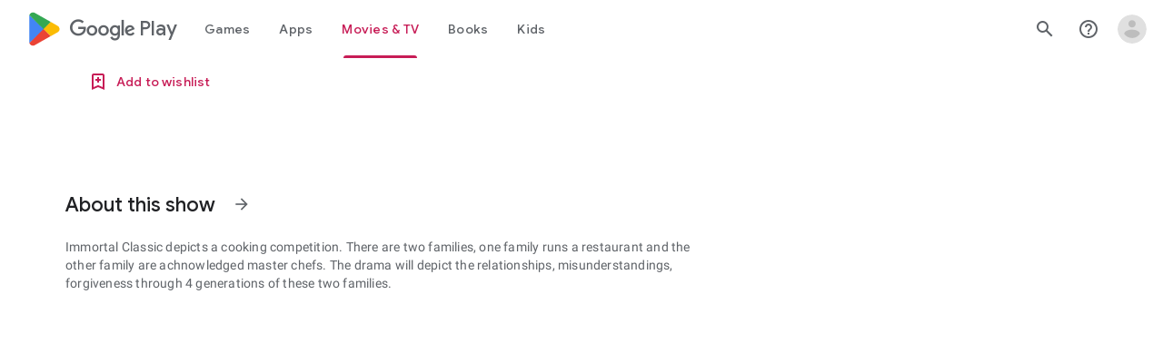

--- FILE ---
content_type: text/plain; charset=utf-8
request_url: https://play.google.com/play/log?format=json&authuser&proto_v2=true
body_size: -435
content:
["900000","1768843644289"]

--- FILE ---
content_type: text/javascript; charset=UTF-8
request_url: https://www.gstatic.com/_/boq-play/_/js/k=boq-play.PlayStoreUi.en_US.Ae3awK4TYmA.2021.O/ck=boq-play.PlayStoreUi.9kB7SD1bHDc.L.B1.O/am=GxZ3gD3vDwAASTDg98R_2BY/d=1/exm=A7fCU,ArluEf,BBI74,BVgquf,EFQ78c,GkRiKb,IZT63,IcVnM,JNoxi,KUM7Z,LCkxpb,LEikZe,MI6k7c,MdUzUe,MpJwZc,NwH0H,O1Gjze,O6y8ed,OTA3Ae,PrPYRd,QIhFr,RMhBfe,RyvaUb,SdcwHb,SpsfSb,UUJqVe,Uas9Hd,Ulmmrd,V3dDOb,WO9ee,XVMNvd,Z5uLle,ZDZcre,ZwDk9d,_b,_tp,aW3pY,byfTOb,e5qFLc,gychg,hKSk3e,hc6Ubd,kjKdXe,lazG7b,lsjVmc,lwddkf,m9oV,mI3LFb,mdR7q,n73qwf,pYCIec,pjICDe,pw70Gc,qTnoBf,w9hDv,ws9Tlc,xQtZb,xUdipf,z5Gxfe,zbML3c,zr1jrb/excm=_b,_tp,tvdetailsview/ed=1/wt=2/ujg=1/rs=AB1caFVQ5Bw4ZhtxE5wa_JTEKSyv40rS4A/ee=EVNhjf:pw70Gc;EmZ2Bf:zr1jrb;Hs0fpd:jLUKge;JsbNhc:Xd8iUd;K5nYTd:ZDZcre;LBgRLc:SdcwHb;Me32dd:MEeYgc;NJ1rfe:qTnoBf;NPKaK:SdcwHb;NSEoX:lazG7b;Pjplud:EEDORb;QGR0gd:Mlhmy;Rdd4dc:WXw8B;SNUn3:ZwDk9d;ScI3Yc:e7Hzgb;Uvc8o:VDovNc;YIZmRd:A1yn5d;a56pNe:JEfCwb;cEt90b:ws9Tlc;d0xV3b:KoEHyd;dIoSBb:SpsfSb;dowIGb:ebZ3mb;eBAeSb:zbML3c;iFQyKf:QIhFr;ikbPFc:UfnShf;lOO0Vd:OTA3Ae;nAu0tf:z5Gxfe;oGtAuc:sOXFj;pXdRYb:MdUzUe;qQEoOc:KUM7Z;qafBPd:yDVVkb;qddgKe:xQtZb;sgjhQc:bQAegc;wR5FRb:O1Gjze;wZnI8b:Oh9t6d;xqZiqf:BBI74;yEQyxe:TLjaTd;yxTchf:KUM7Z;zxnPse:GkRiKb/dti=1/m=vNKqzc,fI4Vwc,sJhETb,JWUKXe,t1sulf,JH2zc,tBvKNb,soHxf,IJGqxf,wg1P6b,ywOR5c,PHUIyb,BfdUQc,oEJvKc,indMcf,Gi3rTb,NkbkFd,zBPctc,rpbmN
body_size: 87192
content:
"use strict";_F_installCss(".EmVfjc{display:inline-block;position:relative;width:28px;height:28px}.Cg7hO{position:absolute;width:0;height:0;overflow:hidden}.xu46lf{width:100%;height:100%}.EmVfjc.qs41qe .xu46lf{animation:spinner-container-rotate 1568ms linear infinite}.ir3uv{position:absolute;width:100%;height:100%;opacity:0}.uWlRce{border-color:#4285f4}.GFoASc{border-color:#db4437}.WpeOqd{border-color:#f4b400}.rHV3jf{border-color:#0f9d58}.EmVfjc.qs41qe .ir3uv.uWlRce{animation:spinner-fill-unfill-rotate 5332ms cubic-bezier(.4,0,.2,1) infinite both,spinner-blue-fade-in-out 5332ms cubic-bezier(.4,0,.2,1) infinite both}.EmVfjc.qs41qe .ir3uv.GFoASc{animation:spinner-fill-unfill-rotate 5332ms cubic-bezier(.4,0,.2,1) infinite both,spinner-red-fade-in-out 5332ms cubic-bezier(.4,0,.2,1) infinite both}.EmVfjc.qs41qe .ir3uv.WpeOqd{animation:spinner-fill-unfill-rotate 5332ms cubic-bezier(.4,0,.2,1) infinite both,spinner-yellow-fade-in-out 5332ms cubic-bezier(.4,0,.2,1) infinite both}.EmVfjc.qs41qe .ir3uv.rHV3jf{animation:spinner-fill-unfill-rotate 5332ms cubic-bezier(.4,0,.2,1) infinite both,spinner-green-fade-in-out 5332ms cubic-bezier(.4,0,.2,1) infinite both}.HBnAAc{position:absolute;box-sizing:border-box;top:0;left:45%;width:10%;height:100%;overflow:hidden;border-color:inherit}.HBnAAc .X6jHbb{width:1000%;left:-450%}.xq3j6{display:inline-block;position:relative;width:50%;height:100%;overflow:hidden;border-color:inherit}.xq3j6 .X6jHbb{width:200%}.X6jHbb{position:absolute;top:0;right:0;bottom:0;left:0;box-sizing:border-box;height:100%;border-width:3px;border-style:solid;border-color:inherit;border-bottom-color:transparent;border-radius:50%;animation:none}.xq3j6.ERcjC .X6jHbb{border-right-color:transparent;transform:rotate(129deg)}.xq3j6.dj3yTd .X6jHbb{left:-100%;border-left-color:transparent;transform:rotate(-129deg)}.EmVfjc.qs41qe .xq3j6.ERcjC .X6jHbb{animation:spinner-left-spin 1333ms cubic-bezier(.4,0,.2,1) infinite both}.EmVfjc.qs41qe .xq3j6.dj3yTd .X6jHbb{animation:spinner-right-spin 1333ms cubic-bezier(.4,0,.2,1) infinite both}.EmVfjc.sf4e6b .xu46lf{animation:spinner-container-rotate 1568ms linear infinite,spinner-fade-out .4s cubic-bezier(.4,0,.2,1)}@keyframes spinner-container-rotate{to{transform:rotate(1turn)}}@keyframes spinner-fill-unfill-rotate{12.5%{transform:rotate(135deg)}25%{transform:rotate(270deg)}37.5%{transform:rotate(405deg)}50%{transform:rotate(540deg)}62.5%{transform:rotate(675deg)}75%{transform:rotate(810deg)}87.5%{transform:rotate(945deg)}to{transform:rotate(3turn)}}@keyframes spinner-blue-fade-in-out{from{opacity:.99}25%{opacity:.99}26%{opacity:0}89%{opacity:0}90%{opacity:.99}100%{opacity:.99}}@keyframes spinner-red-fade-in-out{from{opacity:0}15%{opacity:0}25%{opacity:.99}50%{opacity:.99}51%{opacity:0}}@keyframes spinner-yellow-fade-in-out{from{opacity:0}40%{opacity:0}50%{opacity:.99}75%{opacity:.99}76%{opacity:0}}@keyframes spinner-green-fade-in-out{from{opacity:0}65%{opacity:0}75%{opacity:.99}90%{opacity:.99}100%{opacity:0}}@keyframes spinner-left-spin{from{transform:rotate(130deg)}50%{transform:rotate(-5deg)}to{transform:rotate(130deg)}}@keyframes spinner-right-spin{from{transform:rotate(-130deg)}50%{transform:rotate(5deg)}to{transform:rotate(-130deg)}}@keyframes spinner-fade-out{from{opacity:.99}to{opacity:0}}.hUTled{height:50px;left:50%;margin-left:-25px;margin-top:-25px;position:fixed;text-align:center;top:50%;width:50px;z-index:20001}.k7smx{background-color:#fff;bottom:0;left:0;opacity:.5;position:fixed;right:0;top:0;z-index:20000}.rFrNMe{user-select:none;-webkit-tap-highlight-color:transparent;display:inline-block;outline:none;padding-bottom:8px;width:200px}.aCsJod{height:40px;position:relative;vertical-align:top}.aXBtI{display:flex;position:relative;top:14px}.Xb9hP{display:flex;flex-grow:1;flex-shrink:1;min-width:0;position:relative}.A37UZe{box-sizing:border-box;height:24px;line-height:24px;position:relative}.qgcB3c:not(:empty){padding-right:12px}.sxyYjd:not(:empty){padding-left:12px}.whsOnd{flex-grow:1;flex-shrink:1;background-color:transparent;border:none;display:block;font:400 16px Roboto,RobotoDraft,Helvetica,Arial,sans-serif;height:24px;line-height:24px;margin:0;min-width:0;outline:none;padding:0;z-index:0}.rFrNMe.dm7YTc .whsOnd{color:#fff}.whsOnd:invalid,.whsOnd:-moz-submit-invalid,.whsOnd:-moz-ui-invalid{box-shadow:none}.I0VJ4d>.whsOnd::-ms-clear,.I0VJ4d>.whsOnd::-ms-reveal{display:none}.i9lrp{background-color:rgba(0,0,0,0.12);bottom:-2px;height:1px;left:0;margin:0;padding:0;position:absolute;width:100%}.i9lrp::before{content:\"\";position:absolute;top:0;bottom:-2px;left:0;right:0;border-bottom:1px solid rgba(0,0,0,0);pointer-events:none}.rFrNMe.dm7YTc .i9lrp{background-color:rgba(255,255,255,.7)}.OabDMe{transform:scaleX(0);background-color:#4285f4;bottom:-2px;height:2px;left:0;margin:0;padding:0;position:absolute;width:100%}.rFrNMe.dm7YTc .OabDMe{background-color:#a1c2fa}.rFrNMe.k0tWj .i9lrp,.rFrNMe.k0tWj .OabDMe{background-color:#d50000;height:2px}.rFrNMe.k0tWj.dm7YTc .i9lrp,.rFrNMe.k0tWj.dm7YTc .OabDMe{background-color:#e06055}.whsOnd[disabled]{color:rgba(0,0,0,.38)}.rFrNMe.dm7YTc .whsOnd[disabled]{color:rgba(255,255,255,.5)}.whsOnd[disabled]~.i9lrp{background:none;border-bottom:1px dotted rgba(0,0,0,.38)}.OabDMe.Y2Zypf{animation:quantumWizPaperInputRemoveUnderline .3s cubic-bezier(.4,0,.2,1)}.rFrNMe.u3bW4e .OabDMe{animation:quantumWizPaperInputAddUnderline .3s cubic-bezier(.4,0,.2,1);transform:scaleX(1)}.rFrNMe.sdJrJc>.aCsJod{padding-top:24px}.AxOyFc{transform-origin:bottom left;transition:all .3s cubic-bezier(.4,0,.2,1);transition-property:color,bottom,transform;color:rgba(0,0,0,0.38);font:400 16px Roboto,RobotoDraft,Helvetica,Arial,sans-serif;font-size:16px;pointer-events:none;position:absolute;bottom:3px;left:0;width:100%}.whsOnd:not([disabled]):focus~.AxOyFc,.whsOnd[badinput=true]~.AxOyFc,.rFrNMe.CDELXb .AxOyFc,.rFrNMe.dLgj8b .AxOyFc{transform:scale(.75) translateY(-39px)}.whsOnd:not([disabled]):focus~.AxOyFc{color:#3367d6}.rFrNMe.dm7YTc .whsOnd:not([disabled]):focus~.AxOyFc{color:#a1c2fa}.rFrNMe.k0tWj .whsOnd:not([disabled]):focus~.AxOyFc{color:#d50000}.ndJi5d{color:rgba(0,0,0,0.38);font:400 16px Roboto,RobotoDraft,Helvetica,Arial,sans-serif;max-width:100%;overflow:hidden;pointer-events:none;position:absolute;text-overflow:ellipsis;top:2px;left:0;white-space:nowrap}.rFrNMe.CDELXb .ndJi5d{display:none}.K0Y8Se{-webkit-tap-highlight-color:transparent;font:400 12px Roboto,RobotoDraft,Helvetica,Arial,sans-serif;height:16px;margin-left:auto;padding-left:16px;padding-top:8px;pointer-events:none;opacity:.3;white-space:nowrap}.rFrNMe.dm7YTc .AxOyFc,.rFrNMe.dm7YTc .K0Y8Se,.rFrNMe.dm7YTc .ndJi5d{color:rgba(255,255,255,.7)}.rFrNMe.Tyc9J{padding-bottom:4px}.dEOOab,.ovnfwe:not(:empty){-webkit-tap-highlight-color:transparent;flex:1 1 auto;font:400 12px Roboto,RobotoDraft,Helvetica,Arial,sans-serif;min-height:16px;padding-top:8px}.LXRPh{display:flex}.ovnfwe{pointer-events:none}.dEOOab{color:#d50000}.rFrNMe.dm7YTc .dEOOab,.rFrNMe.dm7YTc.k0tWj .whsOnd:not([disabled]):focus~.AxOyFc{color:#e06055}.ovnfwe{opacity:.3}.rFrNMe.dm7YTc .ovnfwe{color:rgba(255,255,255,.7);opacity:1}.rFrNMe.k0tWj .ovnfwe,.rFrNMe:not(.k0tWj) .ovnfwe:not(:empty)+.dEOOab{display:none}@keyframes quantumWizPaperInputRemoveUnderline{0%{transform:scaleX(1);opacity:1}100%{transform:scaleX(1);opacity:0}}@keyframes quantumWizPaperInputAddUnderline{0%{transform:scaleX(0)}100%{transform:scaleX(1)}}.O0WRkf{user-select:none;transition:background .2s .1s;border:0;border-radius:3px;cursor:pointer;display:inline-block;font-size:14px;font-weight:500;min-width:4em;outline:none;overflow:hidden;position:relative;text-align:center;text-transform:uppercase;-webkit-tap-highlight-color:transparent;z-index:0}.A9jyad{font-size:13px;line-height:16px}.zZhnYe{transition:box-shadow .28s cubic-bezier(.4,0,.2,1);background:#dfdfdf;box-shadow:0px 2px 2px 0px rgba(0,0,0,0.14),0px 3px 1px -2px rgba(0,0,0,0.12),0px 1px 5px 0px rgba(0,0,0,0.2)}.zZhnYe.qs41qe{transition:box-shadow .28s cubic-bezier(.4,0,.2,1);transition:background .8s;box-shadow:0px 8px 10px 1px rgba(0,0,0,0.14),0px 3px 14px 2px rgba(0,0,0,0.12),0px 5px 5px -3px rgba(0,0,0,0.2)}.e3Duub,.e3Duub a,.e3Duub a:hover,.e3Duub a:link,.e3Duub a:visited{background:#4285f4;color:#fff}.HQ8yf,.HQ8yf a{color:#4285f4}.UxubU,.UxubU a{color:#fff}.ZFr60d{position:absolute;top:0;right:0;bottom:0;left:0;background-color:transparent}.O0WRkf.u3bW4e .ZFr60d{background-color:rgba(0,0,0,.12)}.UxubU.u3bW4e .ZFr60d{background-color:rgba(255,255,255,0.3)}.e3Duub.u3bW4e .ZFr60d{background-color:rgba(0,0,0,0.12)}.HQ8yf.u3bW4e .ZFr60d{background-color:rgba(66,133,244,0.15)}.Vwe4Vb{transform:translate(-50%,-50%) scale(0);transition:opacity .2s ease,visibility 0s ease .2s,transform 0s ease .2s;background-size:cover;left:0;opacity:0;pointer-events:none;position:absolute;top:0;visibility:hidden}.O0WRkf.qs41qe .Vwe4Vb{transform:translate(-50%,-50%) scale(2.2);opacity:1;visibility:visible}.O0WRkf.qs41qe.M9Bg4d .Vwe4Vb{transition:transform .3s cubic-bezier(0,0,.2,1),opacity .2s cubic-bezier(0,0,.2,1)}.O0WRkf.j7nIZb .Vwe4Vb{transform:translate(-50%,-50%) scale(2.2);visibility:visible}.oG5Srb .Vwe4Vb,.zZhnYe .Vwe4Vb{background-image:radial-gradient(circle farthest-side,rgba(0,0,0,.12),rgba(0,0,0,.12) 80%,transparent 100%)}.HQ8yf .Vwe4Vb{background-image:radial-gradient(circle farthest-side,rgba(66,133,244,0.25),rgba(66,133,244,0.25) 80%,transparent 100%)}.e3Duub .Vwe4Vb{background-image:radial-gradient(circle farthest-side,#3367d6,#3367d6 80%,transparent 100%)}.UxubU .Vwe4Vb{background-image:radial-gradient(circle farthest-side,rgba(255,255,255,0.3),rgba(255,255,255,0.3) 80%,transparent 100%)}.O0WRkf.RDPZE{box-shadow:none;color:rgba(68,68,68,.5);cursor:default;fill:rgba(68,68,68,.5)}.zZhnYe.RDPZE{background:rgba(153,153,153,.1)}.UxubU.RDPZE{color:rgba(255,255,255,.5);fill:rgba(255,255,255,.5)}.UxubU.zZhnYe.RDPZE{background:rgba(204,204,204,.1)}.CwaK9{position:relative}.RveJvd{display:inline-block;margin:.5em}.FKF6mc,.FKF6mc:focus{display:block;outline:none;text-decoration:none}.FKF6mc:visited{fill:inherit;stroke:inherit}.U26fgb.u3bW4e{outline:1px solid transparent}.mUbCce{user-select:none;transition:background .3s;border:0;border-radius:50%;cursor:pointer;display:inline-block;flex-shrink:0;height:48px;outline:none;overflow:hidden;position:relative;text-align:center;-webkit-tap-highlight-color:transparent;width:48px;z-index:0}.mUbCce>.TpQm9d{height:48px;width:48px}.mUbCce.u3bW4e,.mUbCce.qs41qe,.mUbCce.j7nIZb{-webkit-transform:translateZ(0);-webkit-mask-image:-webkit-radial-gradient(circle,white 100%,black 100%)}.YYBxpf{border-radius:0;overflow:visible}.YYBxpf.u3bW4e,.YYBxpf.qs41qe,.YYBxpf.j7nIZb{-webkit-mask-image:none}.fKz7Od{color:rgba(0,0,0,.54);fill:rgba(0,0,0,.54)}.p9Nwte{color:rgba(255,255,255,.75);fill:rgba(255,255,255,.75)}.fKz7Od.u3bW4e{background-color:rgba(0,0,0,.12)}.p9Nwte.u3bW4e{background-color:rgba(204,204,204,.25)}.YYBxpf.u3bW4e{background-color:transparent}.VTBa7b{transform:translate(-50%,-50%) scale(0);transition:opacity .2s ease,visibility 0s ease .2s,transform 0s ease .2s;background-size:cover;left:0;opacity:0;pointer-events:none;position:absolute;top:0;visibility:hidden}.YYBxpf.u3bW4e .VTBa7b{animation:quantumWizIconFocusPulse .7s infinite alternate;height:100%;left:50%;top:50%;width:100%;visibility:visible}.mUbCce.qs41qe .VTBa7b{transform:translate(-50%,-50%) scale(2.2);opacity:1;visibility:visible}.mUbCce.qs41qe.M9Bg4d .VTBa7b{transition:transform .3s cubic-bezier(0,0,.2,1),opacity .2s cubic-bezier(0,0,.2,1)}.mUbCce.j7nIZb .VTBa7b{transform:translate(-50%,-50%) scale(2.2);visibility:visible}.fKz7Od .VTBa7b{background-image:radial-gradient(circle farthest-side,rgba(0,0,0,.12),rgba(0,0,0,.12) 80%,transparent 100%)}.p9Nwte .VTBa7b{background-image:radial-gradient(circle farthest-side,rgba(204,204,204,.25),rgba(204,204,204,.25) 80%,transparent 100%)}.mUbCce.RDPZE{color:rgba(0,0,0,.26);fill:rgba(0,0,0,.26);cursor:default}.p9Nwte.RDPZE{color:rgba(255,255,255,.5);fill:rgba(255,255,255,.5)}.xjKiLb{position:relative;top:50%}.xjKiLb>span{display:inline-block;position:relative}.C0oVfc{line-height:20px;min-width:88px}.C0oVfc .RveJvd{margin:8px}.fb0g6{position:relative}.llhEMd{transition:opacity .15s cubic-bezier(.4,0,.2,1) .15s;background-color:rgba(0,0,0,0.5);bottom:0;left:0;opacity:0;position:fixed;right:0;top:0;z-index:5000}.llhEMd.iWO5td{transition:opacity .05s cubic-bezier(.4,0,.2,1);opacity:1}.mjANdc{transition:transform .4s cubic-bezier(.4,0,.2,1);align-items:center;display:flex;flex-direction:column;bottom:0;left:0;padding:0 5%;position:absolute;right:0;top:0}.x3wWge,.ONJhl{display:block;height:3em}.eEPege>.x3wWge,.eEPege>.ONJhl{flex-grow:1}.J9Nfi{flex-shrink:1;max-height:100%}.g3VIld{align-items:stretch;display:flex;flex-direction:column;transition:transform .225s cubic-bezier(0,0,.2,1);position:relative;background-color:#fff;border-radius:2px;box-shadow:0 12px 15px 0 rgba(0,0,0,.24);max-width:24em;outline:1px solid transparent;overflow:hidden}.vcug3d .g3VIld{padding:0}.g3VIld.kdCdqc{transition:transform .15s cubic-bezier(.4,0,1,1)}.Up8vH.CAwICe{transform:scale(.8)}.Up8vH.kdCdqc{transform:scale(.9)}.E4P6x.CAwICe,.E4P6x.kdCdqc{transform:translateY(50%)}.vDc8Ic.CAwICe{transform:scale(.8) translateY(100%)}.XIJ9Ac>.x3wWge,.XIJ9Ac>.ONJhl,.HhoEBe>.x3wWge{flex-grow:1}.HhoEBe>.ONJhl{flex-grow:2}.Nevtdc>.x3wWge{flex-grow:0}.Nevtdc>.ONJhl,.t8Vtv>.x3wWge{flex-grow:1}.t8Vtv>.g3VIld{flex-grow:2}.t8Vtv>.ONJhl{flex-grow:1}.vcug3d{align-items:stretch;padding:0}.vcug3d>.g3VIld{flex-grow:2;border-radius:0;left:0;right:0;max-width:100%}.vcug3d>.ONJhl,.vcug3d>.x3wWge{flex-grow:0;height:0}.tOrNgd{display:flex;flex-shrink:0;font:500 20px Roboto,RobotoDraft,Helvetica,Arial,sans-serif;padding:24px 24px 20px 24px}.vcug3d .tOrNgd{display:none}.TNczib{justify-content:space-between;flex-shrink:0;box-shadow:0 3px 4px 0 rgba(0,0,0,.24);background-color:#455a64;color:white;display:none;font:500 20px Roboto,RobotoDraft,Helvetica,Arial,sans-serif}.vcug3d .TNczib{display:flex}.PNenzf{flex-grow:1;flex-shrink:1;overflow:hidden;word-wrap:break-word}.TNczib .PNenzf{margin:16px 0}.VY7JQd{height:0}.TNczib .VY7JQd,.tOrNgd .bZWIgd{display:none}.R6Lfte .Wtw8H{flex-shrink:0;display:block;margin:-12px -6px 0 0}.PbnGhe{flex-grow:2;flex-shrink:2;display:block;font:400 14px /20px Roboto,RobotoDraft,Helvetica,Arial,sans-serif;padding:0 24px;overflow-y:auto}.Whe8ub .PbnGhe{padding-top:24px}.hFEqNb .PbnGhe{padding-bottom:24px}.vcug3d .PbnGhe{padding:16px}.XfpsVe{display:flex;flex-shrink:0;justify-content:flex-end;padding:24px 24px 16px 24px}.vcug3d .XfpsVe{display:none}.OllbWe{justify-content:flex-end;display:none}.vcug3d .OllbWe{display:flex;align-items:flex-start;margin:0 16px}.kHssdc.O0WRkf.C0oVfc,.XfpsVe .O0WRkf.C0oVfc{min-width:64px}.kHssdc+.kHssdc{margin-left:8px}.TNczib .kHssdc{color:#fff;margin-top:10px}.TNczib .Wtw8H{margin:4px 24px 4px 0}.TNczib .kHssdc.u3bW4e,.TNczib .Wtw8H.u3bW4e{background-color:rgba(204,204,204,.25)}.TNczib .kHssdc>.Vwe4Vb,.TNczib .Wtw8H>.VTBa7b{background-image:radial-gradient(circle farthest-side,rgba(255,255,255,.3),rgba(255,255,255,.3) 80%,transparent 100%)}.TNczib .kHssdc.RDPZE,.TNczib .Wtw8H.RDPZE{color:rgba(255,255,255,.5);fill:rgba(255,255,255,.5)}.drrice .i5DZme{color:#33691e}.K1b9Kc .i5DZme{color:#01579b}.q9QOMe .i5DZme{color:#a52714}.drrice .cJSJvc{background-color:#689f38}.K1b9Kc .cJSJvc{background-color:#039be5}.q9QOMe .cJSJvc{background-color:#ed3b3b}.drrice .OvVWOc{color:#689f38}.K1b9Kc .OvVWOc{color:#039be5}.q9QOMe .OvVWOc{color:#ed3b3b}.D4ALMb{display:none}.bYEzqc{background-color:rgba(255,255,255,.8)}.bYEzqc.LAhoGb{background-color:rgba(0,0,0,0.75)}.bYEzqc.ZCaYnd{background-color:rgba(0,0,0,.9)}.LhXUod{border-radius:5px;background-color:#fff;box-shadow:0 11px 15px 1px rgba(0,0,0,.14),0 4px 20px 3px rgba(0,0,0,.12),0 6px 7px -4px rgba(0,0,0,.2);max-width:none;outline:none;overflow:visible}.t89eC{max-width:40em}@media screen and (max-width:480px){.t89eC{max-width:100%}}.so3xDb{cursor:default}.so3xDb .XAUpld{margin-left:16px}html[dir=rtl] .so3xDb .XAUpld{margin-left:0;margin-right:16px}.MSFxAb{left:40px;min-height:150px;position:absolute;top:-40px;width:150px;z-index:1}@media screen and (max-width:480px){.MSFxAb{display:none}}.Pq2lFf,.Q2n72b{padding-left:40px}.Pq2lFf{padding-right:40px}.gZccZc{padding-left:224px}@media screen and (max-width:480px){.gZccZc{padding-left:40px}}.dIodBf{display:inline-block}.miUA7{font-size:26px}.LruL2b{color:#616161;font-size:13px;font-weight:500}.oMtcG{font-size:20px;font-weight:400}.drrice .oMtcG{color:#558b2f}.ZCaYnd .VY7JQd .Wtw8H{margin-right:6px}.ZCaYnd .tOrNgd{margin-bottom:12px}.ZCaYnd .PNenzf{visibility:hidden}.ZCaYnd .VY7JQd .xjKiLb{fill:white}.G1zzid{border-color:rgb(232,234,237);border-bottom:1px solid;display:grid;grid-template-columns:repeat(2,1fr);margin-bottom:24px;padding-bottom:20px}.G1zzid:not(:disabled){border-color:rgb(232,234,237)}.P9KVBf .G1zzid{border-color:rgb(60,64,67)}.P9KVBf .G1zzid:not(:disabled){border-color:rgb(60,64,67)}.PdF49b{grid-column:span 2}.r7tDJb{border-color:rgb(232,234,237);border-top:1px solid;margin-top:24px;width:100%}.r7tDJb:not(:disabled){border-color:rgb(232,234,237)}.P9KVBf .r7tDJb{border-color:rgb(60,64,67)}.P9KVBf .r7tDJb:not(:disabled){border-color:rgb(60,64,67)}.sMUprd{flex-basis:50%;margin-top:24px}.q078ud{color:rgb(32,33,36);fill:rgb(32,33,36);stop-color:rgb(32,33,36);font-family:\"Google Sans\",Roboto,Arial,sans-serif;line-height:1.25rem;font-size:.875rem;letter-spacing:.0178571429em;font-weight:500}.q078ud:not(:disabled){color:rgb(32,33,36)}.P9KVBf .q078ud{color:rgb(232,234,237);fill:rgb(232,234,237);stop-color:rgb(232,234,237)}.P9KVBf .q078ud:not(:disabled){color:rgb(232,234,237)}.reAt0{color:rgb(95,99,104);fill:rgb(95,99,104);stop-color:rgb(95,99,104);font-size:.875rem;font-weight:400;letter-spacing:.0178571429em;line-height:1.25rem;margin-top:3px}.reAt0:not(:disabled){color:rgb(95,99,104)}.P9KVBf .reAt0{color:rgb(154,160,166);fill:rgb(154,160,166);stop-color:rgb(154,160,166)}.P9KVBf .reAt0:not(:disabled){color:rgb(154,160,166)}.sMUprd:nth-child(odd){padding-right:8px}.XCWUge{border-color:rgb(232,234,237);border-top:1px solid;margin-top:24px;padding-top:24px}.XCWUge:not(:disabled){border-color:rgb(232,234,237)}.P9KVBf .XCWUge{border-color:rgb(60,64,67)}.P9KVBf .XCWUge:not(:disabled){border-color:rgb(60,64,67)}.JtCHve a{color:#c71c56;fill:#c71c56;stop-color:#c71c56}.JtCHve a:not(:disabled){color:#c71c56}.P9KVBf .JtCHve a{color:#ff3369;fill:#ff3369;stop-color:#ff3369}.P9KVBf .JtCHve a:not(:disabled){color:#ff3369}.Fx1lse{text-align:center}.k8Lt0 .jy7Abe{position:absolute;left:50%;top:50%;transform:translate(-50%,-50%)}.odk6He{display:grid;grid-template-columns:auto}.RHo1pe{padding:15px 0}.RHo1pe:not(:first-child){border-color:rgb(232,234,237);border-top:1px solid}.RHo1pe:not(:first-child):not(:disabled){border-color:rgb(232,234,237)}.P9KVBf .RHo1pe:not(:first-child){border-color:rgb(60,64,67)}.P9KVBf .RHo1pe:not(:first-child):not(:disabled){border-color:rgb(60,64,67)}.RbQjz{align-items:center;display:flex;flex-direction:column;justify-content:center;padding-top:15px;font-size:1.15rem}.nitQ6d{display:none}@media (max-height:732px){.vFondc .VfPpkd-P5QLlc{max-height:calc(100% - 32px)}}@media (min-height:732px){.vFondc .VfPpkd-P5QLlc{max-height:700px}}@media (-ms-high-contrast:active) and (min-height:732px),(-ms-high-contrast:none) and (min-height:732px){.vFondc .VfPpkd-wzTsW{align-items:stretch;height:auto}}.xoKNSc{margin:0 -24px;padding:0 40px}.Ud1OW{background-color:#e9f0fe}sentinel{}");
this.default_PlayStoreUi=this.default_PlayStoreUi||{};(function(_){var window=this;
try{
_.tGa=_.x("vNKqzc",[_.Il]);
_.r("vNKqzc");
var yRc=class extends _.jv{static Na(){return{service:{view:_.LL}}}constructor(a){super();this.Dd=a.service.view}H(a){(a=a.event.target)&&(a=a.getAttribute("href"))&&_.JL(this.Dd,a)}};yRc.prototype.$wa$fAsfBd=function(){return this.H};_.qv(_.tGa,yRc);
_.u();
_.r("NJ1rfe");
_.yt=new _.Gk(_.Fm);
_.u();
var csb,dsb,esb;_.asb=function(a,b,c){if(b instanceof _.gg)c=b.height,b=b.width;else if(c==void 0)throw Error("Za");a.style.width=_.on(b,!0);a.style.height=_.on(c,!0)};_.bsb=function(a){a.H!=0&&a.Ba()};csb=function(a,b){a.wa||(a.wa=_.Gv(a).measure(function(d){const e=_.nn(d.event,this.O);_.hh(this.O,_.oN,{ef:e,inputMode:this.H,event:d.event})}).yf().Lb());const c=new _.Cv;c.event=b;a.wa(c)};
dsb=function(a){a.ka&&(_.za(a.ka,function(b){_.fh(b)}),a.ka=null);a.na&&(_.za(a.na,function(b){_.gl(b)}),a.na=null)};
esb=function(a,b){a.qa||(a.qa=_.Gv(a).measure(function(d){if(d.Vx){let e;d.Vx.changedTouches?(e=this.O.ownerDocument.createEvent("MouseEvent"),e.initMouseEvent("mouseup",!0,!0,d.Vx.view,1,0,0,d.Vx.changedTouches[0].clientX,d.Vx.changedTouches[0].clientY,!1,!1,!1,!1,0,null)):e=d.Vx;d.ef=_.nn(e,this.O)}_.hh(this.O,_.pN,{ef:d.ef,inputMode:d.inputMode,Nna:!d.Vx,event:d.Vx})}).yf().Lb());const c=new _.Cv;c.Vx=b;c.inputMode=a.H;a.qa(c)};
_.gsb=class{constructor(a){this.O=a;this.H=0;this.qa=this.wa=this.na=this.ka=null;this.Fa=!1}start(a,b,c){this.H=b;this.ka=[_.eh(this.O,"blur",this.Ba,this)];b==2&&(this.ka.push(_.eh(this.O,"touchmove",this.Sa,this)),this.ka.push(_.eh(this.O,"touchend",this.Ba,this)));if(b==1){const d=_.Sl(this.O.ownerDocument);this.na=[_.cl(d,"mousemove",this.Ma,void 0,this),_.cl(d,"mouseup",this.La,void 0,this),_.cl(this.O.ownerDocument.documentElement,"selectstart",this.Pa,void 0,this)]}_.hh(this.O,_.fsb,{ef:a,
inputMode:b,event:c})}Ma(a){a.preventDefault();csb(this,a)}Sa(a){this.Fa||a.event.cancelable===!1||a.event.preventDefault();csb(this,a.event)}La(a){a.preventDefault();dsb(this);esb(this,a);this.H=0}Pa(a){a.preventDefault()}Ba(a){a&&a.event.cancelable!==!1&&a.event.preventDefault();dsb(this);esb(this,a&&a.event);this.H=0}};_.fsb="qUuEUd";_.oN="j9grLe";_.pN="HUObcd";
_.qN=function(a,b){const c=a.x-b.x;a=a.y-b.y;return c*c+a*a};_.hsb=Math.pow(20/_.vla(),2);
_.r("RAnnUd");
var rN,jsb,isb,lsb,ksb;rN=function(a,b,c,d){if(b){a.Eb=b;d=null;const e=b.changedTouches&&b.changedTouches[0]||b.touches&&b.touches[0];e?d=new _.fg(e.clientX,e.clientY):b.clientX!==void 0&&(d=new _.fg(b.clientX,b.clientY));d&&(a.qa=b,a.rc=d,a.ub===null||c)&&(a.ub=d)}else a.qa=null,a.ub=null,a.rc=null,d||(a.Eb=null)};jsb=function(a){isb(a);const b=a.getWindow();a.Fc=[_.cl(b,"mouseup",()=>{isb(a);a.ob()})]};isb=function(a){if(a.Fc){for(const b of a.Fc)_.gl(b);a.Fc=null}};
lsb=function(a){a.ug();a.Bd==="HOLDING"||a.Bd==="ACTIVE_HOLDING"?ksb(a):a.Bd==="TOUCH_DELAY"&&(a.Bd="RELEASING",a.Mc(),ksb(a),rN(a,null));rN(a,null)};ksb=function(a){a.Bd="WAITING_FOR_MOUSE_CLICK";_.hl(a.lu,500,a)};
_.sN=class extends _.gv{constructor(){super();this.ka=!1;this.Eb=null;this.valid=!0;this.Wa=this.Cb=this.focused=!1;this.label=this.Jc=this.qa=this.rc=this.ub=null;this.Sa=!1;this.Kf=0;this.xc=!0;this.Fc=null;this.Bl=_.Xe(_.Yrb);this.Bd="INACTIVE";this.Ff=new _.fg(0,0);this.Ba=_.Gv(this).Qb(function(){this.Vb()}).yf().Lb()}Cl(){return!1}ae(){return this.Vc()}Vc(){return!!this.oa().el().disabled}ld(){return!this.ae()}Jd(a){this.oa().el().disabled=a;this.Tf()}Zf(a){this.Jd(!a)}Tf(){_.Gv(this).Qb(function(){this.label||
(this.label=this.oa().Kb("id")?(new _.rn(this.ee().body)).find(`[for="${this.oa().Kb("id")}"]`):new _.qn([]));_.Kr(this.label,"RDPZE",this.Vc())}).yf().Lb()()}Vk(){return this.ka}ag(a){this.ka!==a&&(this.ka=a,this.Ba())}Jk(){return this.Eb}yg(){return this.valid}Xq(a){this.valid!==a&&(this.valid=a,_.un(this.oa(),"aria-invalid",!a))}kf(){return this.focused&&_.nN}fj(){return this.Bl.enabled?_.nN:!0}Fm(){return this.Cb}kp(){return this.Wa}Pd(){rN(this,null,void 0,!0);this.Mc();this.Cc();this.Bd="INACTIVE";
this.Eb=null}Ym(){return!1}jn(a){_.nN=!1;if(this.Bd==="WAITING_FOR_MOUSE_CLICK")return!0;this.Sa=!1;if(!this.Vc()&&this.Bd==="INACTIVE"){a=a.event;const b=a.altKey||a.ctrlKey||a.shiftKey||a.metaKey;a.which!==1||this.Ym()&&b||(this.Jc=a,this.Bd="WAITING_FOR_MOUSE_CLICK",rN(this,a),this.Mc(),jsb(this),this.Sa=!0)}return!1}Nt(){return this.Bd==="WAITING_FOR_MOUSE_CLICK"?(isb(this),!0):!1}Ma(){this.Cb=!0;return!1}Pa(a){this.Cb=!1;rN(this,a.event);this.ka&&this.Cc(!0);return!1}Wh(a){_.nN=!1;a=a.event;
this.Vc()||this.ka||this.Bd!=="INACTIVE"||!a.touches||a.touches.length!==1||(this.Bd="TOUCH_DELAY",this.Jc=a,this.Wa=!0,rN(this,a,!0),this.xc=!1,window.performance?.now&&(this.Kf=window.performance.now()),_.hl(this.Of,75,this),_.Gv(this).measure(function(){this.Ff=_.mn(this.oa().el())}).yf().Lb()());return!1}ik(a){rN(this,a.event);this.xc||window.performance.now()-this.Kf>=75&&this.Of();_.Gv(this).measure(this.ug).yf().Lb()();return!1}Im(){this.Wa=!1;lsb(this);return!1}Aj(){this.Wa=!1;this.ob();return!1}click(a){if(this.Bd===
"WAITING_FOR_MOUSE_CLICK")return this.Cc(),this.Bd="INACTIVE",this.Sa=!1;a=this.Tg(a);this.Vc()||this.ka||this.Bd!=="INACTIVE"||!a||this.Pd();return this.Sa=!1}Ik(a){if(this.Ym())return!0;this.Eb=a.event;return this.click(a)}Tg(a){return!a.event.initMouseEvent||!this.Sa}focus(){this.focused=!0;this.Ba();this.trigger("AHmuwe");return!1}blur(){const a=!_.Ki||!_.wh&&!_.Hh.WD;this.Bd==="TOUCH_DELAY"||!a&&this.Bd==="WAITING_FOR_MOUSE_CLICK"||(this.Sa=this.focused=!1,_.hl(this.ob,5,this),this.trigger("O22p3e"));
return!1}contextmenu(){this.ob();return!1}Of(){this.xc||(this.xc=!0,this.Bd==="TOUCH_DELAY"&&(_.hl(this.dg,180,this),this.Bd="ACTIVE_HOLDING",this.Mc()))}dg(){this.Bd==="ACTIVE_HOLDING"&&(this.Bd="HOLDING",this.Jc&&(this.Jc=null))}lu(){this.Bd==="WAITING_FOR_MOUSE_CLICK"&&this.ob()}ob(){this.Bd==="TOUCH_DELAY"?this.Bd="INACTIVE":this.Bd!=="INACTIVE"&&(this.Bd="INACTIVE",this.Cc(!0));this.Ba()}Pj(){const a=this.oa().el();return this.qa?_.nn(this.qa,a):new _.fg(a.clientWidth/2,a.clientHeight/2)}zm(){return this.qa}Ug(){return!!this.qa&&
!!window.TouchEvent&&this.qa instanceof TouchEvent}xm(a){return _.nn(a.event,this.oa().el())}Mc(){this.ag(!0)}Cc(a,b){this.ag(!1);a||this.trigger("JIbuQc",b)}Th(){this.ag(!0)}Gi(){this.ag(!1)}Vb(){}om(){return null}Lh(){lsb(this)}ug(){if((this.Ug()&&this.ub&&this.rc?_.qN(this.rc,this.ub):_.qN(_.mn(this.oa().el()),this.Ff))>_.hsb)switch(this.Bd){case "TOUCH_DELAY":this.Bd="INACTIVE";break;case "ACTIVE_HOLDING":case "HOLDING":this.Bd="INACTIVE",this.Cc(!0)}}};_.sN.prototype.$wa$Hp74Ud=function(){return this.Lh};
_.sN.prototype.$wa$TWkaKc=function(){return this.om};_.sN.prototype.$wa$Mlp4Hf=function(){return this.Vb};_.sN.prototype.$wa$mQiROb=function(){return this.Gi};_.sN.prototype.$wa$BIGU4d=function(){return this.Th};_.sN.prototype.$wa$jz8gV=function(){return this.Mc};_.sN.prototype.$wa$uhhy1=function(){return this.xm};_.sN.prototype.$wa$t9Gapd=function(){return this.Ug};_.sN.prototype.$wa$N1hOyf=function(){return this.zm};_.sN.prototype.$wa$kgcjFf=function(){return this.Pj};
_.sN.prototype.$wa$mg9Pef=function(){return this.contextmenu};_.sN.prototype.$wa$O22p3e=function(){return this.blur};_.sN.prototype.$wa$AHmuwe=function(){return this.focus};_.sN.prototype.$wa$CUGPDc=function(){return this.Tg};_.sN.prototype.$wa$vhIIDb=function(){return this.Ik};_.sN.prototype.$wa$cOuCgd=function(){return this.click};_.sN.prototype.$wa$JMtRjd=function(){return this.Aj};_.sN.prototype.$wa$yfqBxc=function(){return this.Im};_.sN.prototype.$wa$FwuNnf=function(){return this.ik};
_.sN.prototype.$wa$p6p2H=function(){return this.Wh};_.sN.prototype.$wa$JywGue=function(){return this.Pa};_.sN.prototype.$wa$tfO1Yc=function(){return this.Ma};_.sN.prototype.$wa$lbsD7e=function(){return this.Nt};_.sN.prototype.$wa$UX7yZ=function(){return this.jn};_.sN.prototype.$wa$QU9ABe=function(){return this.Ym};_.sN.prototype.$wa$dReUsb=function(){return this.Pd};_.sN.prototype.$wa$TbSmRe=function(){return this.kp};_.sN.prototype.$wa$CVWi4d=function(){return this.Fm};
_.sN.prototype.$wa$GrxScd=function(){return this.fj};_.sN.prototype.$wa$u3bW4e=function(){return this.kf};_.sN.prototype.$wa$If42bb=function(){return this.yg};_.sN.prototype.$wa$qEYSde=function(){return this.Jk};_.sN.prototype.$wa$y7OZL=function(){return this.Vk};_.sN.prototype.$wa$varnkb=function(){return this.Tf};_.sN.prototype.$wa$yXgmRe=function(){return this.ld};_.sN.prototype.$wa$qezFbc=function(){return this.Vc};_.sN.prototype.$wa$RDPZE=function(){return this.ae};
_.sN.prototype.$wa$V5VDZb=function(){return this.Cl};
_.u();
_.ru=_.x("i5dxUd",[]);_.we(_.ru);
/*

 Copyright 2016 Google Inc.

 Permission is hereby granted, free of charge, to any person obtaining a copy
 of this software and associated documentation files (the "Software"), to deal
 in the Software without restriction, including without limitation the rights
 to use, copy, modify, merge, publish, distribute, sublicense, and/or sell
 copies of the Software, and to permit persons to whom the Software is
 furnished to do so, subject to the following conditions:

 The above copyright notice and this permission notice shall be included in
 all copies or substantial portions of the Software.

 THE SOFTWARE IS PROVIDED "AS IS", WITHOUT WARRANTY OF ANY KIND, EXPRESS OR
 IMPLIED, INCLUDING BUT NOT LIMITED TO THE WARRANTIES OF MERCHANTABILITY,
 FITNESS FOR A PARTICULAR PURPOSE AND NONINFRINGEMENT. IN NO EVENT SHALL THE
 AUTHORS OR COPYRIGHT HOLDERS BE LIABLE FOR ANY CLAIM, DAMAGES OR OTHER
 LIABILITY, WHETHER IN AN ACTION OF CONTRACT, TORT OR OTHERWISE, ARISING FROM,
 OUT OF OR IN CONNECTION WITH THE SOFTWARE OR THE USE OR OTHER DEALINGS IN
 THE SOFTWARE.
*/
_.Xpb=class{static get Lk(){return{}}static get H(){return{}}static get ka(){return{}}static get O(){return{}}constructor(a={}){this.H=a}init(){}destroy(){}};
_.r("i5dxUd");
/*

 Copyright 2019 Google Inc.

 Permission is hereby granted, free of charge, to any person obtaining a copy
 of this software and associated documentation files (the "Software"), to deal
 in the Software without restriction, including without limitation the rights
 to use, copy, modify, merge, publish, distribute, sublicense, and/or sell
 copies of the Software, and to permit persons to whom the Software is
 furnished to do so, subject to the following conditions:

 The above copyright notice and this permission notice shall be included in
 all copies or substantial portions of the Software.

 THE SOFTWARE IS PROVIDED "AS IS", WITHOUT WARRANTY OF ANY KIND, EXPRESS OR
 IMPLIED, INCLUDING BUT NOT LIMITED TO THE WARRANTIES OF MERCHANTABILITY,
 FITNESS FOR A PARTICULAR PURPOSE AND NONINFRINGEMENT. IN NO EVENT SHALL THE
 AUTHORS OR COPYRIGHT HOLDERS BE LIABLE FOR ANY CLAIM, DAMAGES OR OTHER
 LIABILITY, WHETHER IN AN ACTION OF CONTRACT, TORT OR OTHERWISE, ARISING FROM,
 OUT OF OR IN CONNECTION WITH THE SOFTWARE OR THE USE OR OTHER DEALINGS IN
 THE SOFTWARE.
*/
var Ypb=function(a=window){let b=!1;try{const c={get passive(){b=!0;return!1}},d=()=>{};a.document.addEventListener("test",d,c);a.document.removeEventListener("test",d,c)}catch(c){b=!1}return b},$pb=function(){var a=window.CSS;if(typeof Zpb==="boolean")return Zpb;if(!a||typeof a.supports!=="function")return!1;var b=a.supports("--css-vars","yes");a=a.supports("(--css-vars: yes)")&&a.supports("color","#00000000");return Zpb=b=b||a};var aqb,bqb;aqb={oW:"mdc-ripple-upgraded--background-focused",EN:"mdc-ripple-upgraded--foreground-activation",FN:"mdc-ripple-upgraded--foreground-deactivation",XW:"mdc-ripple-upgraded",iO:"mdc-ripple-upgraded--unbounded"};bqb={O4:"--mdc-ripple-fg-scale",P4:"--mdc-ripple-fg-size",Q4:"--mdc-ripple-fg-translate-end",R4:"--mdc-ripple-fg-translate-start",S4:"--mdc-ripple-left",T4:"--mdc-ripple-top"};_.cqb={tW:225,I3:150,O3:.6,m4:10,I4:300};var Zpb;var dqb=["touchstart","pointerdown","mousedown","keydown"],eqb=["touchend","pointerup","mouseup","contextmenu"],fqb=[],gqb=function(){return{FO:void 0,g_:!1,Kx:!1,zS:!1,cW:!1,yB:!1}},iqb=function(a){const b=rM.Lk.FN,c=a.ka.Kx;!a.ka.g_&&c||!a.Fa||(hqb(a),a.H.yb(b),a.wa=setTimeout(()=>{a.H.Bb(b)},_.cqb.I3))},mqb=function(a){const b=a.ka;if(b.Kx){var c={...b};b.zS?(requestAnimationFrame(()=>{jqb(a,c)}),kqb(a)):(lqb(a),requestAnimationFrame(()=>{a.ka.g_=!0;jqb(a,c);kqb(a)}))}},nqb=function(a,b){if(b){for(const c of dqb);
a.H.Ox()}},oqb=function(a){a.O=a.H.Kg();var b=Math.max(a.O.height,a.O.width);a.Sa=a.H.Ox()?b:Math.sqrt(Math.pow(a.O.width,2)+Math.pow(a.O.height,2))+rM.ka.m4;b=Math.floor(b*rM.ka.O3);a.H.Ox()&&b%2!==0?a.na=b-1:a.na=b;a.Pa=`${a.Sa/a.na}`;b=rM.H.S4;const c=rM.H.T4,d=rM.H.O4;a.H.By(rM.H.P4,`${a.na}px`);a.H.By(d,a.Pa);a.H.Ox()&&(a.La={left:Math.round(a.O.width/2-a.na/2),top:Math.round(a.O.height/2-a.na/2)},a.H.By(b,`${a.La.left}px`),a.H.By(c,`${a.La.top}px`))},pqb=function(a){const b=rM.H;Object.keys(b).forEach(c=>
{c.indexOf("VAR_")===0&&a.H.By(b[c],null)})},qqb=function(a){for(const b of dqb);a.H.Ox()},lqb=function(a){for(const b of eqb)a.H.HY(b,a.Ma)},tqb=function(a,b){if(!a.H.wh()){var c=a.ka;if(!c.Kx){var d=a.Wa;d&&b!==void 0&&d.type!==b.type||(c.Kx=!0,c.zS=b===void 0,c.FO=b,c.cW=c.zS?!1:b!==void 0&&(b.type==="mousedown"||b.type==="touchstart"||b.type==="pointerdown"),b!==void 0&&fqb.length>0&&fqb.some(e=>a.H.tY(e))?kqb(a):(b!==void 0&&(fqb.push(b.target),rqb(a,b)),c.yB=b!==void 0&&b.type==="keydown"?a.H.Xg():
!0,c.yB&&sqb(a),requestAnimationFrame(()=>{fqb=[];c.yB||b===void 0||b.key!==" "&&b.keyCode!==32||(c.yB=b!==void 0&&b.type==="keydown"?a.H.Xg():!0,c.yB&&sqb(a));c.yB||(a.ka=gqb())})))}}},rqb=function(a,b){if(b.type!=="keydown")for(const c of eqb)a.H.K1(c,a.Ma)},kqb=function(a){a.Wa=a.ka.FO;a.ka=gqb();setTimeout(()=>a.Wa=void 0,rM.ka.I4)},sqb=function(a){const b=rM.H.R4,c=rM.H.Q4,d=rM.Lk.FN,e=rM.Lk.EN,f=rM.ka.tW;oqb(a);let g="",h="";if(!a.H.Ox()){const {Pea:k,Q7:l}=uqb(a);g=`${k.x}px, ${k.y}px`;h=`${l.x}px, ${l.y}px`}a.H.By(b,
g);a.H.By(c,h);clearTimeout(a.qa);clearTimeout(a.wa);hqb(a);a.H.Bb(d);a.H.Kg();a.H.yb(e);a.qa=setTimeout(()=>{a.ob()},f)},uqb=function(a){var b=a.ka.FO;if(a.ka.cW){var c=a.H.a_(),d=a.H.Kg();if(b){var e=c.x+d.left;c=c.y+d.top;b.type==="touchstart"?(e=b.changedTouches[0].pageX-e,b=b.changedTouches[0].pageY-c):(e=b.pageX-e,b=b.pageY-c);b={x:e,y:b}}else b={x:0,y:0}}else b={x:a.O.width/2,y:a.O.height/2};b={x:b.x-a.na/2,y:b.y-a.na/2};return{Pea:b,Q7:{x:a.O.width/2-a.na/2,y:a.O.height/2-a.na/2}}},hqb=function(a){a.H.Bb(rM.Lk.EN);
a.Fa=!1;a.H.Kg()},jqb=function(a,{cW:b,yB:c}){(b||c)&&iqb(a)},rM=class extends _.Xpb{static get Lk(){return aqb}static get H(){return bqb}static get ka(){return _.cqb}static get O(){return{yb:()=>{},sP:()=>!0,Kg:()=>({top:0,right:0,bottom:0,left:0,width:0,height:0}),tY:()=>!0,HY:()=>{},x7:()=>{},y7:()=>{},a_:()=>({x:0,y:0}),Xg:()=>!0,wh:()=>!0,Ox:()=>!0,K1:()=>{},ada:()=>{},bda:()=>{},Bb:()=>{},By:()=>{}}}constructor(a){super({...rM.O,...a});this.Fa=!1;this.wa=this.qa=0;this.Pa="0";this.O={width:0,
height:0};this.Sa=this.Ba=this.na=0;this.La={left:0,top:0};this.ka=gqb();this.ob=()=>{this.Fa=!0;iqb(this)};this.Ma=()=>{mqb(this)}}init(){const a=this.H.sP();nqb(this,a);if(a){const b=rM.Lk.XW,c=rM.Lk.iO;requestAnimationFrame(()=>{this.H.yb(b);this.H.Ox()&&(this.H.yb(c),oqb(this))})}}destroy(){if(this.H.sP()){this.qa&&(clearTimeout(this.qa),this.qa=0,this.H.Bb(rM.Lk.EN));this.wa&&(clearTimeout(this.wa),this.wa=0,this.H.Bb(rM.Lk.FN));const a=rM.Lk.XW,b=rM.Lk.iO;requestAnimationFrame(()=>{this.H.Bb(a);
this.H.Bb(b);pqb(this)})}qqb(this);lqb(this)}Cj(a){tqb(this,a)}layout(){this.Ba&&cancelAnimationFrame(this.Ba);this.Ba=requestAnimationFrame(()=>{oqb(this);this.Ba=0})}};var vqb,wqb,xqb;vqb=rM.Lk;wqb={"mdc-ripple-upgraded":"VfPpkd-ksKsZd-mWPk3d","mdc-ripple-upgraded--unbounded":"VfPpkd-ksKsZd-mWPk3d-OWXEXe-ZNMTqd","mdc-ripple-upgraded--background-focused":"VfPpkd-ksKsZd-mWPk3d-OWXEXe-AHe6Kc-XpnDCe","mdc-ripple-upgraded--foreground-activation":"VfPpkd-ksKsZd-mWPk3d-OWXEXe-Tv8l5d-lJfZMc","mdc-ripple-upgraded--foreground-deactivation":"VfPpkd-ksKsZd-mWPk3d-OWXEXe-Tv8l5d-OmS1vf"};
xqb=function(a){const b=a.Zd(),c=a.Kg(),d=_.gh(b.el());return{sP:()=>$pb(),Ox:()=>a.ti(),Xg:()=>a.Xg(),wh:()=>a.wh(),yb:e=>b.yb(wqb[e]),Bb:e=>b.Bb(wqb[e]),tY:e=>b.el().contains(e),ada:()=>{},x7:()=>{},K1:(e,f)=>{d.documentElement.addEventListener(e,f,Ypb(window)?{passive:!0}:!1)},HY:(e,f)=>{d.documentElement.removeEventListener(e,f,Ypb(window)?{passive:!0}:!1)},bda:()=>{},y7:()=>{},By:(e,f)=>{b.Sb().style.setProperty(e,f)},Kg:()=>c,a_:()=>({x:window.pageXOffset,y:window.pageYOffset})}};
_.sM=function(a,b){if(!$pb())return null;const c=b.Zd().el();let d=a.H.get(c);d||(b=xqb(b),d=new rM(b),d.init(),a.H.set(c,d));return d};_.tM=function(a,b,c){if(b.Xg()&&$pb()){var d=b.Zd().el();(d=a.H.get(d))||(d=_.sM(a,b));c===null&&(c=void 0);d&&d.Cj(c)}};_.uM=function(a,b){b=b.Zd().el();(a=a.H.get(b))&&mqb(a)};_.vM=function(a,b,{fj:c}={fj:!0}){const d=b instanceof _.rn?b:b.Zd();c?d.yb(wqb[vqb.oW]):b instanceof _.rn||_.sM(a,b)};
_.wM=function(a,b){b=b instanceof _.rn?b:b.Zd();b.Bb(wqb[vqb.oW]);b=b.el();const c=a.H.get(b);c&&(c.destroy(),a.H.delete(b))};_.xM=class{constructor(){this.H=new Map}};_.Os(_.xM,_.ru);
_.u();
_.ZPa=_.x("JH2zc",[]);_.we(_.ZPa);
_.r("JH2zc");
_.FQb=class extends _.gv{constructor(){super();this.ka=this.oa().Zb("VfPpkd-AznF2e-uDEFge-OWXEXe-GN5I5c");this.content=this.Ua("bN97Pc")}Cj(a){if(this.ka||!a)this.oa().yb("VfPpkd-AznF2e-uDEFge-OWXEXe-auswjd");else{const b=this.H(),c=a.width/b.width;a=a.left-b.left;this.oa().yb("VfPpkd-AznF2e-uDEFge-OWXEXe-di8rgd-RCfa3e");this.content.Ob("transform",`translateX(${a}px) scaleX(${c})`);this.H();this.oa().Bb("VfPpkd-AznF2e-uDEFge-OWXEXe-di8rgd-RCfa3e");this.oa().yb("VfPpkd-AznF2e-uDEFge-OWXEXe-auswjd");
this.content.Ob("transform","")}}H(){return this.content.el().getBoundingClientRect()}O(){this.oa().Bb("VfPpkd-AznF2e-uDEFge-OWXEXe-auswjd")}};_.FQb.prototype.$wa$ZpywWb=function(){return this.O};_.FQb.prototype.$wa$fab5xd=function(){return this.H};_.rv(_.FQb,_.ZPa);
_.u();
_.mu=function(a,b){return _.lda(a,a,b)};
_.nu=_.mu("RAnnUd",[]);_.we(_.nu);
_.VPa=_.x("t1sulf",[_.nu]);_.we(_.VPa);
_.jN=function(a){a.getData("enableSkip").Wb(!1)&&_.Ag(a.el(),()=>!0)};
_.kN=function(a){return!a.getData("disableIdom").Wb(!1)&&!a.getData("enableSkip").Wb(!1)};_.lN=function(a){return a.getData("syncIdomState").Wb(!1)};
_.r("t1sulf");
var GQb=function(a,b,c,d,e){function f(h){return h.size()!==0||c.Va()?c.data.en&&!h.size()||h.size()>1:!0}if(!f(a.find(".VfPpkd-cfyjzb"))&&(a=a.find(".VfPpkd-cfyjzb"),!f(a)))if(c.jc()){var g=!!c.Va()?.toString();g?(a.size()?d.wi(a.el(),c.Va()):(d=d.Qc(c.Va()),b.before(d)),g&&!a.size()&&e()):(a.remove(),a.size()&&e())}else d.wi(a.el(),c.Va())};var HQb=function(a,b){a.kd=b},IQb=function(a){var b=a.oa().el();a={detail:{xV:a.oa().el().id}};_.hh(b,"ndQSrb",void 0,void 0,a)},JQb=function(a,b){_.Kr(a.na,"VfPpkd-jY41G-V67aGc",!!b);a.na.Tc(b)},JT=class extends _.sN{constructor(){super();this.zD=_.Xe(_.pv(_.FQb,"s3t1lf"));this.jd=_.Xe(_.xM);this.Tb=_.Xe(_.yt);this.O=this.Pc=!1;this.kd=!0;this.ek=this.Ua("ksKsZd");this.na=this.Ua("V67aGc");HQb(this,!this.getData("skipFocusOnActivate").Wb(!1));_.kN(this.oa())&&(this.Pc=_.lN(this.oa()),_.Ag(this.oa().el(),
(a,b)=>this.Oe(a,b)))}Oe(a,b){this.Pc&&(a=b.data.isActive,typeof a==="boolean"&&a!==this.isActive()&&a&&IQb(this));a=b.jc();a!==this.yc()&&JQb(this,a||"");GQb(this.oa(),_.uv(this,"V67aGc"),b,this.Tb,()=>{this.wa()});a=!1;b.data.en&&!this.oa().Zb("VfPpkd-AznF2e-OWXEXe-eu7FSc")?(this.oa().yb("VfPpkd-AznF2e-OWXEXe-eu7FSc"),a=!0):!b.data.en&&this.oa().Zb("VfPpkd-AznF2e-OWXEXe-eu7FSc")&&(this.oa().Bb("VfPpkd-AznF2e-OWXEXe-eu7FSc"),a=!0);a&&this.wa();return!0}yc(){return this.na.tc()}isActive(){return this.oa().Zb("VfPpkd-AznF2e-OWXEXe-auswjd")}Cj(a){this.oa().yb("VfPpkd-AznF2e-OWXEXe-auswjd");
this.oa().el().setAttribute("aria-selected","true");this.oa().el().setAttribute("tabindex","0");this.zD.Cj(a);a=this.oa().el()===document.activeElement;this.kd&&!a&&this.oa().focus()}La(){this.oa().Bb("VfPpkd-AznF2e-OWXEXe-auswjd");this.oa().el().setAttribute("aria-selected","false");this.oa().el().setAttribute("tabindex","-1");this.zD.O()}Fa(){return this.zD.H()}H(){const a=this.oa().Sb().offsetWidth,b=this.oa().Sb().offsetLeft;return{ew:b,fw:b+a}}getId(){return this.oa().el().id}Mb(){this.oa().focus()}Zd(){return this.oa()}Xg(){return this.ka}wh(){return this.Vc()}ti(){return!1}Kg(){return this.ek.el().getBoundingClientRect()}click(a){IQb(this);
return super.click(a)}focus(a){a=super.focus(a);_.sM(this.jd,this);_.vM(this.jd,this,{fj:super.fj()});return a}blur(a){_.wM(this.jd,this);return super.blur(a)}jn(a){this.O=!0;return super.jn(a)}Wh(a){this.O=!0;return super.Wh(a)}Mc(){super.Mc();this.O&&(this.O=!1,_.tM(this.jd,this,this.qa))}Cc(a){_.uM(this.jd,this);super.Cc(a)}wa(){_.wM(this.jd,this);this.kf()?_.vM(this.jd,this,{fj:this.fj()}):_.sM(this.jd,this)}};JT.prototype.$wa$Mkz1i=function(){return this.wa};JT.prototype.$wa$jz8gV=function(){return this.Mc};
JT.prototype.$wa$p6p2H=function(){return this.Wh};JT.prototype.$wa$UX7yZ=function(){return this.jn};JT.prototype.$wa$O22p3e=function(){return this.blur};JT.prototype.$wa$AHmuwe=function(){return this.focus};JT.prototype.$wa$cOuCgd=function(){return this.click};JT.prototype.$wa$ek3GPb=function(){return this.Kg};JT.prototype.$wa$ZMyDuc=function(){return this.ti};JT.prototype.$wa$VMu6Hb=function(){return this.wh};JT.prototype.$wa$fkGEZ=function(){return this.Xg};JT.prototype.$wa$mlK5wb=function(){return this.Zd};
JT.prototype.$wa$Hmewsd=function(){return this.Mb};JT.prototype.$wa$pTuYge=function(){return this.getId};JT.prototype.$wa$VcWJGf=function(){return this.H};JT.prototype.$wa$ZgZz8b=function(){return this.Fa};JT.prototype.$wa$ZpywWb=function(){return this.La};JT.prototype.$wa$qs41qe=function(){return this.isActive};JT.prototype.$wa$TRoYe=function(){return this.yc};_.rv(JT,_.VPa);
_.u();
_.WPa=_.x("VNcg1e",[_.El]);
_.r("VNcg1e");
_.KQb=class extends _.Qs{static Na(){return{tb:{soy:_.Lt}}}constructor(a){super();this.H=null;this.Cd=a.tb.soy}};_.Ms(_.WPa,_.KQb);
_.u();
_.XPa=_.x("JWUKXe",[_.WPa]);
/*

 Copyright 2018 Google Inc.

 Permission is hereby granted, free of charge, to any person obtaining a copy
 of this software and associated documentation files (the "Software"), to deal
 in the Software without restriction, including without limitation the rights
 to use, copy, modify, merge, publish, distribute, sublicense, and/or sell
 copies of the Software, and to permit persons to whom the Software is
 furnished to do so, subject to the following conditions:

 The above copyright notice and this permission notice shall be included in
 all copies or substantial portions of the Software.

 THE SOFTWARE IS PROVIDED "AS IS", WITHOUT WARRANTY OF ANY KIND, EXPRESS OR
 IMPLIED, INCLUDING BUT NOT LIMITED TO THE WARRANTIES OF MERCHANTABILITY,
 FITNESS FOR A PARTICULAR PURPOSE AND NONINFRINGEMENT. IN NO EVENT SHALL THE
 AUTHORS OR COPYRIGHT HOLDERS BE LIABLE FOR ANY CLAIM, DAMAGES OR OTHER
 LIABILITY, WHETHER IN AN ACTION OF CONTRACT, TORT OR OTHERWISE, ARISING FROM,
 OUT OF OR IN CONNECTION WITH THE SOFTWARE OR THE USE OR OTHER DEALINGS IN
 THE SOFTWARE.
*/
_.Vpb=function(a,b){return(a.matches||a.webkitMatchesSelector||a.msMatchesSelector).call(a,b)};
var kQb=class{constructor(a,b){this.H=a;this.wa=b}};var lQb,mQb;lQb=function(a){return{left:0,right:a.wa.Sb().offsetWidth-a.H.Sb().offsetWidth}};mQb=function(a,b){a=lQb(a);return Math.min(Math.max(a.left,b),a.right)};_.nQb=class extends kQb{ka(){const a=this.H.el().scrollLeft,{right:b}=lQb(this);return Math.round(b-a)}qa(a){const b=lQb(this),c=this.H.el().scrollLeft;a=mQb(this,b.right-a);return{Er:a,hq:a-c}}na(a){const b=this.H.el().scrollLeft;a=mQb(this,b-a);return{Er:a,hq:a-b}}O(a){return a}};var oQb;oQb=function(a,b){return Math.max(Math.min(0,b),a.H.Sb().offsetWidth-a.wa.Sb().offsetWidth)};_.pQb=class extends kQb{ka(a){const b=this.H.el().scrollLeft;return Math.round(a-b)}qa(a){const b=this.H.el().scrollLeft;a=oQb(this,-a);return{Er:a,hq:a-b}}na(a){const b=this.H.el().scrollLeft;a=oQb(this,b-a);return{Er:a,hq:a-b}}O(a,b){return a-b}};var qQb;qQb=function(a,b){return Math.min(Math.max(0,b),a.wa.Sb().offsetWidth-a.H.Sb().offsetWidth)};_.rQb=class extends kQb{ka(a){const b=this.H.el().scrollLeft;return Math.round(b-a)}qa(a){const b=this.H.el().scrollLeft;a=qQb(this,a);return{Er:a,hq:b-a}}na(a){const b=this.H.el().scrollLeft;a=qQb(this,b+a);return{Er:a,hq:b-a}}O(a,b){return a+b}};
_.r("JWUKXe");
var LQb=function(){return(0,_.N)('<div class="'+_.R("VfPpkd-AznF2e-OFz35")+'"></div>')};var MQb,OQb;MQb=function(a){a=_.hn(a.content.el(),"transform");if(a==="none")return 0;a=/\((.+?)\)/.exec(a);if(!a)return 0;[,,,,a]=a[1].split(",");return parseFloat(a)};OQb=function(a){a.O=!1;var b=MQb(a);const c=a.area.el().scrollLeft;b=a.an()?_.NQb(a).O(c,b):c-b;a.oa().Bb("VfPpkd-AznF2e-vzJc7b-OWXEXe-oT9UPb");a.content.Ob("transform","translateX(0px)");a.area.el().scrollLeft=b};
_.NQb=function(a){if(!a.na){{var b=a.area.el().scrollLeft;a.area.el().scrollLeft=b-1;const e=a.area.el().scrollLeft;if(e<0)a.area.el().scrollLeft=b,b=new _.pQb(a.area,a.content);else{var c=a.area.el().getBoundingClientRect(),d=a.content.el().getBoundingClientRect();c=Math.round(d.right-c.right);a.area.el().scrollLeft=b;b=c===e?new _.rQb(a.area,a.content):new _.nQb(a.area,a.content)}}a.na=b}return a.na};_.PQb=function(a,b){return Math.min(Math.max(0,b),a.content.Sb().offsetWidth-a.area.Sb().offsetWidth)};
_.KT=class extends _.jv{static Na(){return{service:{ifa:_.KQb}}}constructor(a){super();this.O=!1;this.window=this.getWindow();this.Ba=a.service.ifa;this.area=this.Ua("vJ7A6b");this.content=this.Ua("bN97Pc");a=this.Ba;if(typeof a.H==="number")a=a.H;else{var b=a.Cd.Qc(LQb);b=new _.rn(b);(new _.rn(document.documentElement)).append(b);var c=b.Sb().offsetHeight-b.Sb().clientHeight;b.remove();a=a.H=c}this.area.Ob("margin-bottom",String(-a)+"px");this.area.yb("VfPpkd-AznF2e-LUERP-vJ7A6b-OWXEXe-XuHpsb");
_.Bh(this,new _.PP(this.area.el()))}H(){if(this.an()){var a=MQb(this);return _.NQb(this).ka(a)}a=MQb(this);return this.area.el().scrollLeft-a}ka(){return this.content.Sb().offsetWidth}scrollTo(a){if(this.an()){var b=_.NQb(this).qa(a);this.animate(b)}else b=this.H(),a=_.PQb(this,a),this.animate({Er:a,hq:a-b})}qa(){if(!this.O)return!0;OQb(this);return!0}wa(a){this.trigger("hICJmc",{EM:a.targetElement.Sb().scrollLeft,offsetWidth:a.targetElement.Sb().offsetWidth,Jda:a.targetElement.Sb().scrollWidth})}jl(a){a=
a.event.target;this.O&&_.Vpb(a,".mdc-tab-scroller__scroll-content")&&(this.O=!1,this.oa().Bb("VfPpkd-AznF2e-vzJc7b-OWXEXe-oT9UPb"))}animate(a){a.hq!==0&&(OQb(this),this.area.el().scrollLeft=a.Er,this.content.Ob("transform",`translateX(${a.hq}px)`),this.area.el().getBoundingClientRect(),this.window.requestAnimationFrame(()=>{this.oa().yb("VfPpkd-AznF2e-vzJc7b-OWXEXe-oT9UPb");this.content.Ob("transform","none")}),this.O=!0)}an(){return _.hn(this.content.el(),"direction")==="rtl"}};
_.KT.prototype.$wa$e204de=function(){return this.jl};_.KT.prototype.$wa$Y3U6Wb=function(){return this.wa};_.KT.prototype.$wa$PNXF5=function(){return this.qa};_.KT.prototype.$wa$Wxpo4e=function(){return this.ka};_.KT.prototype.$wa$AkCrjc=function(){return this.H};_.qv(_.XPa,_.KT);
_.u();
_.YPa=_.x("sJhETb",[_.XPa]);
_.cP=function(a,b){return a.H[b]&&a.H[b]||null};
_.r("sJhETb");
var QQb=function(a,b){if(a.an())return _.NQb(a).na(b);const c=a.H();a=_.PQb(a,b+c);return{Er:a,hq:a-c}};var LT=new Set;LT.add("ArrowLeft");LT.add("ArrowRight");LT.add("End");LT.add("Home");LT.add("Enter");LT.add(" ");var MT=new Map;MT.set(37,"ArrowLeft");MT.set(39,"ArrowRight");MT.set(35,"End");MT.set(36,"Home");MT.set(13,"Enter");MT.set(32," ");
var RQb=function(a){var b=_.So(a.oa().find(".VfPpkd-AznF2e"));b=Array.from(b).map((c,d)=>_.wi(a.ki(c),e=>{a.O[d]=e}));return new _.df(b)},SQb=function(a,b){const c=a.O.findIndex(e=>e.isActive());if(!(b>=0&&b<a.O.length)||b===c)return!1;let d;c!==-1&&(a.O[c].La(),d=a.O[c].Fa());a.O[b].Cj(d);a.scrollIntoView(b);return!0},TQb=function(a){return a.O.map(b=>b.oa().el())},NT=class extends _.jv{static Na(){return{controller:{jq:{jsname:"mAKh3e",ctor:_.KT}}}}constructor(a){super();this.O=[];this.lq=!1;this.jq=
a.controller.jq;this.lq=this.getData("useAutomaticActivation").Wb(!1);this.wf(RQb(this))}H(a){if(SQb(this,a)){var b=this.oa().el();_.hh(b,"lN8i5b",void 0,void 0,{detail:{index:a}})}}scrollIntoView(a){if(a>=0&&a<this.O.length)if(a===0)this.jq.scrollTo(0);else if(a===this.O.length-1)this.jq.scrollTo(this.jq.ka());else if(this.an()){var b=this.jq.H(),c=this.oa().Sb().offsetWidth,d=this.O[a].H(),e=this.jq.ka();var f=e-d.ew-c-b;d=e-d.fw-b;const g=f+d;f=f>0||g>0?a+1:d<0||g<0?a-1:-1;if(f>=0&&f<this.O.length){const {ew:h,
fw:k}=this.O[f].H();a=f>a?Math.max(e-k-b-c+36,0):Math.min(e-h-b-36,0);b=this.jq;a!==0&&b.animate(QQb(b,a))}}else if(b=this.jq.H(),c=this.oa().Sb().offsetWidth,f=this.O[a].H(),e=f.ew-b,f=f.fw-b-c,d=e+f,e=e<0||d<0?a-1:f>0||d>0?a+1:-1,e>=0&&e<this.O.length){const {ew:g,fw:h}=this.O[e].H();a=e<a?Math.min(h-b-36,0):Math.max(g-b-c+36,0);b=this.jq;a!==0&&b.animate(QQb(b,a))}}ka(){const a=this.jq.H()>0,b=this.jq.H()+this.oa().Sb().offsetWidth<this.jq.ka();return{left:a,right:b}}Ud(a){var b=a.event;a=LT.has(b.key)?
b.key:MT.get(b.keyCode);if(a===void 0)return!0;var c=a===" "||a==="Enter";c||b.preventDefault();if(this.lq&&c)return!0;b=this.ee().activeElement;b=TQb(this).indexOf(b);if(c)return this.H(b),!0;c=this.an();const d=this.O.length-1;b=a==="End"?d:a==="ArrowLeft"&&!c||a==="ArrowRight"&&c?b-1:a==="ArrowRight"&&!c||a==="ArrowLeft"&&c?b+1:0;b<0?b=d:b>d&&(b=0);a=b;this.O[a].Mb();this.scrollIntoView(a);this.lq&&this.H(a);return!0}wa(a){this.H(this.na(a.event.detail.xV))}na(a){for(let b=0;b<this.O.length;b++)if(this.O[b].getId()===
a)return b;return-1}qa(){return this.O.findIndex(a=>a.isActive())}Ba(a){return this.O[a]?.getId()}an(){return _.hn(this.oa().el(),"direction")==="rtl"}};NT.prototype.$wa$XE3qVc=function(){return this.qa};NT.prototype.$wa$ts7vde=function(){return this.wa};NT.prototype.$wa$I481le=function(){return this.Ud};NT.prototype.$wa$jKlRYe=function(){return this.ka};_.qv(_.YPa,NT);
_.u();
_.nIa=_.x("tBvKNb",[]);_.we(_.nIa);
_.r("tBvKNb");
_.IT=class extends _.gv{constructor(){super();this.Tb=_.Xe(_.yt);this.Pc=!1;_.kN(this.oa())&&(this.Pc=_.lN(this.oa()),_.Ag(this.oa().el(),(a,b)=>this.Oe(a,b)))}Oe(a,b){this.Pc&&(a=!!b.data.isActive,a!==this.isActive()&&(a?this.Cj():this.H()));a=this.oa().children().Rc(0);this.Tb.Qq(a.el(),b.zd());return!0}Cj(){_.sv(this.oa(),"tabPanelActive","true");this.oa().show()}H(){_.sv(this.oa(),"tabPanelActive","false");this.oa().Hd()}isActive(){return this.oa().getData("tabPanelActive").Wb(!1)}};
_.IT.prototype.$wa$qs41qe=function(){return this.isActive};_.IT.prototype.$wa$ZpywWb=function(){return this.H};_.IT.prototype.$wa$CGLD0d=function(){return this.Cj};_.rv(_.IT,_.nIa);
_.u();
_.oIa=_.x("fI4Vwc",[_.nIa]);
_.r("fI4Vwc");
var UQb;UQb=function(a){const b=_.To(a.oa(),".VfPpkd-AznF2e-ZMv3u").el();return _.wi(a.ki(b),c=>{a.O=c;return a.O})};
_.OT=class extends _.jv{static Na(){return{controllers:{hfa:{jsname:"PAiuue",ctor:_.IT}}}}constructor(a){super();this.ka=[];this.wf(UQb(this));this.ka=a.controllers.hfa;_.jN(this.oa())}H(a){this.O.H(a)}na(a){return this.O.na(a)}Ba(a){return this.O.Ba(a)}qa(){return this.O.qa()}wa(a){a=a.event.detail.index;const b=this.Ba(a);this.ka.forEach(c=>{c.H()});this.ka[a]?.Cj();this.trigger("efhmcb",{index:a,id:b})}};_.OT.prototype.$wa$MhjYq=function(){return this.wa};_.OT.prototype.$wa$XE3qVc=function(){return this.qa};
_.qv(_.oIa,_.OT);
_.u();
_.av=_.x("P8eaqc",[]);_.we(_.av);
var Mrb;_.hN=function(a,b,c){const d=new Set(b?b.split(" "):[]),e=new Set(c?c.split(" "):[]);b=[...e].filter(f=>!d.has(f));c=[...d].filter(f=>!e.has(f));for(const f of b)f&&a.yb(f);for(const f of c)f&&a.Bb(f)};
_.iN=function(a,b,{Go:c}={}){var d=new Map;const e=/([^ =]+)=(?:'([^']+)'|"([^"]+)")/g,f=b.matchAll(e);for(const h of f)d.set(h[1],_.Hk(h[2]??h[3]));b=b.replace(e,"").split(" ");for(var g of b)g&&d.set(g,"");for(const h of Array.from(a.el().attributes))g=h.name,Mrb.has(g)||c&&c.has(g)||d.has(g)||_.vn(a,g);for(const [h,k]of d)c=h,d=k,a.Kb(c)!==d&&_.un(a,c,d)};Mrb=new Set("jsname jscontroller jsaction class style id data-idom-class data-disable-idom".split(" "));
_.r("uu7UOe");
var Pvb;_.Nvb=function(a,b,c){a.yc!==null?(_.hN(a.oa(),a.yc,c),a.yc=null):_.hN(a.oa(),b,c)};_.Ovb=function(a){var b=a.Fa();a=b?.getData("tooltipIsRich").Wb(!1);b=b?.getData("tooltipIsPersistent").Wb(!1);return{Rn:a,Tl:b}};Pvb=async function(a){if(!a.jh){a.Kd=!0;try{const {service:b}=await _.hf(a,{service:{Ag:_.av}});a.jh=b.Ag}catch(b){if(b instanceof _.Lda)return;throw b;}}return a.jh};
_.eO=class extends _.sN{constructor(){super();this.jd=_.Xe(_.xM);this.Kd=!1;this.yc=_.om(this.getData("idomClass"));_.jN(this.oa())}Zd(){return this.oa()}Xg(){return this.ka}wh(){return this.Vc()}ti(){return this.oa().Zb("VfPpkd-Bz112c-LgbsSe")}Kg(){return(this.oa().Zb("VfPpkd-Bz112c-LgbsSe")?this.Ua("s3Eaab"):this.Zd()).el().getBoundingClientRect()}Mc(){super.Mc();_.tM(this.jd,this,this.qa)}Cc(a,b){super.Cc(a,b);_.uM(this.jd,this)}click(a){if(!this.Vc()&&this.ue()){const {Rn:b,Tl:c}=_.Ovb(this);
b&&c?this.kd():this.na(3)}return super.click(a)}focus(a){a=super.focus(a);_.vM(this.jd,this,{fj:super.fj()});super.kf()&&this.oa().yb("gmghec");this.ue()&&super.kf()&&this.O(2);return a}blur(a){_.wM(this.jd,this);this.oa().Bb("gmghec");this.ue()&&this.na(7,a.event);return super.blur(a)}Ma(a){this.ue()&&this.O(1);return super.Ma(a)}Pa(a){a=super.Pa(a);this.ue()&&this.na(1);return a}Wh(a){a=super.Wh(a);this.ue()&&this.O(5);return a}Im(a){a=super.Im(a);this.ue()&&this.na(5);return a}ue(){const a=this.Mb();
return a?a.tc().length>0:!1}Mb(){if(this.oa().getData("tooltipEnabled").Wb(!1)){var a=_.om(this.oa().getData("tooltipId"));!a&&this.oa().Kb("aria-describedby")&&(a=this.oa().Kb("aria-describedby"));a||(_.To(this.oa(),"[data-tooltip-id]").Df()?_.To(this.oa(),"[aria-describedby]").Df()||(a=_.To(this.oa(),"[aria-describedby]").Kb("aria-describedby")):a=_.To(this.oa(),"[data-tooltip-id]").getData("tooltipId").H(""));a=a||null}else a=null;return a?(a=this.ee().getElementById(a))?new _.rn(a):null:null}Fa(){const a=
this.oa();if(!a.el().isConnected||!this.oa().getData("tooltipEnabled").Wb(!1))return null;if(a.getData("tooltipId").We()||a.Kb("aria-describedby"))return a;let b=_.To(a,"[data-tooltip-id]");if(!b.Df())return b.first();b=_.To(a,"[aria-describedby]");return b.Df()?null:b.first()}Lm(){return this.oa().getData("isGm3Button").Wb(!1)}async O(a){const b=this.Fa();if(b&&b.el().isConnected){var c=await Pvb(this);c&&b.el().isConnected&&(a=c.O(b.el(),a))&&_.Bh(this,a)}}async na(a,b){const c=this.Fa();if(c&&
this.Kd){const d=await (this.jh??Pvb(this));d&&d.na(c.el(),a,b)}}async kd(){const a=this.Fa();if(a){const b=await Pvb(this);b&&a.el().isConnected&&b.Ma(a.el())}}async wa(){this.ue()&&this.jh&&this.jh.wa()}contextmenu(a){super.contextmenu(a);return!0}La(){_.wM(this.jd,this);this.kf()?_.vM(this.jd,this,{fj:this.fj()}):_.sM(this.jd,this)}};_.eO.prototype.$wa$Mkz1i=function(){return this.La};_.eO.prototype.$wa$mg9Pef=function(){return this.contextmenu};_.eO.prototype.$wa$fLiPzd=function(){return this.wa};
_.eO.prototype.$wa$yiFRid=function(){return this.kd};_.eO.prototype.$wa$ItCXyd=function(){return this.Lm};_.eO.prototype.$wa$IrH4te=function(){return this.Fa};_.eO.prototype.$wa$XwOqFd=function(){return this.Mb};_.eO.prototype.$wa$cHeRTd=function(){return this.ue};_.eO.prototype.$wa$yfqBxc=function(){return this.Im};_.eO.prototype.$wa$p6p2H=function(){return this.Wh};_.eO.prototype.$wa$JywGue=function(){return this.Pa};_.eO.prototype.$wa$tfO1Yc=function(){return this.Ma};
_.eO.prototype.$wa$O22p3e=function(){return this.blur};_.eO.prototype.$wa$AHmuwe=function(){return this.focus};_.eO.prototype.$wa$cOuCgd=function(){return this.click};_.eO.prototype.$wa$jz8gV=function(){return this.Mc};_.eO.prototype.$wa$ek3GPb=function(){return this.Kg};_.eO.prototype.$wa$ZMyDuc=function(){return this.ti};_.eO.prototype.$wa$VMu6Hb=function(){return this.wh};_.eO.prototype.$wa$fkGEZ=function(){return this.Xg};_.eO.prototype.$wa$mlK5wb=function(){return this.Zd};
_.u();
_.Fu=_.mu("uu7UOe",[_.nu]);_.we(_.Fu);
_.nDa=_.x("soHxf",[_.Fu]);_.we(_.nDa);
_.Qvb=function(a,b,c,d,e){function f(k){k=(c.H()||a.Zb("VfPpkd-LgbsSe-OWXEXe-Bz112c-M1Soyc")||a.Zb("VfPpkd-LgbsSe-OWXEXe-Bz112c-UbuQg"))&&!k.size()||k.size()>1;return!c?.Va()||k}if(!f(a.find(".VfPpkd-kBDsod"))){var g=a.find(".VfPpkd-kBDsod");if(!f(g))if(c.H())d.wi(g.el(),c.Va());else{var h=!!c?.Va()?.toString();h?(g.size()?d.wi(g.el(),c.Va()):(d=d.Qc(c.Va()),c.O()?b.after(d):b.before(d)),b=c.O()?"VfPpkd-LgbsSe-OWXEXe-Bz112c-UbuQg":"VfPpkd-LgbsSe-OWXEXe-Bz112c-M1Soyc",a.Bb(b==="VfPpkd-LgbsSe-OWXEXe-Bz112c-UbuQg"?
"VfPpkd-LgbsSe-OWXEXe-Bz112c-M1Soyc":"VfPpkd-LgbsSe-OWXEXe-Bz112c-UbuQg"),a.yb(b),h&&!g.size()&&e()):(g.remove(),a.Bb("VfPpkd-LgbsSe-OWXEXe-Bz112c-UbuQg"),a.Bb("VfPpkd-LgbsSe-OWXEXe-Bz112c-M1Soyc"),g.size()&&e())}}};
_.r("soHxf");
var Rvb;Rvb=new Set(["aria-label","disabled"]);
_.fO=class extends _.eO{constructor(){super();this.Tb=_.Xe(_.yt);_.kN(this.oa())&&(this.oa().Zb("VfPpkd-LgbsSe")||this.oa().Zb("VfPpkd-Bz112c-LgbsSe"))&&(this.oa().el().__soy_skip_handler=this.Oe.bind(this))}jc(){return this.Yc("V67aGc").tc()}qc(a){this.Yc("V67aGc").Tc(a)}Hh(a){_.Po([(0,_.Mo)`aria-`],this.oa().el(),"aria-label",a)}Oe(a,b){var c=b.jc();b.H()||typeof c!=="string"||c===this.Ua("V67aGc").tc()||(this.qc(c.toString()),this.La());_.Qvb(this.oa(),_.uv(this,"V67aGc"),b,this.Tb,()=>{this.La()});
!!b.Vc()!==this.ae()&&this.Jd(!!b.Vc());c=b.ud();c!==this.oa().Kb("aria-label")&&(c?_.Po([(0,_.Mo)`aria-`],this.oa().el(),"aria-label",c):_.vn(this.oa(),"aria-label"));_.Nvb(this,a.data.Ea,b.data.Ea);a=(a=b.Ge())?a.toString():"";_.iN(this.oa(),a,{Go:Rvb});return!0}};_.fO.prototype.$wa$SQpL2c=function(){return this.jc};_.rv(_.fO,_.nDa);
_.u();
_.r("RdoHje");
_.vRb=function(a,b){typeof b==="string"&&(b=_.Jp(b));_.wp(b,b.H.replace(/^\/u\/[0-9]+\//,"/"));_.pm(a.Qu.get("Zffwxe"))&&!b.H.startsWith("/web/")&&_.wp(b,b.H.replace(/^\//,"/web/"));_.Ip(b,"gl");return b};_.wRb=function(a,b){return _.Cp(a.vZ,"continue",_.vRb(a,b).toString())};_.VT=class extends _.Qs{static Na(){return{service:{Lg:_.$s}}}constructor(a){super();this.Qu=a.service.Lg;this.vZ=_.Jp(_.rg("zcqTh").string())}};_.Ms(_.Tn,_.VT);
_.u();
_.AFa=_.x("IJGqxf",[_.Tn,_.Il,_.Kn]);
_.r("IJGqxf");
var JLc=class extends _.jv{static Na(){return{service:{Az:_.VT,view:_.LL,Z7:_.$P}}}constructor(a){super();this.H=a.service.Az;this.Dd=a.service.view;this.zQ=a.service.Z7}ka(a){let b=_.sg(a.data.getData("href"));const c=_.om(a.data.getData("navigation"));a.data.getData("addContinueUrlParam").Wb(!1)&&(b=_.Cp(_.Jp(b),"continue",_.vRb(this.H,window.location.href)).toString());a=_.om(a.data.getData("target"));c&&c==="server"?this.Dd.qa(b):a&&a!=="_self"?_.kf(window,b,a):_.JL(this.Dd,b);return!1}O(){this.zQ.Ba()}};
JLc.prototype.$wa$nixEK=function(){return this.O};JLc.prototype.$wa$fmKhsb=function(){return this.ka};_.qv(_.AFa,JLc);
_.u();
_.ou=_.x("etBPYb",[_.nu]);_.we(_.ou);
_.r("etBPYb");
var msb,nsb,osb,psb,rsb,qsb,ssb;msb=["checked","indeterminate"];nsb=new Set(["data-indeterminate"]);osb=new Set("aria-checked aria-describedby aria-label aria-labelledby checked data-indeterminate disabled indeterminate name type value".split(" "));psb=function(a){a.O()?a.input.el().setAttribute("aria-checked","mixed"):_.vn(a.input,"aria-checked")};
rsb=function(a){const b=Object.getPrototypeOf(a.Ze);msb.forEach(c=>{const d=Object.getOwnPropertyDescriptor(b,c);d&&typeof d.set==="function"&&Object.defineProperty(a.Ze,c,{get:d.get,set:e=>{d.set.call(a.Ze,e);qsb(a)},configurable:d.configurable,enumerable:d.enumerable})})};
qsb=function(a){var b=a.Mb;const c=a.O()?1:a.H()?0:3;if(b!==c){psb(a);_.Kr(a.oa(),"VfPpkd-MPu53c-OWXEXe-gk6SMd",c!==3);a.wa.length>0&&(a.window.clearTimeout(a.La),a.oa().Bb(a.wa));a:switch(b){case 2:b=c===3?"":c===0?"VfPpkd-MPu53c-OWXEXe-vwu2ne-A9y3zc-barxie":"VfPpkd-MPu53c-OWXEXe-vwu2ne-A9y3zc-iAfbIe";break a;case 3:b=c===0?"VfPpkd-MPu53c-OWXEXe-vwu2ne-iAfbIe-barxie":"VfPpkd-MPu53c-OWXEXe-vwu2ne-iAfbIe-A9y3zc";break a;case 0:b=c===3?"VfPpkd-MPu53c-OWXEXe-vwu2ne-barxie-iAfbIe":"VfPpkd-MPu53c-OWXEXe-vwu2ne-barxie-A9y3zc";
break a;default:b=c===0?"VfPpkd-MPu53c-OWXEXe-vwu2ne-A9y3zc-barxie":"VfPpkd-MPu53c-OWXEXe-vwu2ne-A9y3zc-iAfbIe"}a.wa=b;a.Mb=c;a.wa.length>0&&(a.oa().yb(a.wa),a.yc=!0)}};ssb=function(a){const b=Object.getPrototypeOf(a.Ze);msb.forEach(c=>{const d=Object.getOwnPropertyDescriptor(b,c);d&&typeof d.set==="function"&&Object.defineProperty(a.Ze,c,d)})};
_.tN=class extends _.sN{constructor(){super();this.Mb=2;this.wa="";this.La=0;this.Pc=this.yc=!1;this.window=this.getWindow();this.jd=_.Xe(_.xM);this.input=this.Ua("YPqjbf");this.Ze=this.input.el();this.Ze.indeterminate=this.Ze.getAttribute("data-indeterminate")==="true";this.Ze.removeAttribute("data-indeterminate");this.Mb=this.O()?1:this.H()?0:3;psb(this);this.oa().yb("VfPpkd-MPu53c-OWXEXe-mWPk3d");rsb(this);_.$h(this,()=>{this.kd()});_.jN(this.oa());_.kN(this.oa())&&(this.Pc=_.lN(this.oa()),_.Ag(this.oa().el(),
this.Oe.bind(this)))}Zd(){return this.oa()}Xg(){return this.ka}wh(){return this.Vc()}ti(){return!0}Kg(){return this.Zd().el().getBoundingClientRect()}focus(a){a=super.focus(a);_.sM(this.jd,this);_.vM(this.jd,this,{fj:super.fj()});return a}blur(a){_.wM(this.jd,this);return super.blur(a)}be(){qsb(this);const a=document.createEvent("Event");a.initEvent("change",!0,!1);this.oa().el().dispatchEvent(a)}Mc(){super.Mc();_.tM(this.jd,this,this.qa)}Cc(a){_.uM(this.jd,this);super.Cc(a,{checked:this.H(),value:this.hc()})}Sd(){return this.input}Fa(){return this.Sd().el()}H(){return this.Ze.checked}Yf(a){this.Ze.checked=
a}O(){return this.Ze.indeterminate}Kd(a){const b=a.data.sA;a.data.name==="data-indeterminate"&&this.na(b==="true");return!0}na(a){this.Ze.indeterminate=a}Vc(){return this.Ze.disabled}Jd(a){this.Ze.disabled=a;_.Kr(this.oa(),"VfPpkd-MPu53c-OWXEXe-OWB6Me",a)}hc(){return this.Ze.value}Je(a){this.Ze.value=a}Kh(){this.yc&&(this.window.clearTimeout(this.La),this.La=this.window.setTimeout(()=>{this.oa().Bb(this.wa);this.yc=!1},250))}kd(){ssb(this);this.window.clearTimeout(this.La)}Hg(){return this.H()}ae(){return this.Vc()}Rh(){return this.O()}Oe(a,
b){if(this.Pc){var c=!!b.data.Hg;c!==this.H()&&this.Yf(c);c=!!b.data.Rh;c!==this.O()&&this.na(c)}c=!!b.data.ae;c!==this.Vc()&&this.Jd(c);c=b.hc()??"";c!==this.hc()&&this.Je(c);c=b.getName()||"";c!==this.Fa().name&&(this.Fa().name=c);c=b.data.Qk||"";c!==this.Fa().id&&(this.Fa().id=c);c=b.ud()||"";c!==this.input.Kb("aria-label")&&_.Po([(0,_.Mo)`aria-`],this.input.el(),"aria-label",c);c=b.data.Uf||"";c!==this.input.Kb("aria-labelledby")&&_.Po([(0,_.Mo)`aria-`],this.input.el(),"aria-labelledby",c);c=
b.data.Bu||"";c!==this.input.Kb("aria-describedby")&&_.Po([(0,_.Mo)`aria-`],this.input.el(),"aria-describedby",c);_.hN(this.oa(),a.data.Ea,b.data.Ea);a=b.Ge()?.toString()??"";_.iN(this.oa(),a,{Go:nsb});b=b.data.Zw?.toString()??"";_.iN(this.Sd(),b,{Go:osb});return!0}};_.tN.prototype.$wa$B6Vhqe=function(){return this.Rh};_.tN.prototype.$wa$RDPZE=function(){return this.ae};_.tN.prototype.$wa$N2RpBe=function(){return this.Hg};_.tN.prototype.$wa$yw9pZc=function(){return this.kd};
_.tN.prototype.$wa$L9dL9d=function(){return this.Kh};_.tN.prototype.$wa$HvnK2b=function(){return this.hc};_.tN.prototype.$wa$qezFbc=function(){return this.Vc};_.tN.prototype.$wa$dyRcpb=function(){return this.Kd};_.tN.prototype.$wa$nODVRb=function(){return this.O};_.tN.prototype.$wa$nsRSzc=function(){return this.H};_.tN.prototype.$wa$AoK69e=function(){return this.Fa};_.tN.prototype.$wa$KBg9Jb=function(){return this.Sd};_.tN.prototype.$wa$jz8gV=function(){return this.Mc};_.tN.prototype.$wa$WPi0i=function(){return this.be};
_.tN.prototype.$wa$O22p3e=function(){return this.blur};_.tN.prototype.$wa$AHmuwe=function(){return this.focus};_.tN.prototype.$wa$ek3GPb=function(){return this.Kg};_.tN.prototype.$wa$ZMyDuc=function(){return this.ti};_.tN.prototype.$wa$VMu6Hb=function(){return this.wh};_.tN.prototype.$wa$fkGEZ=function(){return this.Xg};_.tN.prototype.$wa$mlK5wb=function(){return this.Zd};_.rv(_.tN,_.ou);
_.u();
_.Lwb=function(a){let b=new Set;Array.from(arguments).forEach(function(c){_.jb(c).forEach(function(d){b.add(c[d])})});return b};_.zO=function(a,b,c,d){for(a=d?a:new Set(a);b.length>0;)d=b.shift(),d instanceof Set?d instanceof Set&&(b=b.concat([...d.values()])):a.add(d);b=c||[];for(b.length==1&&b[0]instanceof Set&&(b=[...b[0].values()]);b.length>0;)c=b.shift(),c instanceof Set?c instanceof Set&&(b=b.concat([...c.values()])):a.delete(c);return a};_.AO=function(a){return a.getAttribute("role")};
_.Mwb=class{toString(){}};_.Nwb={v3:"button",w3:"checkbox",COLOR:"color",fia:"date",gia:"datetime",hia:"datetime-local",zia:"email",Oia:"file",HIDDEN:"hidden",ija:"image",eO:"menu",NW:"month",uka:"number",yka:"password",t4:"radio",Vka:"range",ala:"reset",x4:"search",rla:"select-multiple",sla:"select-one",Qla:"submit",Yla:"tel",J4:"text",Zla:"textarea",cma:"time",URL:"url",hX:"week"};
_.Owb={Xga:"alert",Yga:"alertdialog",nha:"application",rha:"article",Dha:"banner",v3:"button",Qha:"cell",w3:"checkbox",Zha:"columnheader",aia:"combobox",bia:"complementary",cia:"contentinfo",iia:"definition",mia:"dialog",nia:"directory",pia:"document",Nia:"feed",Qia:"form",bja:"grid",cja:"gridcell",dja:"group",fja:"heading",jja:"img",vja:"link",wja:"list",xja:"listbox",yja:"listitem",Cja:"log",Qja:"main",Rja:"marquee",Tja:"math",eO:"menu",aka:"menubar",bka:"menuitem",cka:"menuitemcheckbox",dka:"menuitemradio",
f4:"navigation",NONE:"none",tka:"note",vka:"option",Oka:"presentation",Rka:"progressbar",t4:"radio",Uka:"radiogroup",Xka:"region",ila:"row",jla:"rowgroup",kla:"rowheader",nla:"scrollbar",x4:"search",pla:"searchbox",tla:"separator",zla:"slider",Jla:"spinbutton",Ola:"status",Tla:"switch",Ula:"tab",Vla:"table",Wla:"tablist",Xla:"tabpanel",ama:"textbox",bma:"textinfo",dma:"timer",ema:"toolbar",fma:"tooltip",qma:"tree",rma:"treegrid",sma:"treeitem"};_.Pwb=new Set(["accesskey","hidden","id","tabindex"]);_.Qwb=_.zO(_.Lwb(_.Owb,_.Nwb),_.hb(_.Mwb));_.BO=new Set("article banner complementary contentinfo document form group main navigation note region search textinfo tabpanel".split(" "));_.CO=new Set(["alertdialog","application","dialog"]);_.Rwb=new Set(["alert","log","marquee","status"]);_.Swb=_.zO(_.BO,[_.CO,_.Rwb]);_.Twb=new Set("alert definition directory list listitem log marquee menubar none note presentation progressbar scrollbar separator status textinfo timer toolbar tooltip".split(" "));_.Uwb=new Set("button checkbox columnheader gridcell link menuitem menuitemcheckbox menuitemradio option radio rowheader searchbox slider spinbutton switch tab textbox treeitem".split(" "));
_.Vwb=new Set("button checkbox link scrollbar searchbox slider spinbutton switch textbox".split(" "));_.Wwb=new Set(["searchbox","spinbutton","textbox"]);_.Xwb=new Set(["checkbox","switch","img","slider"]);
_.DO=new Map([["checkbox",{ju:null,Ns:{wk:null,eq:!1,Cp:!1,tl:"aria-checked",Bp:!1,Eo:!0}}],["gridcell",{ju:{wk:"aria-selected",eq:!1,Cp:!1,tl:null,Bp:!1,Eo:!1},Ns:{wk:"aria-selected",eq:!1,Cp:!1,tl:null,Bp:!1,Eo:!1}}],["menuitemcheckbox",{ju:{wk:null,eq:!1,Cp:!1,tl:"aria-checked",Bp:!1,Eo:!0},Ns:null}],["menuitemradio",{ju:null,Ns:{wk:null,eq:!1,Cp:!1,tl:"aria-checked",Bp:!0,Eo:!1}}],["option",{ju:{wk:null,eq:!1,Cp:!1,tl:"aria-selected",Bp:!1,Eo:!0},Ns:{wk:"aria-selected",eq:!0,Cp:!0,tl:"aria-selected",
Bp:!0,Eo:!1}}],["radio",{ju:null,Ns:{wk:"aria-checked",eq:!0,Cp:!0,tl:"aria-checked",Bp:!0,Eo:!1}}],["switch",{ju:null,Ns:{wk:null,eq:!1,Cp:!1,tl:"checked",Bp:!1,Eo:!0}}],["tab",{ju:{wk:"aria-selected",eq:!1,Cp:!1,tl:"aria-expanded",Bp:!0,Eo:!0},Ns:{wk:"aria-selected",eq:!0,Cp:!0,tl:"aria-selected",Bp:!0,Eo:!1}}],["treeitem",{ju:{wk:"aria-selected",eq:!1,Cp:!1,tl:"aria-checked",Bp:!0,Eo:!0},Ns:{wk:"aria-selected",eq:!0,Cp:!0,tl:"aria-selected",Bp:!0,Eo:!1}}]]);
_.EO=new Map([["listbox",{Vz:!0,Wz:!1,yD:!0,zB:!1}],["menu",{Vz:!1,Wz:!1,yD:!0,zB:!0}],["menubar",{Vz:!1,Wz:!1,yD:!0,zB:!0}],["radiogroup",{Vz:!1,Wz:!0,yD:!1,zB:!0}],["tablist",{Vz:!1,Wz:!0,yD:!0,zB:!0}],["tree",{Vz:!0,Wz:!1,yD:!0,zB:!1}]]);_.Ywb=new Set(["combobox","grid","treegrid"]);_.FO=new Set("menuitem menuitemcheckbox menuitemradio option radio tab treeitem".split(" "));_.Zwb=new Set(["cell","columnheader","gridcell","rowheader"]);_.$wb=new Set(["progressbar","scrollbar","slider","spinbutton"]);
_.axb=new Set("definition directory heading img list listitem none presentation progressbar scrollbar separator timer".split(" "));_.hb(_.Owb);
var hxb=function(a,b,c){if(a=="math")return new Set;b=new Set(b);let d=_.zO(bxb,[_.Pwb]);_.$wb.has(a)&&d.add("aria-valuetext");if(_.Twb.has(a))return d;a!="listitem"&&(c||cxb.has(a)||a=="menu")&&(d.add(_.Wwb.has(a)?GO:_.zO(GO,[],["aria-placeholder"])),dxb.add(a));(c||dxb.has(a))&&a!="listitem"&&d.add("aria-describedby");if(_.axb.has(a))return d;c=[];_.zO(_.Uwb,[HO,"application"]).has(a)&&(HO.has(a)&&c.push("aria-activedescendant"),c.push(exb));_.FO.has(a)&&String(a).indexOf("menu")==-1?c.push(a!=
"option"&&String(a).indexOf("t")!=0?_.zO(fxb,[],["aria-selected"]):fxb):a=="button"?c.push("aria-pressed"):IO.has(a)?(d.add("aria-rowcount"),d.add("aria-colcount")):_.Zwb.has(a)&&(a!="cell"&&(d.add("aria-selected"),d.add("aria-readonly"),d.add("contenteditable")),d.add("aria-colindex"),d.add("aria-rowindex"),d.add("aria-colspan"),d.add("aria-rowspan"));a!="listbox"&&a!="menu"&&a!="tree"&&a!="treegrid"||d.add("aria-multiselectable");d=_.zO(d,c,[b]);gxb.has(a)&&(d.add("title"),d.add("autofocus"));return d},
jxb=function(a){if(a=="math")return new Set;let b=new Set;if(_.zO(ixb,[_.Vwb,HO]).has(a))return b;b.add("none");b.add("presentation");_.Zwb.has(a)?b.add("row"):a=="row"?b.add(new Set(["grid","rowgroup","treegrid","table"])):a=="rowgroup"?b.add(IO):a=="listitem"?b.add("list"):String(a).indexOf("menuitem")==0?b.add("menu"):a=="option"?b.add("listbox"):a=="radio"?b.add("radiogroup"):a=="tab"?b.add("tablist"):a=="treeitem"&&b.add("tree");return b},mxb=function(a){if(a=="math")return new Set;if(a=="main")return new Set(JO);
var b=new Set("alert alertdialog group log radiogroup status FIELDSET".split(" "));if(_.BO.has(a)||_.CO.has(a)){let d=[b];String(a).indexOf("dialog")>-1?(d.push("dialog"),d.push("DIALOG")):b.has(a)||d.push("search");return _.zO(kxb,[JO],d)}if(a=="presentation"||a=="none")return _.Qwb;b=_.BO.has(a)?new Set(JO):_.zO(JO,[kxb]);const c=function(d,e){[...jxb(d).values()].reduce(function(f,g){g instanceof Set?f=f.concat([...g.values()]):f.push(g);return f},[]).forEach(function(f){e.has(f)||(e.add(f),f!=
"presentation"&&f!="none"&&c(f,e))})};c(a,b);a=="gridcell"?b.delete("table"):a=="cell"&&b.delete("grid");a!="button"&&a!="link"&&a!="checkbox"&&a!="switch"||_.zO(b,["alertdialog","heading","toolbar",lxb],[],!0);return b},nxb=function(a){if(a=="math"||(_.zO(ixb,[_.Uwb,_.Zwb]).has(a)||a=="tooltip")&&a!="list")return new Set;let b=new Set;IO.has(a)?b=new Set(["row","rowgroup"]):a=="rowgroup"||a=="treegrid"?b=new Set(["row"]):a=="row"?b=new Set(_.Zwb):a=="list"?b=new Set(["listitem"]):a=="menu"?b=new Set(["menuitem",
"menuitemcheckbox","menuitemradio"]):a=="listbox"?b=new Set(["option"]):a=="radiogroup"?b=new Set(["radio"]):a=="tablist"?b=new Set(["tab"]):a=="tree"?b=new Set(["treeitem"]):a=="combobox"&&(b=new Set(["listbox","textbox","text"]));b.add("none");b.add("presentation");return b},sxb=function(a){if(a=="math")return new Set;let b=new Set(JO);if(a=="presentation"||a=="none")return _.Qwb;if(_.axb.has(a)&&_.ob(a,"r")||a=="img")return b;const c=function(e,f){[...nxb(e).values()].forEach(function(g){f.has(g)||
(f.add(g),g!="presentation"&&g!="none"&&c(g,f))})};c(a,b);a=="table"?b.delete("gridcell"):a=="grid"&&b.delete("cell");if(IO.has(a))return _.zO(b,[oxb,"checkbox","switch","textbox","TEXTAREA"]);pxb.has(a)?b.add("menu"):(a=="listitem"||a=="list")&&b.add("list");if(qxb.has(a)||_.FO.has(a))return b;var d=new Set(["img","IMG"]);if(a=="alertdialog"||a=="heading")return _.zO(b,[oxb,"checkbox","switch","heading",d,lxb],a=="heading"?[a,lxb]:[a]);if(a=="group"||a=="menubar")_.zO(b,[oxb,"checkbox","switch",
"img"],[],!0);else if(_.BO.has(a)||_.CO.has(a)){_.zO(b,[new Set(rxb),"LABEL"],[_.BO],!0);if(a=="application")return _.zO(b,[_.CO,_.Rwb,cxb,"tabpanel"]);d=new Set(["document","list","listitem"]);if(_.zO(_.BO,["list","listitem"],[_.Twb]).has(a))return _.zO(b,[kxb],d.has(a)?[]:[a])}return b},wxb=function(a,b){let c=new Set;a=="menu"&&(c.add({Zs:!0,has:"Must be labeled",Vs:function(d){for(d=d.parentElement;d!=document.body;){if(d.getAttribute("role")=="menubar")return!0;d=d.parentElement}return!1},equals:!1,
Bh:GO,value:null}),c.add({Zs:!0,has:"Must be labeled",Vs:function(d){for(d=d.parentElement;d!=document.body;){if(d.getAttribute("role")=="menubar")return!0;d=d.parentElement}return!1},equals:!1,Bh:GO,value:""}));_.Vwb.has(a)?(c.add({Zs:!0,has:"aria-disabled is true",Vs:function(d){return d.getAttribute("aria-disabled")=="true"},equals:!0,Bh:"tabindex",value:"-1"}),c.add({Zs:!0,has:"aria-disabled is null or false",Vs:function(d){const e=d.getAttribute("aria-disabled"),f=d.hasAttribute("type")?d.getAttribute("type"):
txb[d.tagName.toUpperCase()];return(e===null||e=="false")&&!(uxb.has(f)||d.hasAttribute("href"))},equals:!0,Bh:"tabindex",value:"0"}),c.add({Zs:!0,has:"tabindex is not 0",Vs:function(d){return d.getAttribute("tabindex")=="0"},equals:!1,Bh:"aria-disabled",value:"true"}),c.add({Zs:!0,has:"tabindex of -1",Vs:function(d){return d.getAttribute("tabindex")=="-1"},equals:!0,Bh:"aria-disabled",value:"true"})):qxb.has(a)&&(c.add({Zs:!0,has:"aria-owns that is not empty",Vs:function(d){return String(d.getAttribute("aria-owns")||
"").length!=0},equals:!0,Bh:"tabindex",value:"0"}),c.add({Zs:!0,has:"tabindex of 0",Vs:function(d){return d.getAttribute("tabindex")=="0"},equals:!1,Bh:"aria-owns",value:""}));a!="button"&&a!="link"||c.add({Zs:!0,has:"tagName "+"A".toString()+" and no href",Vs:function(d){return txb[d.tagName.toUpperCase()]=="A"&&d.getAttribute("href")===null},equals:!0,Bh:"tabindex",value:"0"});c.add({Zs:!0,has:"Must be labeled",Vs:function(){return b},equals:!1,Bh:_.zO(GO,[vxb]),value:null});c.add({Zs:!0,has:"Must be labeled",
Vs:function(){return b},equals:!1,Bh:_.zO(GO,[vxb]),value:""});return c};var bxb=new Set("aria-atomic aria-dropeffect aria-flowto aria-grabbed aria-hidden aria-live aria-owns aria-relevant".split(" ")),exb=new Set("aria-controls aria-disabled aria-errormessage aria-expanded aria-haspopup aria-invalid aria-required aria-roledescription".split(" ")),fxb=new Set(["aria-posinset","aria-selected","aria-setsize"]);var txb=_.haa(_.hb(_.Mwb),a=>a.toString());_.hb(_.Nwb);var uxb=new Set("color date datetime datetime-local email file month number password range reset search submit text textarea time url week A BUTTON TEXTAREA".split(" ")),xxb=new Set("ARTICLE ASIDE DIALOG FIELDSET FOOTER FORM HEADER MAIN MATH NAV SECTION".split(" ")),yxb=new Set(["DIV","SPAN"]);var rxb=_.hb(_.Owb),qxb=new Set(_.EO.keys()),GO=new Set(["aria-label","aria-labelledby","aria-placeholder"]),vxb=new Set(["innerText","textContent"]),cxb=new Set(["application","article","group","document","form"]),IO=new Set(["grid","table"]),pxb=new Set(["menu","menuitem","menuitemcheckbox","menuitemradio"]),ixb=_.zO(_.axb,["menubar","toolbar",_.Swb]),HO=_.zO(qxb,[_.Ywb]),gxb=_.zO(_.Uwb,[_.CO,HO]),zxb=_.zO(_.Xwb,[_.CO,HO,"region",_.Wwb,IO],[_.Twb,"application","menu"]),Axb=_.zO(_.FO,["heading",
"listitem","button","link"]),lxb=new Set("H1 H2 H3 H4 H5 H6".split(" ")),oxb=new Set(["button","BUTTON"]),JO=_.zO(yxb,["none","presentation"]),kxb=_.zO(_.BO,[_.CO,xxb]),dxb=new Set;_.Bxb=(a=>{let b=a||new Set;return rxb.reduce(function(c,d){if(!b.has(d)){var e=c.set;let l;l=gxb.has(d)?_.Vwb.has(d)?1:2:-1;let n=l<0&&!IO.has(d),q=Axb.has(d);var f=q;var g=l;if(d=="math")f=new Set;else{var h=new Set;zxb.has(d)&&!f?(h.add(_.Wwb.has(d)?GO:_.zO(GO,[],["aria-placeholder"])),dxb.add(d)):d=="tabpanel"&&(h.add("aria-labelledby"),dxb.add(d));gxb.has(d)&&g==1&&d!="button"&&d!="link"&&h.add("tabindex");/.*(checkbox|radio|switch).*/.test(d)&&d!="radiogroup"?h.add(d=="switch"?"checked":"aria-checked"):
d=="option"?h.add("aria-selected"):d=="tab"?(h.add("aria-selected"),h.add("aria-controls")):d=="combobox"&&(h.add("aria-autocomplete"),h.add("aria-expanded"));_.Wwb.has(d)&&h.add("contenteditable");_.$wb.has(d)&&(_.zO(h,["aria-valuemin","aria-valuemax","aria-valuenow"],[],!0),d=="scrollbar"&&_.zO(h,["aria-controls","aria-orientation"],[],!0));f=h}g=hxb(d,f,q);h=jxb(d);let t=mxb(d),w=nxb(d),y=sxb(d),z=wxb(d,q);if(d=="math")var k=new Set;else d=="presentation"||d=="none"?k=_.zO(_.Lwb(_.Nwb),_.hb(_.Mwb)):
(k=[],d=="button"||d=="link"?k=k.concat(d=="button"?["A"]:["button","link"]):d=="heading"?k=k.concat("H1 H2 H3 H4 H5 H6".split(" ")):_.ob(d.toString(),"header")?k.push("TH"):d=="gridcell"||d=="cell"?k.push("TD"):IO.has(d)?k.push("TABLE"):d=="rowgroup"?k=k.concat(["TBODY","TFOOT","THEAD"]):d=="row"?k.push("TR"):d=="combobox"&&k.push("text"),k=_.zO(yxb,k));e.call(c,d,{iqa:l,Dta:n,Bqa:q,tta:g,Gsa:f,Xna:z,Jta:t,oda:h,Kta:y,P1:w,wna:k})}return c},new Map)})(new Set("alert application article banner complementary contentinfo definition directory document form heading img list listitem log main marquee math note search status textinfo timer toolbar".split(" ")));
_.r("i5H9N");
var kP,lP,bzb,dzb,ezb,czb;_.jP=function(a,b){return b.Kb("aria-disabled")!=="true"};kP=function(a,b){if(b){let c=null;const d=b.changedTouches&&b.changedTouches[0]||b.touches&&b.touches[0];d?c=new _.fg(d.clientX,d.clientY):b.clientX!==void 0&&(c=new _.fg(b.clientX,b.clientY));c&&(a.ub=b,a.yc=c,a.Vb===null&&(a.Vb=c))}else a.ub=void 0,a.Vb=null,a.yc=null};lP=function(a){a.focused=!1;a.Bd==="TOUCH_DELAY"?a.Bd="INACTIVE":a.Bd!=="INACTIVE"&&a.ka?(a.Bd="INACTIVE",a.Cc(a.ka,!0),a.ka=null):a.Bd="INACTIVE"};
bzb=function(a){if(a.Bd!=="INACTIVE"){var b=0;a.Kf()&&a.Vb&&a.yc?b=_.qN(a.yc,a.Vb):a.ka&&(b=_.qN(_.mn(a.ka.el()),a.Kh));b>_.hsb&&lP(a)}};dzb=function(a,b){bzb(a);a.Bd==="HOLDING"||a.Bd==="ACTIVE_HOLDING"?(a.ka&&a.Cc(a.ka,!b.Uc.equals(a.ka)),_.hl(()=>{a.Bd="INACTIVE"},5,a)):a.Bd==="TOUCH_DELAY"&&czb(a,b.Uc);kP(a,null)};ezb=function(a){return(a=a.Uc.el())&&a.hasAttribute("role")?a.getAttribute("role").toUpperCase():""};_.mP=function(a,b){b=b instanceof _.qn?b.el():b;return _.oa(_.So(a.Sc()),b)};
czb=function(a,b){a.Bd="HOLDING";a.Mc(b);_.hl(()=>{a.ka&&a.Cc(a.ka,!1)},a.Tf);_.hl(()=>{a.Bd="INACTIVE"},5,a);kP(a,null)};
_.nP=class extends _.gv{constructor(){super();this.rc=this.Lh=this.ka=this.yc=this.Vb=null;this.focused=!1;this.Tf=30;this.Bd="INACTIVE";this.Kh=new _.fg(0,0);_.EO.has(this.Mb())||this.Mb();this.oa().Kb("aria-multiselectable")}Jd(a,b){b?_.Po([(0,_.Mo)`aria-`],a.el(),"aria-disabled","true"):_.vn(a,"aria-disabled")}Zf(a,b){this.Jd(a,!b)}Pj(){return this.ka}zm(){return this.Lh}Ff(){this.ka=null}kf(){return this.focused}Fc(a){var b=a.Uc;_.jP(0,b)&&(b=_.FO.has(_.AO(_.Uo(b)))?b:a.targetElement,!_.jP(0,
b)||this.Bd!=="INACTIVE"||a.event.which!==1&&typeof a.event.which==="number"||(this.rc=a,this.Bd="HOLDING",kP(this,a.event),this.Mc(b)))}Sa(a){this.focused&&(this.focused=!1);kP(this,a.event);if(this.Bd==="HOLDING"||this.Bd==="ACTIVE_HOLDING")this.ka&&this.Cc(this.ka),this.Bd="RELEASING",_.hl(function(){this.Bd="INACTIVE"},5,this)}Pa(){this.Bd!=="INACTIVE"&&lP(this)}kp(a){kP(this,a.event);this.ka&&this.Cc(this.ka,!0)}Vk(a){const b=a.Uc;_.jP(0,b)&&!this.ka&&this.Bd==="INACTIVE"&&a.event.touches.length===
1&&(this.Bd="TOUCH_DELAY",this.rc=a,kP(this,a.event),_.hl(()=>{this.Bd==="TOUCH_DELAY"&&(_.hl(this.om,180,this),this.Bd="ACTIVE_HOLDING",this.Mc(b))},75),_.Gv(this).measure(function(){this.Kh=_.mn(b.el())}).yf().Lb()())}Fm(a){kP(this,a.event);_.Gv(this).measure(function(){bzb(this);if(this.ka){const b=this.ka.Sb(),c=_.nn(a.event,b);(c.x<0||c.y<0||c.x>=b.offsetWidth||c.y>=b.offsetHeight)&&lP(this)}}).yf().Lb()()}Wa(a){this.focused=!1;dzb(this,a)}ik(){lP(this)}Fa(a){const b=ezb(a),c=a.event.keyCode,
d=a.event.key;return((d==="Enter"||c===13)&&_.Ah[b]%13===0||(d===" "||c===32)&&_.Ah[b]%32===0)&&!this.ka&&_.mP(this,a.Uc)>=0&&_.jP(0,a.Uc)&&this.Bd==="INACTIVE"?(this.Bd="HOLDING",kP(this,null),this.Mc(a.Uc),!1):!0}La(a){const b=ezb(a),c=a.event.keyCode,d=a.event.key;return((d==="Enter"||c===13)&&_.Ah[b]%13===0||(d===" "||c===32)&&_.Ah[b]%32===0)&&this.ka&&_.mP(this,a.Uc)>=0&&_.jP(0,a.Uc)&&this.Bd==="HOLDING"?(this.Bd="INACTIVE",kP(this,null),this.Cc(a.Uc),!1):!0}Ma(a){a.type==="keydown"?this.Fa(a):
a.type==="keyup"&&this.La(a);ezb(a);!this.ka&&_.mP(this,a.Uc)>=0&&_.jP(0,a.Uc)&&this.Bd==="INACTIVE"&&(kP(this,null),czb(this,a.Uc));return!1}focus(){this.ka||this.Bd!=="INACTIVE"||(this.focused=!0)}blur(){_.hl(function(){const a=_.Wo(this.ee());a&&_.Pg(this.oa().el(),a)||lP(this)},0,this)}Aj(a){this.focused=a.data}om(){this.Bd==="ACTIVE_HOLDING"&&(this.Bd="HOLDING",this.rc&&(this.rc.event.preventDefault(),this.rc=null))}xm(){return this.ub}Kf(){return!!this.ub&&!!window.TouchEvent&&this.ub instanceof
TouchEvent}Mc(a){this.ka?.el()!==a?.el()&&(this.Lh=this.ka=a)}Cc(){this.Ff()}Of(){let a=null,b=[this.oa().el()],c=!1;for(;!c&&b.length!=0;)a=b.shift(),a.nodeType===1&&((c=_.Uo(a).getAttribute("role")!==null&&_.EO.has(_.AO(_.Uo(a))))||(b=_.ua(b,_.va(a.childNodes))));return a}Mb(){var a=this.Of();return _.AO(_.Uo(a))}Sc(){const a=_.Bxb.get(this.Mb()).P1;let b=new _.qn([]);Array.from(a.values()).some(c=>{b=this.oa().find(`[role="${c}"]`);return b.size()>0?!0:!1});return b}};
_.nP.prototype.$wa$hIFJ2e=function(){return this.Sc};_.nP.prototype.$wa$JsZxYc=function(){return this.Mb};_.nP.prototype.$wa$c19Cmc=function(){return this.Of};_.nP.prototype.$wa$t9Gapd=function(){return this.Kf};_.nP.prototype.$wa$N1hOyf=function(){return this.xm};_.nP.prototype.$wa$xX561d=function(){return this.Aj};_.nP.prototype.$wa$O22p3e=function(){return this.blur};_.nP.prototype.$wa$AHmuwe=function(){return this.focus};_.nP.prototype.$wa$o6ZaF=function(){return this.Ma};
_.nP.prototype.$wa$JdS61c=function(){return this.La};_.nP.prototype.$wa$RDtNu=function(){return this.Fa};_.nP.prototype.$wa$JMtRjd=function(){return this.ik};_.nP.prototype.$wa$VfAz8=function(){return this.Wa};_.nP.prototype.$wa$kZeBdd=function(){return this.Fm};_.nP.prototype.$wa$jJiBRc=function(){return this.Vk};_.nP.prototype.$wa$JywGue=function(){return this.kp};_.nP.prototype.$wa$xq3APb=function(){return this.Pa};_.nP.prototype.$wa$NZPHBc=function(){return this.Sa};
_.nP.prototype.$wa$teoBgf=function(){return this.Fc};_.nP.prototype.$wa$u3bW4e=function(){return this.kf};_.nP.prototype.$wa$Qo59bf=function(){return this.Ff};_.nP.prototype.$wa$akSbZd=function(){return this.zm};_.nP.prototype.$wa$FLnaNd=function(){return this.Pj};
_.u();
_.TPa=_.x("SU9Rsf",[_.nu]);_.we(_.TPa);
_.r("SU9Rsf");
var fzb;fzb=new Set("aria-label aria-labelledby checked disabled name type value".split(" "));
_.oP=class extends _.sN{constructor(){super();this.Pc=this.na=!1;this.jd=_.Xe(_.xM);this.input=this.Ua("YPqjbf");_.jN(this.oa());_.kN(this.oa())&&(this.Pc=_.lN(this.oa()),this.oa().el().__soy_skip_handler=this.Oe.bind(this))}Zd(){return this.oa()}Xg(){return this.ka}wh(){return this.Vc()}ti(){return!0}Kg(){return this.Zd().el().getBoundingClientRect()}focus(a){a=super.focus(a);_.sM(this.jd,this);_.vM(this.jd,this,{fj:super.fj()});return a}blur(a){_.wM(this.jd,this);return super.blur(a)}jn(a){this.na=
!0;return super.jn(a)}Wh(a){this.na=!0;return super.Wh(a)}wa(){const a=new Event("change",{bubbles:!0,cancelable:!1});this.oa().el().dispatchEvent(a)}Mc(){super.Mc();this.na&&(this.na=!1,_.tM(this.jd,this,this.qa))}Cc(a){_.uM(this.jd,this);super.Cc(a,{checked:this.H(),value:this.hc()})}Sd(){return this.input}O(){return this.Sd().el()}Hg(){return this.H()}H(){return this.O().checked}Yf(a){this.O().checked=a}ae(){return this.Vc()}Vc(){return this.O().disabled}Jd(a){this.O().disabled=a;_.Kr(this.oa(),
"VfPpkd-GCYh9b-OWXEXe-OWB6Me",a)}hc(){return this.O().value}Je(a){this.O().value=a}Oe(a,b){this.Pc&&(a=!!b.data.Hg,a!==this.H()&&this.Yf(a));a=!!b.data.ae;a!==!!this.Vc()&&this.Jd(a);a=b.hc()||"";a!==this.hc()&&this.Je(a);a=b.getName()||"";a!==this.O().name&&(this.O().name=a);a=b.data.Qk||"";a!==this.O().id&&(this.O().id=a);a=b.ud()||null;a!==this.O().ariaLabel&&(this.O().ariaLabel=a);b=b.data.BH?.toString()??"";_.iN(this.Sd(),b,{Go:fzb});return!0}};_.oP.prototype.$wa$HvnK2b=function(){return this.hc};
_.oP.prototype.$wa$qezFbc=function(){return this.Vc};_.oP.prototype.$wa$RDPZE=function(){return this.ae};_.oP.prototype.$wa$nsRSzc=function(){return this.H};_.oP.prototype.$wa$N2RpBe=function(){return this.Hg};_.oP.prototype.$wa$AoK69e=function(){return this.O};_.oP.prototype.$wa$KBg9Jb=function(){return this.Sd};_.oP.prototype.$wa$jz8gV=function(){return this.Mc};_.oP.prototype.$wa$WPi0i=function(){return this.wa};_.oP.prototype.$wa$p6p2H=function(){return this.Wh};_.oP.prototype.$wa$UX7yZ=function(){return this.jn};
_.oP.prototype.$wa$O22p3e=function(){return this.blur};_.oP.prototype.$wa$AHmuwe=function(){return this.focus};_.oP.prototype.$wa$ek3GPb=function(){return this.Kg};_.oP.prototype.$wa$ZMyDuc=function(){return this.ti};_.oP.prototype.$wa$VMu6Hb=function(){return this.wh};_.oP.prototype.$wa$fkGEZ=function(){return this.Xg};_.oP.prototype.$wa$mlK5wb=function(){return this.Zd};_.rv(_.oP,_.TPa);
_.u();
_.$Oa=_.mu("i5H9N",[]);_.we(_.$Oa);
_.OPa=_.x("PHUIyb",[_.$Oa]);_.we(_.OPa);
/*

 Copyright 2020 Google Inc.

 Permission is hereby granted, free of charge, to any person obtaining a copy
 of this software and associated documentation files (the "Software"), to deal
 in the Software without restriction, including without limitation the rights
 to use, copy, modify, merge, publish, distribute, sublicense, and/or sell
 copies of the Software, and to permit persons to whom the Software is
 furnished to do so, subject to the following conditions:

 The above copyright notice and this permission notice shall be included in
 all copies or substantial portions of the Software.

 THE SOFTWARE IS PROVIDED "AS IS", WITHOUT WARRANTY OF ANY KIND, EXPRESS OR
 IMPLIED, INCLUDING BUT NOT LIMITED TO THE WARRANTIES OF MERCHANTABILITY,
 FITNESS FOR A PARTICULAR PURPOSE AND NONINFRINGEMENT. IN NO EVENT SHALL THE
 AUTHORS OR COPYRIGHT HOLDERS BE LIABLE FOR ANY CLAIM, DAMAGES OR OTHER
 LIABILITY, WHETHER IN AN ACTION OF CONTRACT, TORT OR OTHERWISE, ARISING FROM,
 OUT OF OR IN CONNECTION WITH THE SOFTWARE OR THE USE OR OTHER DEALINGS IN
 THE SOFTWARE.
*/
var gO;_.iO=function(a){const b=a.key;return gO.has(b)?b:(a=hO.get(a.keyCode))?a:"Unknown"};gO=new Set;gO.add("Backspace");gO.add("Enter");gO.add("Spacebar");gO.add("PageUp");gO.add("PageDown");gO.add("End");gO.add("Home");gO.add("ArrowLeft");gO.add("ArrowUp");gO.add("ArrowRight");gO.add("ArrowDown");gO.add("Delete");gO.add("Escape");gO.add("Tab");var hO=new Map;hO.set(8,"Backspace");hO.set(13,"Enter");hO.set(32,"Spacebar");hO.set(33,"PageUp");hO.set(34,"PageDown");hO.set(35,"End");hO.set(36,"Home");
hO.set(37,"ArrowLeft");hO.set(38,"ArrowUp");hO.set(39,"ArrowRight");hO.set(40,"ArrowDown");hO.set(46,"Delete");hO.set(27,"Escape");hO.set(9,"Tab");_.jO=new Set;_.jO.add("PageUp");_.jO.add("PageDown");_.jO.add("End");_.jO.add("Home");_.jO.add("ArrowLeft");_.jO.add("ArrowUp");_.jO.add("ArrowRight");_.jO.add("ArrowDown");
_.gzb=a=>b=>b.getAttribute&&_.Zm(b,a);
_.r("PHUIyb");
var hzb=["input","button","textarea","select"],pP=a=>{const b=a.target;b&&hzb.indexOf(`${b.tagName}`.toLowerCase())===-1&&a.preventDefault()};var izb,jzb,kzb,nzb,pzb,qzb,rzb,vP,wP,tP,tzb,vzb,wzb,xzb,yzb,Azb,mzb,Bzb,qP,ozb,lzb,szb,zzb,uzb,Dzb,rP,sP,Czb;izb=["Alt","Control","Meta","Shift"];jzb=function(a){var b=_.Xe(_.ov(_.tN,"zgGnJe")),c=_.Xe(_.ov(_.oP,"CDvnGe"));if(a.wa){var d=new Map,e=f=>{f=f.oa().closest(".VfPpkd-rymPhb-ibnC6b").el();return f!==null?d.get(f)??null:null};a.Sc().hf((f,g)=>d.set(f,g));for(const f of b)b=e(f),b!==null&&a.ob.set(b,f);for(const f of c)c=e(f),c!==null&&a.Jc.set(c,f)}};
kzb=function(a,b){if(b instanceof Array){if(!a.H)throw Error("ke");return b.length===0?!0:b.some(c=>qP(a,c))}if(typeof b==="number"){if(a.H)throw Error("le`"+b);return qP(a,b)||(a.Eb||a.Cb)&&b===-1}return!1};
nzb=function(a,b,c={}){if(kzb(a,b))if(a.H)lzb(a,b,c);else{if(a.Cb)b===-1?rP(a,a.selectedIndex,!1):rP(a,b,!0),a.selectedIndex!==-1&&sP(a,a.selectedIndex,!1),b!==-1&&sP(a,b,!0);else{c=a.Ba?"VfPpkd-StrnGf-rymPhb-ibnC6b-OWXEXe-gk6SMd":"VfPpkd-rymPhb-ibnC6b-OWXEXe-gk6SMd";a.oa().find(`.${c}`).Bb(c);let e=null;a.selectedIndex===-1&&b!==-1&&(e=tP(a,b).getAttribute("aria-current"));const f=e!==null;if(qP(a,a.selectedIndex)){var d=tP(a,a.selectedIndex);f?d.setAttribute("aria-current","false"):d.setAttribute("aria-selected",
"false")}b!==-1&&(d=tP(a,b),f?d.setAttribute("aria-current",`${e}`):d.setAttribute("aria-selected","true"));mzb(a,b);b!==-1&&a.getItem(b).yb(c)}a.selectedIndex=b}};_.uP=function(a){return(a.items??a.Sc()).size()};pzb=function(a){const b=ozb(a);b!==-1&&(a.Eb=!0,a.selectedIndex=b)};qzb=function(a,b){a.ld={altKey:b.altKey,ctrlKey:b.ctrlKey,metaKey:b.metaKey,shiftKey:b.shiftKey}};rzb=function(a){const b=new Set(a?izb.filter(c=>a.getModifierState(c)):[]);return c=>c.every(d=>b.has(d))&&c.length===b.size};
vP=function(a,b,c){a.xc=b;a.H?szb(a,b,c):nzb(a,b,{rG:!0})};wP=function(a,b){return!_.jP(0,a.getItem(b))};tP=function(a,b){return a.getItem(b).el()};_.xP=function(a,b){const c=_.uP(a);let d=b,e=null;do{d++;if(d>=c)return b;if(d===e)return-1;e=e??d}while(wP(a,d));a.qa(d);return d};_.yP=function(a,b){_.uP(a);let c=b,d=null;do{c--;if(c<0)return b;if(c===d)return-1;d=d??c}while(wP(a,c));a.qa(c);return c};
tzb=function(a,b,c,d){a.xc=d;const e=new Set(a.selectedIndex===-1?[]:a.selectedIndex);d=!e?.has(d);const [f,g]=[b,c].sort((h,k)=>h-k);b=[];for(c=f;c<=g;c++){if(wP(a,c))continue;const h=e.has(c);d!==h&&(b.push(c),rP(a,c,d),sP(a,c,d),d?e.add(c):e.delete(c))}b.length&&(a.selectedIndex=[...e])};vzb=function(a,b){var c=uzb(a);const d=_.uP(a);if(b.filter(e=>!wP(a,e)).length>=c)lzb(a,[],{rG:!0,zA:!0});else{c=[];for(let e=0;e<d;e++)(!wP(a,e)||b.indexOf(e)>-1)&&c.push(e);lzb(a,c,{rG:!0,zA:!0})}};
wzb=function(a,b,c,d){a.trigger(c,{item:b,keyCode:d.keyCode,key:d.key,code:d.code,altKey:d.altKey,ctrlKey:d.ctrlKey,shiftKey:d.shiftKey,isComposing:d.isComposing})};
xzb=function(a,b,c,d){var e=d.relatedTarget;a.trigger(c,{item:b,altKey:d.altKey,button:d.button,buttons:d.buttons,clientX:d.clientX,clientY:d.clientY,ctrlKey:d.ctrlKey,metaKey:d.metaKey,movementX:d.movementX,movementY:d.movementY,offsetX:d.offsetX,offsetY:d.offsetY,pageX:d.pageX,pageY:d.pageY,screenX:d.screenX,screenY:d.screenY,shiftKey:d.shiftKey,x:d.x,y:d.y,relatedTarget:_.Hf(e)&&e.nodeType===1?new _.rn(d.relatedTarget):null})};
yzb=function(a,b,c){if(b!==-1&&!wP(a,b)){var d=rzb();d([])?(a.Eb||a.H||a.Cb)&&vP(a,b,c):a.H&&d(["Shift"])&&tzb(a,a.xc??b,b,b)}};Azb=function(a){const b=zzb(a);if(_.uP(a)===0)return-1;if(!(a.Eb||a.H||a.Cb))return Math.max(a.Ch,b);if(typeof a.selectedIndex==="number"&&a.selectedIndex!==-1)return a.selectedIndex;if(a.selectedIndex instanceof Array&&a.selectedIndex.length>0){const c=[...a.selectedIndex].sort((d,e)=>d-e);for(const d of c)if(!wP(a,d))return d}return b};
mzb=function(a,b){a.Ch===-1&&b!==0&&b!==-1?tP(a,0).setAttribute("tabindex","-1"):qP(a,a.Ch)&&a.Ch!==b&&tP(a,a.Ch).setAttribute("tabindex","-1");a.selectedIndex instanceof Array||a.selectedIndex===b||!qP(a,a.selectedIndex)||a.Ch===-1||tP(a,a.selectedIndex).setAttribute("tabindex","-1");b!==0&&b!==-1&&tP(a,0).setAttribute("tabindex","-1");b!==-1&&tP(a,b).setAttribute("tabindex","0")};
Bzb=function(a,b,c){a.getItem(b).find(a.Ba?"\n    .VfPpkd-StrnGf-rymPhb-ibnC6b button:not(:disabled),\n    .VfPpkd-StrnGf-rymPhb-ibnC6b a":"\n    .VfPpkd-rymPhb-ibnC6b button:not(:disabled),\n    .VfPpkd-rymPhb-ibnC6b a").hf(d=>{d.setAttribute("tabindex",c)})};qP=function(a,b){if(typeof b!=="number")throw Error("je`"+b);return 0<=b&&b<_.uP(a)};
ozb=function(a){let b=-1;const c=_.uP(a);for(let f=0;f<c;f++){var d=a.Ba?"VfPpkd-StrnGf-rymPhb-ibnC6b-OWXEXe-pXU01b":"VfPpkd-rymPhb-ibnC6b-OWXEXe-pXU01b",e=a.Ba?"VfPpkd-StrnGf-rymPhb-ibnC6b-OWXEXe-gk6SMd":"VfPpkd-rymPhb-ibnC6b-OWXEXe-gk6SMd";d=a.getItem(f).Zb(d);e=a.getItem(f).Zb(e);if(d||e){b=f;break}}return b};
lzb=function(a,b,c={}){var d=a.selectedIndex;d=new Set(d===-1?[]:d);const e=[];for(let f=0;f<_.uP(a);f++){if(c.zA&&wP(a,f))continue;const g=d.has(f),h=b.indexOf(f)>=0;h!==g&&e.push(f);rP(a,f,h);sP(a,f,h)}a.selectedIndex=c.zA?Czb(a,b):b};szb=function(a,b,c){var d=a.wa&&!!a.ob.get(b)?.H();c?c=d:(c=!d,rP(a,b,c));sP(a,b,c);d=a.selectedIndex===-1?[]:a.selectedIndex.slice();c?d.push(b):d=d.filter(e=>e!==b);a.selectedIndex=d};
zzb=function(a){const b=_.uP(a);let c=0;for(;c<b&&wP(a,c);)c++;return c===b?-1:c};uzb=function(a){const b=_.uP(a);let c=0;for(let d=0;d<b;d++)wP(a,d)||c++;return c};Dzb=async function(a){a.jh||(a.jh=await _.$f(_.av,a.Hj()));return a.jh};rP=function(a,b,c){if(a.wa){var d=a.ob.get(b);d?d.Yf(c):a.Jc.get(b)?.Yf(c)}};sP=function(a,b,c){b=tP(a,b);a.wa?b.setAttribute("aria-selected",`${c}`):b.setAttribute("aria-checked",`${c}`)};
Czb=function(a,b){const c=(a.selectedIndex===-1?[]:a.selectedIndex).filter(d=>wP(a,d));b=b.filter(d=>!wP(a,d));return[...(new Set([...b,...c]))].sort((d,e)=>d-e)};
_.zP=class extends _.nP{constructor(){super();this.jd=_.Xe(_.xM);this.Cl={uP:0,bQ:"",er:0,xn:""};this.Tg=new _.$e;this.items=null;this.selectedIndex=this.Ch=-1;this.xc=null;this.Eb=this.Cb=this.H=!1;this.ld={altKey:!1,ctrlKey:!1,metaKey:!1,shiftKey:!1};_.Xe(_.vO);this.Tf=_.cqb.tW;this.wa=this.oa().getData("evolution").Wb(!1);this.xS=this.oa().Kb("aria-multiselectable")==="true";this.Jk=this.oa().getData("shouldFocusRoot").Wb(!1);this.Ba=this.oa().Zb("VfPpkd-StrnGf-rymPhb");this.ob=new Map;this.Jc=
new Map;if(this.wa){jzb(this);if(_.uP(this)!==0){var a=this.wa&&this.Jc.has(0);this.wa&&this.ob.has(0)?(this.H=!0,this.selectedIndex=[]):a?this.Cb=!0:pzb(this)}if(this.Mb()==="listbox"&&this.ob.size===0&&this.Jc.size===0)this.Eb=!0,pzb(this),this.selectedIndex=ozb(this);else{a=[];const b=this.Sc().size();for(let c=0;c<b;c++)(this.ob.get(c)?.H()||this.Jc.get(c)?.H())&&a.push(c);a.length>0&&nzb(this,this.xS?a:a[0])}Promise.resolve()}_.jN(this.oa());_.kN(this.oa())&&(this.oa().el().__soy_patch_handler=
this.ug.bind(this))}ug(){const a=this.Sc();this.Ch>=0&&this.Ch<a.size()&&a.Rc(this.Ch).el().setAttribute("tabindex","0");kzb(this,this.selectedIndex)||(this.selectedIndex=-1);this.selectedIndex!==-1&&nzb(this,this.selectedIndex)}async Bl(){_.Ve(this.Tg,()=>{jzb(this)})}Mc(a){super.Mc(a);_.tM(this.jd,this,this.ub)}Cc(a,b){_.uM(this.jd,this);super.Cc(a,b);b||(b=a.el(),_.hh(b,"JIbuQc",{item:a,...this.ld}))}Ud(a){var b=this.Ba?"VfPpkd-StrnGf-rymPhb-ibnC6b":"VfPpkd-rymPhb-ibnC6b",c=a.targetElement.closest(_.gzb(b));
c=_.mP(this,c);const d=a.targetElement.Zb(b);a:{a=a.event;var e=_.iO(a)==="ArrowLeft",f=_.iO(a)==="ArrowUp";const h=_.iO(a)==="ArrowRight";var g=_.iO(a)==="ArrowDown";const k=_.iO(a)==="Home",l=_.iO(a)==="End";b=_.iO(a)==="Enter";const n=_.iO(a)==="Spacebar"||a.key===" ";g=g||h;f=f||e;const q=a.key==="A"||a.key==="a",t=rzb(a);qzb(this,a);if(this.ee().activeElement===this.oa().el())(f||l)&&t([])?(a.preventDefault(),_.yP(this,_.uP(this))):(g||k)&&t([])?(a.preventDefault(),_.xP(this,-1)):f&&t(["Shift"])&&
this.H?(a.preventDefault(),a=_.yP(this,_.uP(this)),a!==-1&&vP(this,a,!1)):g&&t(["Shift"])&&this.H&&(a.preventDefault(),a=_.xP(this,-1),a!==-1&&vP(this,a,!1));else{e=_.So(this.items??this.Sc()).indexOf(this.ee().activeElement);if(e===-1&&(e=c,e<0))break a;g&&t([])?(c=tP(this,e).getAttribute("aria-haspopup")==="menu",h&&c||_.xP(this,e),pP(a)):f&&t([])?(pP(a),_.yP(this,e)):g&&t(["Shift"])&&this.H?(pP(a),a=_.xP(this,e),a!==-1&&vP(this,a,!1)):f&&t(["Shift"])&&this.H?(pP(a),a=_.yP(this,e),a!==-1&&vP(this,
a,!1)):k&&t([])?(pP(a),_.xP(this,-1)):l&&t([])?(pP(a),_.yP(this,_.uP(this))):k&&t(["Control","Shift"])&&this.H?(pP(a),wP(this,e)||(_.xP(this,-1),tzb(this,0,e,e))):l&&t(["Control","Shift"])&&this.H?(pP(a),wP(this,e)||(_.yP(this,_.uP(this)),tzb(this,e,_.uP(this)-1,e))):q&&t(["Control"])&&this.H?(a.preventDefault(),vzb(this,this.selectedIndex===-1?[]:this.selectedIndex)):(b||n)&&(t([])||t(["Alt"]))?d&&(c=a.target,c&&c.tagName==="A"&&b||(pP(a),wP(this,e)||(this.Eb||this.H||this.Cb)&&vP(this,e,!1))):(b||
n)&&t(["Shift"])&&this.H&&(c=a.target,c&&c.tagName==="A"&&b||(pP(a),wP(this,e)||tzb(this,this.xc??e,e,e)))}}return!0}Fa(a){this.Ud(a);wzb(this,a.Uc,"DimkCe",a.event);return super.Fa(a)}La(a){wzb(this,a.Uc,"m0LGSd",a.event);return super.La(a)}Ma(a){return[32,13].includes(a.event.keyCode)&&this.wa?this.Fa(a):super.Ma(a)}Ik(a){const b=a.Uc;this.ue(b)&&this.O(b,1);xzb(this,b,"XVaHYd",a.event)}Pa(a){super.Pa(a);const b=a.Uc;this.ue(b)&&this.na(b,1,a.event);xzb(this,b,"Oyo5M",a.event)}Sa(a){const b=_.mP(this,
a.Uc),c=this.wa&&this.ob.has(b);qzb(this,a.event);yzb(this,b,!c);super.Sa(a)}dg(a){this.wa&&(a=_.mP(this,a.Uc),yzb(this,a,!0))}Wa(a){this.trigger("WAiFGd",{item:a.Uc});super.Wa(a)}focus(a){super.focus(a);a=a.targetElement;if(this.wa&&this.oa().Kb("tabindex")!=null&&!this.Jk&&(_.vn(this.oa(),"tabindex"),a.equals(this.oa()))){const b=Azb(this);b!==-1&&this.qa(b)}a.equals(this.oa())||_.vM(this.jd,a,{fj:!1})}Gi(a){a=a.Uc;const b=_.mP(this,a);b>=0&&(mzb(this,b),Bzb(this,b,"0"),this.Ch=b,this.ue(a)&&_.nN&&
this.O(a,2));return!0}Th(a){const b=a.Uc,c=_.mP(this,b);c>=0&&(tP(this,c).setAttribute("tabindex","-1"),Bzb(this,c,"-1"),this.ue(b)&&this.na(b,7,a.event));this.wa?(a=this.oa().el(),a=a!==this.ee().activeElement&&a.contains(this.ee().activeElement)):a=this.oa().children().filter(d=>d===this.ee().activeElement).size()>0;a||(a=Azb(this),mzb(this,a));return!0}blur(a){super.blur(a);a=a.targetElement;a.equals(this.oa())||_.wM(this.jd,a)}qa(a){const b=this.items??this.Sc();a<0||a>=b.size()||(b.Rc(a).focus(),
this.Ch=a)}Jd(a,b){const c=_.mP(this,a);qP(this,c)&&(_.Kr(a,this.Ba?"VfPpkd-StrnGf-rymPhb-ibnC6b-OWXEXe-OWB6Me":"VfPpkd-rymPhb-ibnC6b-OWXEXe-OWB6Me",b),a.el().setAttribute("aria-disabled",`${!!b}`))}Zf(a,b){this.Jd(a,!b)}Ug(){return!1}kd(){this.Cl.xn=""}Kg(){return this.Zd().el().getBoundingClientRect()}Zd(){return this.ka}Xg(){return!!this.ka}wh(){return!1}ti(){return!1}Sc(){this.Pd();return this.items}getItem(a){if(!qP(this,a))throw Error("ie`"+a);return(this.items??this.Sc()).Rc(a)}Pd(){const a=
this.oa(),b=this.Ba?"VfPpkd-StrnGf-rymPhb":"VfPpkd-rymPhb",c=this.Ba?"VfPpkd-StrnGf-rymPhb-ibnC6b":"VfPpkd-rymPhb-ibnC6b",d=a.find(`.${c}`),e=new Set(_.So(a.find(`:scope .${b} .${c}`)));this.items=e.size===0?d:d.filter(f=>!e.has(f))}Kd(){return this.selectedIndex instanceof Array?this.selectedIndex[0]:this.selectedIndex}be(){return this.selectedIndex===-1?[]:this.selectedIndex instanceof Array?this.selectedIndex:[this.selectedIndex]}ue(a){return a.getData("tooltipEnabled").Wb(!1)}async O(a,b){(a=
(await Dzb(this)).O(a.el(),b))&&_.Bh(this,a)}async na(a,b,c){(await Dzb(this)).na(a.el(),b,c)}};_.zP.prototype.$wa$DqBJ9d=function(){return this.be};_.zP.prototype.$wa$MVOW3d=function(){return this.Kd};_.zP.prototype.$wa$MCPAAe=function(){return this.Pd};_.zP.prototype.$wa$hIFJ2e=function(){return this.Sc};_.zP.prototype.$wa$ZMyDuc=function(){return this.ti};_.zP.prototype.$wa$VMu6Hb=function(){return this.wh};_.zP.prototype.$wa$fkGEZ=function(){return this.Xg};_.zP.prototype.$wa$mlK5wb=function(){return this.Zd};
_.zP.prototype.$wa$ek3GPb=function(){return this.Kg};_.zP.prototype.$wa$xhu94e=function(){return this.kd};_.zP.prototype.$wa$ouhwpd=function(){return this.Ug};_.zP.prototype.$wa$O22p3e=function(){return this.blur};_.zP.prototype.$wa$bkTmIf=function(){return this.Th};_.zP.prototype.$wa$MeMJlc=function(){return this.Gi};_.zP.prototype.$wa$AHmuwe=function(){return this.focus};_.zP.prototype.$wa$VfAz8=function(){return this.Wa};_.zP.prototype.$wa$uOgbud=function(){return this.dg};
_.zP.prototype.$wa$NZPHBc=function(){return this.Sa};_.zP.prototype.$wa$xq3APb=function(){return this.Pa};_.zP.prototype.$wa$SKyDAe=function(){return this.Ik};_.zP.prototype.$wa$o6ZaF=function(){return this.Ma};_.zP.prototype.$wa$JdS61c=function(){return this.La};_.zP.prototype.$wa$RDtNu=function(){return this.Fa};_.zP.prototype.$wa$I481le=function(){return this.Ud};_.zP.prototype.$wa$AdCOJd=function(){return this.Bl};_.rv(_.zP,_.OPa);
_.u();
_.PPa=_.x("qNG0Fc",[]);_.we(_.PPa);
_.$O=function(a,b){a.H.forEach((c,d)=>{a.cancel(b,d)})};_.aP=class{constructor(){this.H=new Map}request(a,b,c){this.cancel(a,b);(a=a?.requestAnimationFrame(d=>{this.H.delete(b);c(d)}))&&this.H.set(b,a)}cancel(a,b){const c=this.H.get(b);c&&(a?.cancelAnimationFrame(c),this.H.delete(b))}};
_.bP=function(a){return(a=a.getWindow())?a:null};
_.AP=class{constructor(a,b,c){this.scope=a;this.id=a?.setTimeout(b,c)}clear(){this.id!==void 0&&this.scope?.clearTimeout(this.id)}};
_.r("qNG0Fc");
var Ezb,Fzb,Gzb,Hzb,Pzb,Qzb,Rzb,Izb,Jzb,Kzb,Lzb,Mzb,Nzb,Ozb,Szb;Ezb=function(a){const b=_.bP(a);(b?.visualViewport??b)?.addEventListener("resize",a.be)};Fzb=function(a){const {body:b}=a.ee();a.Cb=["click","contextmenu"].map(c=>_.cl(b,c,a.Ff,!0,a))};Gzb=function(a){a.Cb&&(a.Cb.forEach(b=>{_.gl(b)}),a.Cb=null)};
Hzb=function(a,b){if(a.ds()){a:{var c=a.oa().Sb();if(c.offsetParent)c=c.offsetParent;else{for(c=c.parentElement;c;){var d=getComputedStyle(c);if(d.transform!=="none"||d.filter!=="none"||d.perspective!=="none"||d.translate&&d.translate!=="none"||d.rotate&&d.rotate!=="none"||d.scale&&d.scale!=="none")break a;c=c.parentElement}c=null}}c&&(d=new _.rn(c),a.viewportElement=d,a.Vb=!0,b&&(a.Fa=_.eh(c,"transitionend",b)))}};
Pzb=function(a){function b(q){return typeof q==="number"?`${q}px`:""}a.H=Izb(a);const c=Jzb(a),d=Kzb(a,c),e=c&1?"bottom":"top";let f=c&4?"right":"left";var g=Lzb(a,c);let h=Mzb(a,c);const k=a.H.Xk,l=a.H.jo,n=(f==="right"?a.H.Al.left+a.Yd.left:a.H.Al.right-a.Yd.left)-l.width>0;a.oa().getData("isSubmenu").Wb(!1)&&!n&&(g-=l.width,h+=k.height+4);g={[f]:g,[e]:h};k.width/l.width>.67&&(f="center");if(a.getData("stayInViewport").Wb(!1)&&a.ka)throw Error("me");a.getData("stayInViewport").Wb(!1)&&Nzb(a,g,c);
(a.Eb||a.ka)&&Ozb(a,g);a.oa().Ob("transform-origin",`${f} ${e}`);a.oa().Ob({left:b(g.left),right:b(g.right),top:b(g.top),bottom:b(g.bottom)});a.oa().Ob("max-height",d?String(d)+"px":"");c&1||a.oa().yb("VfPpkd-xl07Ob-XxIAqe-OWXEXe-uxVfW-FNFY6c-uFfGwd")};Qzb=function(a){const b=_.bP(a);(b?.visualViewport??b)?.removeEventListener("resize",a.be)};Rzb=function(a){const b=a.ee();b.activeElement&&a.La(new _.rn(b.activeElement))&&a.Pd&&_.bP(a)?.setTimeout(()=>{a.Pd&&a.Pd.H()},30)};
Izb=function(a){var b=a.Qd&&a.Qd.el();b=b?b.getBoundingClientRect():null;var {body:c}=a.ee();c={width:c.clientWidth,height:c.clientHeight};const d=Szb(a).gW,e=Szb(a).aW,f={x:_.bP(a)?.pageXOffset??0,y:_.bP(a)?.pageYOffset??0};b||(b={top:a.position.y,right:a.position.x,bottom:a.position.y,left:a.position.x,width:0,height:0});return{Xk:b,k6:c,jo:a.ub,Al:{top:b.top-e.top,bottom:e.bottom-b.bottom,left:b.left-e.left,right:e.right-b.right},xB:{height:e.bottom-e.top,width:e.right-e.left},hW:{top:b.top-d.top,
bottom:d.bottom-b.bottom,left:b.left-d.left,right:d.right-b.right},Jga:{height:d.bottom-d.top,width:d.right-d.left},zI:f}};
Jzb=function(a){let b=a.yc;const {Al:c,Xk:d,jo:e}=a.H;if(a.oj&1){var f=c.top-32+a.Yd.bottom;var g=c.bottom-32-a.Yd.bottom}else f=c.top-32+a.Yd.top,g=c.bottom-32+d.height-a.Yd.top;!(g-e.height>0)&&f>g&&(b|=1);f=_.hn(a.oa().el(),"direction")==="rtl";var h=!!(a.oj&8);g=!!(a.oj&4)||!!(b&4);h=f&&h?!g:g;let k;h?(k=c.left+d.width+a.Yd.left,a=c.right-a.Yd.left):(k=c.left+a.Yd.left,a=c.right+d.width-a.Yd.left);const l=k-e.width>0,n=a-e.width>0,q=!!(b&8)&&!!(b&4);if(n&&q&&f||!l&&q)b^=4;else if(l&&h&&f||l&&
!h&&g||!n&&k>=a)b|=4;return b};Kzb=function(a,b){if(a.maxHeight>0)return a.maxHeight;const {Al:c}=a.H,d=!!(a.oj&1);b&1?(b=c.top+a.Yd.top-32,d||(b+=a.H.Xk.height)):(b=c.bottom-a.Yd.bottom+a.H.Xk.height-32,d&&(b-=a.H.Xk.height));return b};Lzb=function(a,b){const {Xk:c}=a.H,d=!!(a.oj&4);return b&4?d?c.width-a.Yd.left:a.Yd.right:d?c.width-a.Yd.right:a.Yd.left};Mzb=function(a,b){const {Xk:c}=a.H,d=!!(a.oj&1);return b&1?d?c.height-a.Yd.top:-a.Yd.bottom:d?c.height+a.Yd.bottom:a.Yd.top};
Nzb=function(a,b,c){c&4?a.H.Al.left+a.H.Xk.width+a.Yd.left-b.right<a.H.jo.width&&(b.right=a.H.Al.left+a.H.Xk.width+a.Yd.left-a.H.jo.width):a.H.xB.width-a.H.Al.left-b.left<a.H.jo.width&&(b.left=a.H.xB.width-a.H.jo.width-a.H.Al.left)};Ozb=function(a,b){const {zI:c}=a.H;let d=a.H.hW;a.viewportElement&&a.ka&&a.Vb&&(d=a.H.Al);var e=Object.keys(b);for(const f of e)e=b[f]||0,e+=d[f],a.ka||(e=f==="top"?e+c.y:f==="bottom"?e-c.y:f==="left"?e+c.x:e-c.x),b[f]=e};
Szb=function(a){var b=a.viewportElement&&a.viewportElement.el();a=_.bP(a);a=a?.visualViewport??_.Pl(a);let c=a={top:0,bottom:a.height,left:0,right:a.width};b&&(b=b.getBoundingClientRect(),c={top:b.top,bottom:b.bottom,left:b.left,right:b.right});return{gW:a,aW:c}};
_.BP=class extends _.gv{constructor(){super();this.Cb=null;this.Sa=1;this.Vb=this.ka=this.Eb=this.mq=!1;this.maxHeight=0;this.oj=8;this.be=this.ld.bind(this);this.Mb=this.Of.bind(this);this.ug=[];this.Kd=[];this.yc=8;this.Yd={top:0,right:0,bottom:0,left:0};this.position={x:0,y:0};this.ob=new _.aP;this.nh=_.Xe(_.vO);Ezb(this);this.oa().Zb("VfPpkd-xl07Ob-XxIAqe-OWXEXe-qbOKL")&&(_.Kr(this.oa(),"VfPpkd-xl07Ob-XxIAqe-OWXEXe-qbOKL",!0),this.ka=!0,_.bP(this)?.addEventListener("scroll",this.Mb));this.getData("isHoisted").Wb(!1)&&
(this.Eb=!0);this.getData("shouldFlipCornerHorizontally").Wb(!1)&&this.lt();this.oj=9;this.nB=this.getData("skipFixedPositionedViewportFix").Wb(!0);_.jN(this.oa())}Ud(a){const b=a.event.keyCode;if(a.event.key==="Escape"||b===27)this.close(),a.event.preventDefault(),a.event.stopPropagation()}opened(){Fzb(this)}Wa(){this.Qd&&this.Jc?this.Jc.el().setAttribute("aria-expanded","true"):this.Qd&&this.Qd.el().setAttribute("aria-expanded","true")}Pa(){this.Qd&&this.Jc?this.Jc.el().setAttribute("aria-expanded",
"false"):this.Qd&&this.Qd.el().setAttribute("aria-expanded","false")}closed(){Gzb(this)}Ug(){return this.Sa}kd(){return this.mq}open(){if(!this.mq){this.nB===!1&&(this.Fa&&(_.fh(this.Fa),this.Fa=void 0),Hzb(this,()=>{this.mq&&(this.viewportElement=void 0,this.Vb=!1,Hzb(this),this.ub={width:this.oa().Sb().offsetWidth,height:this.oa().Sb().offsetHeight},Pzb(this))}));this.Wa();this.trigger("YjX3qf");this.Pd=_.pO(this.nh,this.oa().el(),{FY:this.Qd?.el()??null});if(this.Qd&&(this.Eb||this.ka)&&this.oa().Zb("VfPpkd-xl07Ob-XxIAqe-OWXEXe-tsQazb")){const b=
this.Qd.Sb().getBoundingClientRect().width;b>0?this.oa().Ob("width",`${b}px`):this.oa().Sb().style.removeProperty("width")}var a=_.bP(this);a?(this.oa().yb("VfPpkd-xl07Ob-XxIAqe-OWXEXe-oT9UPb-FNFY6c"),this.ob.request(a,"open",()=>{this.ub={width:this.oa().Sb().offsetWidth,height:this.oa().Sb().offsetHeight};Pzb(this);this.oa().yb("VfPpkd-xl07Ob-XxIAqe-OWXEXe-FNFY6c");this.Fc=new _.AP(a,()=>{this.Fc=void 0;this.oa().Bb("VfPpkd-xl07Ob-XxIAqe-OWXEXe-oT9UPb-FNFY6c");this.opened();this.trigger("xDliB")},
120)}),this.mq=!0):(this.mq=!0,this.oa().yb("VfPpkd-xl07Ob-XxIAqe-OWXEXe-FNFY6c"),this.ub={width:this.oa().Sb().offsetWidth,height:this.oa().Sb().offsetHeight},Pzb(this),this.opened(),this.trigger("xDliB"));Ezb(this);if(this.ka){a?.addEventListener("scroll",this.Mb);for(const b of this.ug)b()}}}close(a=!1){if(this.mq){this.Pa();this.trigger("s6H37d");this.Fa&&(_.fh(this.Fa),this.Fa=void 0);Qzb(this);_.bP(this)?.removeEventListener("scroll",this.Mb);for(const c of this.Kd)c();var b=_.bP(this);b?(this.oa().yb("VfPpkd-xl07Ob-XxIAqe-OWXEXe-oT9UPb-xTMeO"),
this.ob.request(b,"close",()=>{this.oa().Bb("VfPpkd-xl07Ob-XxIAqe-OWXEXe-FNFY6c");this.oa().Bb("VfPpkd-xl07Ob-XxIAqe-OWXEXe-uxVfW-FNFY6c-uFfGwd");this.xc=new _.AP(b,()=>{this.xc=void 0;this.oa().Bb("VfPpkd-xl07Ob-XxIAqe-OWXEXe-oT9UPb-xTMeO");this.closed();this.trigger("SM8mFd")},75)}),this.mq=!1,a||Rzb(this)):(this.mq=!1,a||Rzb(this),this.oa().Bb("VfPpkd-xl07Ob-XxIAqe-OWXEXe-FNFY6c"),this.oa().Bb("VfPpkd-xl07Ob-XxIAqe-OWXEXe-uxVfW-FNFY6c-uFfGwd"),this.closed(),this.trigger("SM8mFd"))}}ds(){return this.ka}lw(a){this.Qd=
a}Tg(){return this.Qd}lt(){this.yc^=4}Gc(){super.Gc();Gzb(this);this.Fc?.clear();this.Fc=void 0;this.xc?.clear();this.xc=void 0;_.$O(this.ob,_.bP(this));Qzb(this);_.bP(this)?.removeEventListener("scroll",this.Mb);for(const a of this.Kd)a()}La(a){const b=this.oa();return b.equals(a)||b.el().contains(a.el())}Ff(a){const b=a.target,c=this.Qd?.el();c?.isEqualNode(b)||c?.contains(b)||this.mq&&!this.La(new _.rn(a.target))&&this.close()}ld(){this.ub={width:this.oa().Sb().offsetWidth,height:this.oa().Sb().offsetHeight};
Pzb(this)}Of(){this.ob.request(_.bP(this),"poll_anchor",()=>{this.ld()})}};_.BP.prototype.$wa$mU5qzf=function(){return this.Gc};_.BP.prototype.$wa$cAvntb=function(){return this.lt};_.BP.prototype.$wa$uh8wMe=function(){return this.Tg};_.BP.prototype.$wa$yv7Gae=function(){return this.ds};_.BP.prototype.$wa$FNFY6c=function(){return this.open};_.BP.prototype.$wa$iWO5td=function(){return this.kd};_.BP.prototype.$wa$Uc4Zyb=function(){return this.Ug};_.BP.prototype.$wa$xTMeO=function(){return this.closed};
_.BP.prototype.$wa$FnSee=function(){return this.Pa};_.BP.prototype.$wa$uGFO6d=function(){return this.Wa};_.BP.prototype.$wa$llTnze=function(){return this.opened};_.BP.prototype.$wa$I481le=function(){return this.Ud};_.rv(_.BP,_.PPa);
_.u();
_.QPa=_.x("ywOR5c",[_.PPa]);_.we(_.QPa);
var Uzb,Wzb,Vzb;_.Tzb=function(a,b){let c;if(a.H.length===0||(c=_.rh(a.H[0],b))===null)throw Error("ab`"+b);return new _.qg(b,c)};_.CP=function(a){return a.firstElementChild?.classList.contains("mdc-dom-focus-sentinel")&&a.lastElementChild?.classList.contains("mdc-dom-focus-sentinel")};_.DP=function(a,b){if(_.CP(a))for(let c=a.children.length-2;c>=0;c--)a.children[c].classList.contains("mdc-dom-focus-sentinel")||a.insertBefore(b,a.children[c+1])};
Uzb=function(a){return Array.from(a.querySelectorAll("[autofocus], [tabindex], a, input, textarea, select, button")).filter(b=>{var c=b.getAttribute("aria-disabled")==="true"||b.getAttribute("disabled")!=null||b.getAttribute("hidden")!=null||b.getAttribute("aria-hidden")==="true";c=b.tabIndex>=0&&b.getBoundingClientRect().width>0&&!b.classList.contains("mdc-dom-focus-sentinel")&&!c;let d=!1;c&&(b=getComputedStyle(b),d=b.display==="none"||b.visibility==="hidden");return c&&!d})};
Wzb=function(a,b){a.O=Vzb();a.H=Vzb();a.O.addEventListener("focus",()=>{if(a.options.JQ)a.options.JQ.focus();else{var c=Uzb(b);c.length>0&&c[c.length-1].focus()}});a.H.addEventListener("focus",()=>{if(a.options.NS)a.options.NS.focus();else{var c=Uzb(b);c.length>0&&c[0].focus()}});b.insertBefore(a.O,b.children[0]);b.appendChild(a.H)};
_.Xzb=function(a){const b=Uzb(a.root);if(!a.options.jV&&b.length===0)throw Error("ne");a.ka=document.activeElement instanceof HTMLElement?document.activeElement:null;Wzb(a,a.root);if(!a.options.jV){a=a.options.Hpa;let c=0;a&&(c=Math.max(b.indexOf(a),0));b[c].focus()}};_.Yzb=function(a){a.O&&(a.O.parentElement?.removeChild(a.O),a.O=null);a.H&&(a.H.parentElement?.removeChild(a.H),a.H=null);!a.options.TM&&a.ka&&a.ka.focus()};
Vzb=function(){const a=document.createElement("div");a.setAttribute("tabindex","0");a.setAttribute("aria-hidden","true");a.classList.add("mdc-dom-focus-sentinel");return a};_.Zzb=class{constructor(a,b={}){this.root=a;this.options=b;this.H=this.O=this.ka=null}};
_.r("ywOR5c");
var $zb,aAb,bAb,FP,EP,cAb,dAb,iAb,eAb,fAb,gAb,hAb,kAb,jAb,HP,pAb,qAb,GP,lAb,mAb,nAb,oAb;$zb=function(a,b){return _.So(a.Sc()).indexOf(b)};aAb=function(a,b){return a.Tm(b).closest(".VfPpkd-qPzbhe-JNdkSc").size()!==0};bAb=function(a,b){a.el().setAttribute("aria-checked",b.toString());_.Kr(a,"VfPpkd-xl07Ob-ibnC6b-OWXEXe-gk6SMd",b)};FP=async function(a){EP(a);a.O&&a.O.controller.close()};EP=function(a){a.Ba&&(_.il(a.Ba.FV),a.Ba=null)};
cAb=function(a,b){const c=b.placeholder,d=b.container;for(const e of b.QS)_.fh(e);c.append(d);a.O===b&&(a.O=null)};dAb=function(a){return a.oa().getData("isSubmenu").Wb(!1)};iAb=async function(a,b){b=b.data.item;if(!($zb(a,b.el())<0)){var c=Date.now();c=!(a.Ma&&c-a.Ma.timestamp<75);GP(b)!==null&&_.jP(0,b)?c&&await eAb(a,b)?(await fAb(a,b),a.close()):(c=a.Ma&&a.Ma.source===1,a.Ma=null,await gAb(a,b,c?2:1)):hAb(a,b,c)}};eAb=async function(a,b){return await jAb(a,b)!==null};
fAb=async function(a,b){const c=await kAb(a,b);c&&(a=await jAb(a,b,c))&&hAb(c,a,!0)};
gAb=async function(a,b,c=1){EP(a);if(a.mq&&GP(b)!==null&&!HP(a,b)){await FP(a);var d=lAb(a,b),e=mAb(a,b),f=nAb(a,b),g=await kAb(a,b),h=a.ee();_.CP(h.body)?_.DP(h.body,e.el()):h.body.appendChild(e.el());a.Wq(e);var k=_.eh(e.el(),"Rld2oe",t=>{{var w=q;const y=w.item;t.targetElement.equals(w.controller.oa())&&(y.Bb("VfPpkd-xl07Ob-ibnC6b-OWXEXe-eKm5Fc-FNFY6c"),cAb(a,w))}return!0}),l=_.eh(e.el(),"k6nwNd",()=>{a.close();return dAb(a)}),n=_.eh(e.el(),"FzgWvd",t=>a.HC(t));var q={item:b,menu:f,controller:g,
placeholder:d,container:e,QS:[k,l,n]};d=_.Wo(h);e=a.La(new _.rn(d));d&&e||a.tk().oa().focus();b.yb("VfPpkd-xl07Ob-ibnC6b-OWXEXe-eKm5Fc-FNFY6c");g.Sa=c;g.oj=12;g.lw(b);g.open();a.O=q;a.mq||await FP(a)}};
hAb=function(a,b,c){var d=$zb(a,b.el());if(!(d<0)){if(aAb(a,d)){var e=b.el().getAttribute("role")==="menuitemradio",f=b.el().getAttribute("aria-checked")==="true";e=e||!f;d>=0&&a.Sc().size();aAb(a,d);f=a.Tm(d);if(f.el().getAttribute("aria-checked")==="true"!==e){if(f.el().getAttribute("role")==="menuitemradio"&&e){var g=(g=a.Tm(d).closest(".VfPpkd-qPzbhe-JNdkSc").find(".VfPpkd-xl07Ob-ibnC6b-OWXEXe-gk6SMd").el())?$zb(a,g):-1;if(g>-1){const h=a.Tm(g);bAb(h,!1);a.trigger("rAqd6c",{item:h,selected:!1});
a.rc.delete(g)}}e?a.rc.add(d):a.rc.delete(d);bAb(f,e);a.trigger("rAqd6c",{item:f,selected:e})}}d=b.el().getAttribute("data-menu-item-skip-restore-focus")==="true";a.trigger("FzgWvd",b);a.trigger("kbU4Ff",{item:b,Q_:c});a.close(d)}};kAb=async function(a,b){if(HP(a,b))return a.O.controller;b=nAb(a,b);if(!b)return null;a=await _.vv(a,b.el());dAb(a);return a};
jAb=async function(a,b,c=null){c||(c=await kAb(a,b));if(!c)return null;a=c.Sc().filter(d=>d.hasAttribute("data-default-submenu-item"));switch(a.size()){case 0:return null;case 1:return a.first();default:throw Error("oe");}};HP=function(a,b){if(!a.O||GP(b)===null)return!1;b=GP(b);return GP(a.O.item)===b};pAb=function(a,b){if(GP(b)!==null&&!HP(a,b)&&!oAb(a,b)){EP(a);var c=_.hl(()=>gAb(a,b,1),150);a.Ba={item:b,FV:c}}};qAb=function(a,b){const c=Date.now();a.Ma={source:b,timestamp:c}};GP=function(a){return _.om(a.getData("submenuId"))};
lAb=function(a,b){if(HP(a,b))return a.O.placeholder;if(GP(b)===null)return null;const c=GP(b);return a.wa.Yc("Csfreb").filter(d=>_.om((new _.rn(d)).getData("submenuId"))===c).first()};mAb=function(a,b){return HP(a,b)?a.O.container:(a=lAb(a,b))?a.children().first():null};nAb=function(a,b){return HP(a,b)?a.O.menu:(a=mAb(a,b))?a.children().first():null};oAb=function(a,b){if(!a.Ba||GP(b)===null)return!1;b=GP(b);return GP(a.Ba.item)===b};
_.IP=class extends _.BP{constructor(){super();this.wa=_.Xe(_.pv(_.zP,"rymPhb"));this.Ma=this.Ba=this.O=null;this.rc=new Set(_.So(this.Nz()).map(a=>$zb(this,a)));_.jN(this.oa());_.kN(this.oa())&&_.nv(this.oa().el(),this.Kf.bind(this))}Kf(){_.So(this.Sc()).forEach((a,b)=>{aAb(this,b)&&bAb(_.Xo(a),this.rc.has(b))});this.O&&FP(this);this.wa.Pd()}Gc(){super.Gc();EP(this);this.O&&cAb(this,this.O)}Ud(a){super.Ud(a);var b=a.event;this.na(b);b.keyCode!==9&&b.key!=="Tab"||this.trigger("k6nwNd");a=_.hn(this.oa().el(),
"direction")==="rtl";const c=b.keyCode===37||b.key==="ArrowLeft";b=b.keyCode===39||b.key==="ArrowRight";dAb(this)&&(!a&&c||a&&b)&&this.close()}rv(a){iAb(this,a)}TF(a){a=a.data.item;this.O&&!HP(this,a)&&FP(this);GP(a)!==null&&_.jP(0,a)&&pAb(this,a);return!0}UF(a){if(this.O){a=a.data.relatedTarget;const b=this.O.container;a&&_.Pg(b.el(),a.el())||FP(this)}else this.Ba&&EP(this);return!0}RF(a){const b=_.hn(this.oa().el(),"direction")==="rtl",c=a.data.keyCode===37||a.data.key==="ArrowLeft",d=a.data.keyCode===
39||a.data.key==="ArrowRight";if(!b&&d||b&&c)if(a=a.data.item,GP(a)!==null&&_.jP(0,a))return gAb(this,a,2),!1;return!0}SF(a){return["Enter"," "].includes(a.data.key)||[13,32].includes(a.data.keyCode)?(qAb(this,1),!1):!0}VF(){qAb(this,0);return!1}Wa(){super.Wa();this.trigger("bITzcd")}opened(){super.opened();switch(this.Sa){case 2:this.qa(0);break;case 3:this.qa(this.Sc().size()-1);break;case 0:break;default:this.tk().oa().focus()}this.trigger("iFFCZc")}Pa(){super.Pa();this.trigger("EDR5Je");FP(this)}closed(){super.closed();
this.trigger("Rld2oe")}tk(){return this.wa}Sc(){return this.wa.Sc()}Nz(){return this.wa.Sc().filter(a=>a.getAttribute("aria-checked")==="true")}Tm(a){return this.Sc().Rc(a)}JK(a){a=this.Sc().Rc(a);return _.tv(this.wa,a,"K4r5Ff").tc()}Jd(a,b){const c=this.Sc().size();if(!(a>=0&&a<c))throw Error("pe");a=this.Tm(a);b?(a.yb("VfPpkd-rymPhb-ibnC6b-OWXEXe-OWB6Me"),a.yb("VfPpkd-StrnGf-rymPhb-ibnC6b-OWXEXe-OWB6Me"),a.el().setAttribute("aria-disabled","true")):(a.Bb("VfPpkd-rymPhb-ibnC6b-OWXEXe-OWB6Me"),a.Bb("VfPpkd-StrnGf-rymPhb-ibnC6b-OWXEXe-OWB6Me"),
a.el().setAttribute("aria-disabled","false"))}Zf(a,b){this.Jd(a,!b)}async UZ(a){a=this.Tm(a);return await kAb(this,a)}La(a){return super.La(a)||this.O&&this.O.controller.La(a)?!0:!1}qa(a){var b=this.wa;a===b.Sc().size()-1?_.yP(b,_.uP(b)):_.xP(b,a-1)}na(a){const b=a.keyCode;a.key!=="Tab"&&b!==9||this.close(!0)}HC(){this.close();return!0}};_.IP.prototype.$wa$f7686e=function(){return this.HC};_.IP.prototype.$wa$ZHFhKf=function(){return this.Nz};_.IP.prototype.$wa$hIFJ2e=function(){return this.Sc};
_.IP.prototype.$wa$zJEGQe=function(){return this.tk};_.IP.prototype.$wa$xTMeO=function(){return this.closed};_.IP.prototype.$wa$FnSee=function(){return this.Pa};_.IP.prototype.$wa$llTnze=function(){return this.opened};_.IP.prototype.$wa$uGFO6d=function(){return this.Wa};_.IP.prototype.$wa$kVJJuc=function(){return this.VF};_.IP.prototype.$wa$fAWgXe=function(){return this.SF};_.IP.prototype.$wa$TQSy7b=function(){return this.RF};_.IP.prototype.$wa$b5fzT=function(){return this.UF};
_.IP.prototype.$wa$c9v4Fb=function(){return this.TF};_.IP.prototype.$wa$j697N=function(){return this.rv};_.IP.prototype.$wa$I481le=function(){return this.Ud};_.IP.prototype.$wa$mU5qzf=function(){return this.Gc};_.rv(_.IP,_.QPa);
_.u();
_.sHa=_.x("wg1P6b",[_.ru,_.Ou,_.Fm]);
_.r("wg1P6b");
var sAb,tAb,uAb,vAb,rAb,zAb,wAb,xAb,yAb,AAb,BAb;sAb=function(a,b){return _.wi(a.ki(b),c=>{a.O=c;rAb(a);return a.O})};tAb=async function(a){a.H&&a.O?(a.Wa().Sa=a.Jl,a.wa()):a.trigger("dcnbp")};uAb=function(a){if(!a.O)throw a=a.oa().Kb("jsname"),Error(a?`MenuButtonController: MenuSurfaceController not found (jsname=${a}).`:"MenuButtonController: MenuSurfaceController not found.");};
vAb=function(a,b){a.qa=new _.rn(document.createElement("div"));b.getAttribute("id")||b.setAttribute("id",_.sg(_.Tzb(new _.rn(b),"menuUid")));a.oa().el().setAttribute("aria-owns",b.getAttribute("id"));a.qa.append(b);const c=a.ee().body;_.CP(c)?_.DP(c,a.qa.el()):c.appendChild(a.qa.el());a.Wq(b,a.Ua("U0exHf"));a.ka=!0;a.H=_.Xo(b)};
rAb=function(a){a.Wa().Sa=a.Jl;const b=a.O;b.lw(a.Qd);if(!a.ka&&!b.ds()){var c=a.Yd;b.Yd.top=c.top||0;b.Yd.right=c.right||0;b.Yd.bottom=c.bottom||0;b.Yd.left=c.left||0}b.Eb=a.ka;a.viewportElement&&(b.viewportElement=a.viewportElement,b.Vb=!1);a.ka&&(a.Ma=b instanceof _.IP?b.tk().oa():b.oa(),_.Dwb(a.nh,a.Ma,a.Qd))};
zAb=async function(a){a.La()||(a.ee().activeElement!==a.Qd.el()&&_.wM(a.jd,a.Qd),a.ka&&(a.oa().el().removeAttribute("aria-owns"),a.Ma&&_.uO(a.Ma,a.Qd)),a.Ba===1&&wAb(a),a.Ba===2&&(xAb(a,a.H.el()),rAb(a),yAb(a)))};wAb=function(a){a.H&&(a.H.remove(),_.wv(a),a.H=null,yAb(a))};xAb=function(a,b){a.Ua("U0exHf").empty().append(b);a.ka=!1;a.H=_.Xo(b)};yAb=function(a){a.qa&&(a.qa.remove(),_.wv(a),a.qa=null)};
AAb=function(a){a=a.Sa();if(a.Kb("aria-haspopup")==="menu")return a;const b=_.To(a,'[aria-haspopup="menu"]').first();if(b)return b;a.getData("isTooltipWrapper").Wb(!1)&&(a=a.children().Rc(0));a.getData("isTouchWrapper").Wb(!1)&&(a=a.children().Rc(0));return a};
BAb=async function(a,b){const c=a.Sa().el();if(!c)throw Error("se");a.Tb.wi(c,b.zd());a.Qd=AAb(a);if(a.Ba!==1&&b.data.menu){if(!a.H)throw Error("te");a.Tb.wi(a.H.el(),b.data.menu);b=a.Ba===2&&a.ka?a.qa.children().Rc(0):a.Ua("U0exHf").children().Rc(0);a.H.el()!==b.el()&&(a.La()&&a.ka&&yAb(a),a.Eb(b.el()))}_.Po([(0,_.Mo)`aria-`],a.Fa().el(),"aria-expanded",a.La().toString())};
_.JP=class extends _.jv{static Na(){return{service:{ek:_.xM,focus:_.vO,Tb:_.yt}}}constructor(a){super();this.Ma=this.qa=this.H=this.viewportElement=this.Pa=null;this.jd=a.service.ek;this.nh=a.service.focus;this.Tb=a.service.Tb;this.Qd=this.Fa();a=-1*parseInt(_.hn(this.Fa().el(),"marginTop")||"0",10);var b=parseInt(_.hn(this.Fa().el(),"marginBottom")||"0",10);this.Yd={top:a,right:0,bottom:b,left:0};a=this.getData("isMenuDynamic").Wb(!1);b=this.getData("isMenuHoisted").Wb(!1);this.Ba=a?1:b?2:0;this.ka=
!1;this.Jl=1;if(this.Ba!==1){this.H=this.Ua("U0exHf").children().first();if(!this.H)throw a=this.oa().Kb("jsname")??"",Error("qe`"+a);this.wf(sAb(this,this.H.el()))}_.kN(this.oa())&&(this.oa().el().__soy_skip_handler=this.Oe.bind(this))}ub(a){const b=a.source;this.Pa=b;a.data?.hy?(a=a.data.hy,this.Jl=a==="MOUSE"||a==="TOUCH"?1:2):this.Jl=b.Wa||b.Cb?1:2;tAb(this)}na(a){a=a.event;const b=a.keyCode;b===40?this.Jl=2:b===38&&(this.Jl=3);if(b===40||b===38)return a.preventDefault(),tAb(this),!1;b===27&&
this.La()&&this.wa();return!0}wa(){uAb(this);this.O.mq?this.O.close():(this.Ba===2&&(vAb(this,this.H.el()),rAb(this)),this.O.open())}Mb(a){if(a.source!==this.O)return!0;this.Pa&&this.Pa.fj?_.vM(this.jd,this.Qd,{fj:this.Pa.fj()}):_.vM(this.jd,this.Qd);return!0}Cb(){zAb(this);return!0}Vb(){return!0}La(){return this.O?.kd()??!1}ob(){if(!(this.O instanceof _.IP))throw Error("re");return this.O}Wa(){uAb(this);return this.O}Sa(){return this.Ua("WjL7X").children().Rc(0)}Fa(){return this.Qd?this.Qd:AAb(this)}Gc(){super.Gc();
this.ka&&wAb(this)}Eb(a,b={}){this.H&&wAb(this);b.vS?vAb(this,a):xAb(this,a);b.viewportElement&&(this.viewportElement=b.viewportElement);sAb(this,a)}Oe(a,b){BAb(this,b);return!0}};_.JP.prototype.$wa$mU5qzf=function(){return this.Gc};_.JP.prototype.$wa$uh8wMe=function(){return this.Fa};_.JP.prototype.$wa$UeYGad=function(){return this.Sa};_.JP.prototype.$wa$SeiAcc=function(){return this.Wa};_.JP.prototype.$wa$K3J0i=function(){return this.ob};_.JP.prototype.$wa$tLCEwd=function(){return this.La};
_.JP.prototype.$wa$NSsOUb=function(){return this.Vb};_.JP.prototype.$wa$li9Srb=function(){return this.Cb};_.JP.prototype.$wa$oNPcuf=function(){return this.Mb};_.JP.prototype.$wa$SYZktf=function(){return this.wa};_.JP.prototype.$wa$uYT2Vb=function(){return this.na};_.JP.prototype.$wa$aj0Jcf=function(){return this.ub};_.qv(_.sHa,_.JP);
_.u();
_.iu=_.x("RIHuTe",[_.jma]);
_.lAa=_.x("Yu3CRc",[_.Rf]);
_.ju=_.x("BCm2ob",[_.El,_.lAa,_.ul,_.Lm,_.qk]);
_.uEa=_.x("ApIzg",[_.El,_.On]);
_.Mu=_.x("VFlrye",[_.El,_.Vn,_.epa,_.ml,_.Rn,_.ju,_.Nn,_.Un,_.Pn,_.uEa,_.ul,_.iu]);
_.r("BfdUQc");
var wAc=_.x("BfdUQc");var xAc=class extends _.jv{static Na(){return{}}H(a){_.hf(this,{service:{Xn:_.Mu}}).then(b=>{b.service.Xn.Xn({code:a.data})})}};xAc.prototype.$wa$eQqUMb=function(){return this.H};_.qv(wAc,xAc);
_.u();
_.fCa=_.x("vGCTM",[_.Qn,_.Il,_.ul]);
_.r("vGCTM");
var nJb,oJb,pJb;nJb=/[?&](PAffiliateId)=/i;oJb=/[?&](PCamRefId)=/i;
pJb=function(a){if(_.zm()&&a.H!=null){var b=a.H.get("GPAS");if(b){var c=b.afId,d=b.afIdParamName,e=b.ts,f=b.afCampaignId;b=b.afCampaignIdParamName;if(c&&e&&!(Date.now()-e>2592E5)){e=_.Jp("https://play.google.com/");_.Cp(e,d,c);f&&f.length!=0&&_.Cp(e,b,f);c=a.na;d=c.bw;e=e.toString();b=(12).toString();f=new _.mJb;_.Nj(f,1,e);b!=null?_.Pj(f,2,parseInt(b,10)):_.Pj(f,2,0);b=a.O.get().document.referrer;b!=null&&_.Nj(f,9,b);e=_.Fp(_.Jp(e),"referrer");e!=null&&_.Nj(f,8,e);e=new _.ko;_.A(e,_.mJb,6,f);const g=
new _.fo;f=g;b=Date.now().toString();_.Lj(f,1,b);f=g;_.eo(f,e.ke());d.call(c,f);a.H.remove("GPAS")}}}};
_.qJb=class extends _.Qs{static Na(){return{service:{kg:_.gR,view:_.LL,window:_.Vt}}}constructor(a){super();this.na=a.service.kg;this.ka=a.service.view;this.O=a.service.window;this.H=(a=_.Cva("GPAS"))?new _.Lh(a):null;var b=this.O.get().location.href;if(a=nJb.exec(b)){a=a[1];var c=_.Jp(b,!0),d=_.Fp(c,a);if(d.length!=0){b=oJb.exec(b);var e=null,f=null;b&&(f=b[1],e=_.Fp(c,f));var g=Date.now();this.H!=null&&this.H.set("GPAS",{afId:d,afIdParamName:a,ts:g,afCampaignId:e,afCampaignIdParamName:f},g+2592E5);
_.Ip(c,a);b&&_.Ip(c,f);_.KL(this.ka,this.ka.Jj().oa(),c.toString());pJb(this)}}else pJb(this)}};_.Ms(_.fCa,_.qJb);
_.u();
_.r("qxhHpe");

_.u();
_.uGa=_.x("oEJvKc",[_.fCa,_.Ou,_.Il,_.ul]);
_.r("oEJvKc");
var DRc=class extends _.jv{static Na(){return{service:{qna:_.qJb,focus:_.vO,view:_.LL,window:_.Vt}}}constructor(a){super();this.nh=a.service.focus;this.Dd=a.service.view;this.window=a.service.window.get();a=this.Dd.O();a=_.rf(5,a);if(a?.startsWith("/web/")){var b=a.substring(4);a=this.Dd.O();_.nb(b,"/")||(b="/"+b);a=a.match(_.qf);_.KL(this.Dd,this,_.of(a[1],a[2],a[3],a[4],b,a[6],a[7]))}}DW(a,b){_.ih(this.window.document.body,"tGMTLb",b.qg.getMetadata());this.oa().Bb("xsXTx");this.O()||_.rO(this.nh,
new _.rn(this.window.document.body));return null}EW(){this.oa().yb("xsXTx");return null}H(){return!1}O(){const a=_.rh(this.oa().el(),"savedfocusid");return a&&this.oa().el().querySelector('[data-focusid="'+a+'"]')||_.sO(this.nh,this.oa()).filter(b=>b.hasAttribute("autofocus")).el()?!0:!1}};DRc.prototype.$wa$rFrphd=function(){return this.O};DRc.prototype.$wa$Q6GLuf=function(){return this.H};_.qv(_.uGa,DRc);_.LFb(DRc);
_.u();
_.rOb=function(a,b,c,d,e,f){let g="",h="";h=_.mq(a)?h+_.rq(a):h+"Loading\u2026";g+='<div class="'+_.R("EmVfjc")+(c?"":" "+_.R("qs41qe"))+(f?" "+_.R(f):"")+'" data-loadingmessage="'+_.R(h)+'" jscontroller="'+_.R("qAKInc")+'" jsaction="animationend:'+_.R("kWijWc")+";"+_.R("dyRcpb")+":"+_.R("dyRcpb")+'"'+(c?"":' data-active="true"')+(d?' jsname="'+_.R(d)+'"':"")+(e?' id="'+_.R(e)+'"':"")+(_.mq()?_.vq(_.uq()):"")+'><div class="'+_.R("Cg7hO")+'" aria-live="'+(b?_.R(b):"assertive")+'" jsname="'+_.R("vyyg5")+
'">'+(c?"":_.O(h))+'</div><div jsname="'+_.R("Hxlbvc")+'" class="'+_.R("xu46lf")+'"><div class="'+_.R("ir3uv")+" "+_.R("uWlRce")+" "+_.R("co39ub")+'"><div class="'+_.R("xq3j6")+" "+_.R("ERcjC")+'"><div class="'+_.R("X6jHbb")+" "+_.R("GOJTSe")+'"></div></div><div class="'+_.R("HBnAAc")+'"><div class="'+_.R("X6jHbb")+" "+_.R("GOJTSe")+'"></div></div><div class="'+_.R("xq3j6")+" "+_.R("dj3yTd")+'"><div class="'+_.R("X6jHbb")+" "+_.R("GOJTSe")+'"></div></div></div><div class="'+_.R("ir3uv")+" "+_.R("GFoASc")+
" "+_.R("Cn087")+'"><div class="'+_.R("xq3j6")+" "+_.R("ERcjC")+'"><div class="'+_.R("X6jHbb")+" "+_.R("GOJTSe")+'"></div></div><div class="'+_.R("HBnAAc")+'"><div class="'+_.R("X6jHbb")+" "+_.R("GOJTSe")+'"></div></div><div class="'+_.R("xq3j6")+" "+_.R("dj3yTd")+'"><div class="'+_.R("X6jHbb")+" "+_.R("GOJTSe")+'"></div></div></div><div class="'+_.R("ir3uv")+" "+_.R("WpeOqd")+" "+_.R("hfsr6b")+'"><div class="'+_.R("xq3j6")+" "+_.R("ERcjC")+'"><div class="'+_.R("X6jHbb")+" "+_.R("GOJTSe")+'"></div></div><div class="'+
_.R("HBnAAc")+'"><div class="'+_.R("X6jHbb")+" "+_.R("GOJTSe")+'"></div></div><div class="'+_.R("xq3j6")+" "+_.R("dj3yTd")+'"><div class="'+_.R("X6jHbb")+" "+_.R("GOJTSe")+'"></div></div></div><div class="'+_.R("ir3uv")+" "+_.R("rHV3jf")+" "+_.R("EjXFBf")+'"><div class="'+_.R("xq3j6")+" "+_.R("ERcjC")+'"><div class="'+_.R("X6jHbb")+" "+_.R("GOJTSe")+'"></div></div><div class="'+_.R("HBnAAc")+'"><div class="'+_.R("X6jHbb")+" "+_.R("GOJTSe")+'"></div></div><div class="'+_.R("xq3j6")+" "+_.R("dj3yTd")+
'"><div class="'+_.R("X6jHbb")+" "+_.R("GOJTSe")+'"></div></div></div></div></div>';return(0,_.N)(g)};
_.r("jLUKge");
var sOb=function(){return _.S(_.T(_.S(_.V(),"<div>"),_.rOb(void 0,void 0,void 0,void 0,void 0,"hUTled")),'<div class="'+_.R("k7smx")+'"></div></div>')};_.Fh(_.Dpa);var tOb;tOb=function(a){a.O==null&&(a.O=_.Xo(a.na.Qc(sOb,{})),a.ka.append(a.O));return a.O};_.aT=class extends _.Qs{static Na(){return{tb:{soy:_.Lt},service:{window:_.Vt}}}constructor(a){super();this.na=a.tb.soy;this.ka=_.Xo(a.service.window.H.document.body);this.O=null}Qe(){tOb(this).show()}H(){tOb(this).Hd()}};_.Ms(_.Nn,_.aT);
_.u();
_.r("ojW9Fd");
var e_b;_.UV=function(){return new _.d_b};e_b=class{constructor(a,b,c,d,e,f,g,h,k,l,n,q,t,w,y){this.na=a;this.title=b;this.ka=c;this.O=d;this.oo=e;this.Ea=f;this.AJ=g;this.qa=h;this.aH=k;this.XK=l;this.jsname="";this.H=n;this.ariaLabel=q;this.UV=t;this.wa=w;this.Ai=y}};_.VV=function(a){a.La=!1;return a};
_.d_b=class{constructor(){this.H=[];this.Sa=[];this.O=new Set;this.Ba=!1;this.Pa="";this.wa=this.Ma=this.ka=this.Wa=null;this.La=!0;this.na=null;this.qa="";this.Fa=this.ob=!1;this.ub=null}yb(a){this.O.add(a);return this}Hh(a){this.qa=a;return this}Lb(){return new e_b(this.Wa,this.ka,this.Ma,this.wa,this.Sa.join(" "),Array.from(this.O).join(" "),this.H.join(" "),this.Ba,this.Pa,this.La,this.na,this.qa,this.ob,this.Fa,this.ub)}};
_.u();
_.r("TaQcHb");

_.u();
_.oza=function(){return null};_.Fh(_.so);
_.OEb=function(a,b){return _.UN(a,"decimal")+" / "+_.UN(b,"decimal")};
_.GKb=function(a,b,c){return"click:cOuCgd"+(a?"(preventDefault=true)":"")+"; mousedown:UX7yZ; mouseup:lbsD7e; mouseenter:tfO1Yc; mouseleave:JywGue; focus:AHmuwe; blur:O22p3e; contextmenu:mg9Pef;"+(b?"touchstart:p6p2H; touchmove:FwuNnf; touchend:yfqBxc"+(c?"(preventDefault=true)":"")+"; touchcancel:JMtRjd;":"")};
_.IKb=function(a){const b=a.Ea,c=a.jscontroller;return _.T(_.V(),_.HKb(_.iq({jscontroller:c?c:"VXdfxd",Ea:(b??"")+" M9Bg4d"},a)))};
_.HKb=function(a){var b=a.content,c=a.jsaction,d=a.ff,e=a.jslog,f=a.Ai,g=a.role,h=a.tabindex,k=a.rd,l=a.zg,n=a.Kv,q=a.og,t=a.Ag,w=a.HV,y=a.ariaLabel,z=a.attributes,E=a.Uea;_.mq(k)?(e=e?' jslog="'+_.R(e)+'"':f?' jslog="'+_.R(f)+'; track:click"':"",l=_.S(_.T(_.S(_.V(),'<a class="'+_.R("FKF6mc")+" "+_.R("TpQm9d")+(n?" "+_.R(n):"")+'" href="'+_.R(_.zq(k))+'"'+(l?' target="'+_.R(l)+'"':"")+(_.mq(y)||_.mq(t)?' aria-label="'+_.R(_.rq(y??t))+'"':"")+e+(_.mq(q)?_.vq(_.uq(q)):"")+">"),_.mq(b)?_.O(b):""),"</a>")):
l=_.mq(b)?_.O(b):"";b=_.V();c=_.GKb(!(!d||_.mq(k)),!_.mq(k),!0)+(c?";"+c:"");g=_.mq(k)?"presentation":g;h=_.mq(k)?-1:h;k=_.mq(k)?null:y;y=_.T(_.V(),l);z=(_.mq(z)?_.uq(z):"")+(E?' data-stop-enter-keydown="true"':"");_.mq(t)?(t=w?'data-tooltip-position="'+_.R(w)+'"':"",w=w??"bottom",w=(0,_.fq)(t+(' data-tooltip-vertical-offset="'+(w=="bottom"?"-12":w=="top"?"12":"0")+'" data-tooltip-horizontal-offset="'+(w=="right"?"-12":w=="left"?"12":"0")+'"')),w=_.vq(w)):w="";var B=_.iq({jsaction:c,role:g,tabindex:h,
ariaLabel:k,content:y,attributes:(0,_.fq)(z+w)},a);a=B.content;w=B.Ea;t=B.jscontroller;z=B.jsaction;E=B.jsname;var F=B.jslog;k=B.role;var K=B.Ai;y=B.attributes;h=B.disabled;g=B.hidden;c=B.id;d=B.tabindex;l=B.rd;n=B.title;q=B.Ag;e=B.ariaDescribedBy;f=B.ariaLabel;B=B.zU;F=_.mq(l)?"":F?' jslog="'+_.R(F)+'"':K?' jslog="'+_.R(K)+"; track:"+_.R("JIbuQc")+'"':"";f=_.mq(f)?' aria-label="'+_.R(_.rq(f))+'"':_.mq(q)?' aria-label="'+_.R(_.rq(q))+'"':"";a=_.S(_.T(_.S(_.V(),'<div role="'+(k?_.R(k):"button")+'"'+
(c?' id="'+_.R(c)+'"':"")+' class="'+_.R("U26fgb")+(w?" "+_.R(w):"")+(h?" "+_.R("RDPZE"):"")+'"'+F+(t?' jscontroller="'+_.R(t)+'"':"")+(z?' jsaction="'+_.R(z)+'"':"")+" jsshadow"+(E?' jsname="'+_.R(E)+'"':"")+(e?' aria-describedby="'+_.R(e)+'"':"")+f+' aria-disabled="'+_.R(h?"true":"false")+'"'+(_.mq(l)?"":' tabindex="'+_.R(h?-1:d??0)+'"')+(g?' style="display: none;"':"")+(B||_.jq(B,0)?' data-response-delay-ms="'+_.R(B)+'"':"")+(_.mq(n)?' title="'+_.R(_.rq(n))+'"':"")+(_.mq(q)?' data-tooltip="'+_.R(_.rq(q))+
'"':"")+(_.mq(y)?_.vq(_.uq(y)):"")+">"),_.mq(a)?_.O(a):""),"</div>");return _.T(b,a)};
_.JKb=function(a){const b=a.icon,c=a.PJ,d=a.Ea,e=a.rP,f=a.WR;return _.T(_.V(),_.IKb(_.iq({Ea:"mUbCce "+(c?"p9Nwte":"fKz7Od")+(e?" YYBxpf":"")+(d?" "+d:""),content:_.S(_.T(_.S(_.V(),'<div class="'+_.R("VTBa7b")+" "+_.R("MbhUzd")+'" jsname="'+_.R("ksKsZd")+'"></div><span jsslot class="'+_.R("xjKiLb")+'"><span class="'+_.R("Ce1Y1c")+'" style="top: -'+_.R(_.Bq(f?f/2:12))+'px">'),_.O(b)),"</span></span>")},a)))};_.bS=function(a){a=a||{};return _.T(_.V(),_.JKb(_.iq({PJ:!1},a)))};
_.kLb=_.x("rODCz");
_.rLb=function(a){const b=a.label,c=a.Lu,d=a.Ea;return _.T(_.V(),_.IKb(_.iq({content:_.S(_.T(_.S(_.V(),'<div class="'+_.R("Vwe4Vb")+" "+_.R("MbhUzd")+'" jsname="'+_.R("ksKsZd")+'"></div><div class="'+_.R("ZFr60d")+" "+_.R("CeoRYc")+'"></div><span jsslot class="'+_.R("CwaK9")+'">'),_.mq(b)?_.S(_.T(_.S(_.V(),'<span class="'+_.R("RveJvd")+" "+_.R("snByac")+'">'),_.O(b)),"</span>"):""),"</span>"),Ea:(c?"A9jyad ":"")+(d?d:"")},a)))};_.lS=function(a){var b=a.Ea,c=_.V();a=_.iq({Ea:"C0oVfc"+(b?" "+b:"")},a);b=a.Ea;a=_.T(_.V(),_.rLb(_.iq({Ea:"O0WRkf oG5Srb"+(b?" "+b:"")},a)));return _.T(c,a)};
_.r("fgj8Rb");
var sLb,vLb,wLb,xLb,zLb,ALb,BLb;sLb=function(a){const b=_.Fv;try{_.Fv=1,a.apply(void 0)}finally{_.Fv=b}};
_.tLb=function(a){a=a||{};var b=_.V();a=a||{};var c=a.Ea,d=a.label,e=a.Ru,f=a.rna,g=a.maxLength,h=a.ariaLabel;const k=a.MS,l=a.qoa,n=a.tabindex,q=a.type,t=a.pattern,w=a.name,y=a.value,z=a.Y9,E=a.disabled,B=a.dir,F=a.autofocus,K=a.autocomplete,Q=a.readonly,ba=a.Rna;var ha=a.RO,U=a.error,fa=a.hint;const qa=a.Ipa,wa=a.required;var Ja=a.fi,Fa=a.ssa;const wb=a.embeds,Vb=a.min,Gb=a.max,Lb=a.step,wc=a.autocapitalize,ib=a.Mpa,rd=a.spellcheck;var $b=a.pL;Ja=_.T(_.S(_.T(_.S(_.V(),'<div class="'+_.R("aCsJod")+
" "+_.R("oJeWuf")+'"><div class="'+_.R("aXBtI")+(_.mq(wb)||_.mq(Fa)?" "+_.R("I0VJ4d"):"")+" "+_.R("Wic03c")+'">'),_.mq(Fa)?_.S(_.T(_.S(_.V(),'<span jsslot class="'+_.R("A37UZe")+" "+_.R("qgcB3c")+" "+_.R("iHd5yb")+'">'),_.O(Fa)),"</span>"):""),'<div class="'+_.R("Xb9hP")+'">'),_.mq(Ja)?_.S(_.T(_.S(_.V(),"<span jsslot>"),_.O(Ja)),"</span>"):"");Fa="";if(B)Fa+='dir="'+_.R(B)+'"';else if(_.mq(y))switch(_.Eq(y)){case 1:Fa+='dir="ltr"';break;case -1:Fa+='dir="rtl"'}Fa=(0,_.fq)(Fa);Fa=(0,_.fq)(""+Fa);_.S(Ja,
'<input type="'+(q?_.R(q):"text")+'"'+(t?' pattern="'+_.R(t)+'"':"")+' class="'+_.R("whsOnd")+" "+_.R("zHQkBf")+'" jsname="'+_.R("YPqjbf")+'" autocomplete="'+_.R(K??"off")+'"'+(rd?' spellcheck="'+_.R(rd)+'"':"")+' tabindex="'+(n?_.R(n):"0")+'"');if(k)_.S(Ja,' aria-labelledby="'+_.R(k)+'"');else if(_.mq(h)||_.mq(d)){var rc;_.mq(h)?rc=_.O(h):_.mq(d)?rc=_.O(d):rc="";rc=_.T(_.V(),rc);_.S(Ja,' aria-label="'+_.R(_.rq(rc))+'"')}_.S(Ja,(l?' aria-describedby="'+_.R(l)+'"':"")+(g?' maxlength="'+_.R(g)+'"':
"")+(w!=null?' name="'+_.R(w)+'"':"")+(y!=null?' value="'+_.R(""+y)+'"':"")+(E?' disabled aria-disabled="true"':' aria-disabled="false"')+(F?" autofocus":"")+(Q?" readonly":"")+(Vb!=null?' min="'+_.R(Vb)+'"':"")+(Gb!=null?' max="'+_.R(Gb)+'"':"")+(Lb!=null?' step="'+_.R(Lb)+'"':"")+(wc?' autocapitalize="'+_.R(wc)+'"':"")+(wa?" required":"")+(ha&&_.mq(U)?' aria-invalid="true"':"")+(ib?' role="combobox"':"")+(_.mq(z)?_.vq(_.uq(z)):"")+_.vq(_.uq(Fa))+(B?' data-initial-dir="'+_.R(B)+'"':"")+' data-initial-value="'+
(_.mq(y)?_.R(""+y):"")+'"/>');h=!_.mq(h)||_.jq(h,d)?'aria-hidden="true"':"";h=(0,_.fq)(h);var Se;_.mq(d)&&!e?Se=_.S(_.T(_.S(_.V(),'<div jsname="'+_.R("LwH6nd")+'" class="'+_.R("ndJi5d")+" "+_.R("snByac")+'"'+_.vq(_.uq(h))+">"),_.O(d)),"</div>"):_.mq(d)&&e?Se=_.S(_.T(_.S(_.V(),'<div jsname="'+_.R("YRMmle")+'" class="'+_.R("AxOyFc")+" "+_.R("snByac")+'"'+_.vq(_.uq(h))+">"),_.O(d)),"</div>"):Se="";_.S(_.T(_.S(_.T(_.S(_.T(_.S(_.T(Ja,Se),"</div>"),_.mq(wb)?_.S(_.T(_.S(_.V(),'<span jsslot class="'+_.R("A37UZe")+
" "+_.R("sxyYjd")+" "+_.R("MQL3Ob")+'">'),_.O(wb)),"</span>"):""),'<div class="'+_.R("i9lrp")+" "+_.R("mIZh1c")+'"></div><div jsname="'+_.R("XmnwAc")+'" class="'+_.R("OabDMe")+" "+_.R("cXrdqd")+'"></div></div></div><div class="'+_.R("LXRPh")+'"><div jsname="'+_.R("ty6ygf")+'" class="'+_.R("ovnfwe")+" "+_.R("Is7Fhb")+'">'),_.O(fa??"")),"</div>"),ha?_.S(_.T(_.S(_.V(),'<div jsname="'+_.R("B34EJ")+'" class="'+_.R("dEOOab")+" "+_.R("RxsGPe")+'" aria-atomic="true" aria-live="assertive">'),_.O(U??"")),"</div>"):
""),(ba?'<div class="'+_.R("K0Y8Se")+" "+_.R("Is7Fhb")+'" jsname="'+_.R("CGfNbd")+'" aria-hidden="true">'+_.pq(_.OEb(qa??0,g??0))+"</div>":"")+"</div>");Se=_.V();g=_.iq({Ea:"rFrNMe"+(c?" "+c:"")+" "+($b?"dm7YTc":"zKHdkd")+(e?" sdJrJc":"")+(f?" dLgj8b":"")+(_.mq(fa)||ha?" Tyc9J":"")+(ha&&_.mq(U)?" k0tWj IYewr":""),content:Ja},a);a=g.Ea;c=g.content;e=g.jsaction;f=g.jsname;ha=g.attributes;U=g.disabled;fa=g.checked;$b=g.id;d=g.title;g=g.value;a=_.S(_.T(_.S(_.V(),"<div"+($b?' id="'+_.R($b)+'"':"")+' class="'+
_.R(a)+(fa?" "+_.R("N2RpBe"):"")+(U?" "+_.R("RDPZE"):"")+(_.mq(g)?" "+_.R("CDELXb"):"")+'" jscontroller="'+_.R("pxq3x")+'" jsaction="clickonly:'+_.R("KjsqPd")+"; focus:"+_.R("Jt1EX")+"; blur:"+_.R("fpfTEe")+"; input:"+_.R("Lg5SV")+(e?";"+_.R(e):"")+'" jsshadow'+(f?' jsname="'+_.R(f)+'"':"")+(U?' aria-disabled="true"':"")+(_.mq(d)?' title="'+_.R(_.rq(d))+'"':"")+(_.mq(ha)?_.vq(_.uq(ha)):"")+">"),_.mq(c)?_.O(c):""),"</div>");a=_.T(Se,a);return _.T(b,a)};
_.uLb=function(a){const b=a.content,c=a.Ea,d=a.jscontroller,e=a.jsmodel,f=a.jsaction,g=a.jsname,h=a.Coa,k=a.C6,l=a.Cna,n=a.gP,q=a.l$,t=a.Gaa,w=a.id,y=a.attributes,z=a.position,E=a.ariaLabel;var B=a.jslog;const F=a.Ai;a=a.Lpa;B=B?' jslog="'+_.R(B)+'"':F?' jslog="'+_.R(F)+'; track:impression"':"";return _.S(_.T(_.S(_.V(),'<div class="'+_.R(c)+" "+_.R("J9Nfi")+'" jscontroller="'+_.R(d??"N5Lqpc")+'"'+(e?' jsmodel="'+_.R(e)+'"':"")+' jsaction="'+_.R("rcuQ6b")+":"+_.R("rcuQ6b")+";"+_.R("Vws5Ae")+":"+_.R("JIbuQc")+
";"+_.R("DahzHe")+":"+_.R("U8CY9")+";"+_.R("vbKBWe")+":"+_.R("IrPMqd")+";"+_.R("WB41gf")+":"+_.R("iuJMzb")+";"+_.R("eAkbGb")+":"+_.R("PA60s")+";"+_.R("CCI6n")+":"+_.R("zjRS5")+"; keydown:"+_.R("I481le")+"; clickonly:"+_.R("cOuCgd")+";"+_.R("qUuEUd")+":"+_.R("H8nU8b")+";"+_.R("j9grLe")+":"+_.R("H8nU8b")+";"+_.R("HUObcd")+":"+_.R("H8nU8b")+"; mousedown:"+_.R("H8nU8b")+"; touchstart:"+_.R("H8nU8b")+"; focus:"+_.R("H8nU8b")+"; blur:"+_.R("H8nU8b")+";"+_.R(f??"")+'" jsshadow role="'+(q?"alertdialog":"dialog")+
'"'+(q?"":' tabindex="0"')+(g?' jsname="'+_.R(g)+'"':"")+(w?' id="'+_.R(w)+'"':"")+(_.mq(y)?_.vq(_.uq(y)):"")+(h??!0?"":' data-escape="false"')+(l??!0?"":' data-background-click-cancel="false"')+(n??!0?"":' data-back-to-cancel="false"')+(t??!0?"":' data-modal="false"')+(_.mq(E)?' aria-label="'+_.R(_.rq(E))+'"':"")+B+(a?' data-is-adaptive="true"':"")+' data-position="'+(z?_.R(z):_.R("eEPege"))+'" data-cancelids="'+(k?_.R(k):_.R("IbE0S"))+'">'),_.O(b)),"</div>")};
vLb=function(a){var b=a.Ea,c=a.SX;const d=a.oS,e=a.autofocus,f=a.attributes;var g=_.V();d?(b=_.iq({Ea:"kHssdc HvOprf"+(b?" "+b:""),jsname:"LgbsSe",attributes:(0,_.fq)((c?'data-id="'+_.R(c)+'"':"")+((e!=null?e:d)?" autofocus":"")+(_.mq(f)?_.vq(_.uq(f)):""))},a),c=b.Ea,a=_.V(),b=_.iq({Ea:"C0oVfc"+(c?" "+c:"")},b),c=b.Ea,b=_.T(_.V(),_.rLb(_.iq({Ea:"O0WRkf oG5Srb HQ8yf"+(c?" "+c:"")},b))),a=_.T(a,b)):a=_.lS(_.iq({Ea:"kHssdc"+(b?" "+b:""),jsname:"LgbsSe",attributes:(0,_.fq)((c?'data-id="'+_.R(c)+'"':"")+
(_.mq(f)?_.vq(_.uq(f)):""))},a));return _.T(g,a)};
wLb=function(a){a=a||{};const b=a.fba;var c=a.B6;const d=a.Ux;var e=a.QB;const f=a.ooa,g=a.Jqa,h=a.Lqa,k=a.UL,l=a.Mna,n=a.xP,q=a.autofocus,t=_.V();_.mq(c)?_.T(t,_.O(c)):_.T(t,"Cancel");c=_.T(_.V(),vLb(_.iq({label:t,ariaLabel:e??null,SX:"IbE0S",oS:f,autofocus:f?q:!1,Ai:l?l:"",attributes:n},a)));e=_.V();_.mq(b)?_.T(e,_.O(b)):_.T(e,"OK");_.T(c,vLb(_.iq({label:e,ariaLabel:d??null,SX:"EBS5u",oS:!f,disabled:g,autofocus:f?!1:q,Ai:h?h:"",attributes:k},a)));return c};
xLb=function(){return(0,_.N)('<svg width="24" height="24" viewBox="0 0 24 24" focusable="false" class="'+_.R("XAUpld")+'"><path d="M19 6.41L17.59 5 12 10.59 6.41 5 5 6.41 10.59 12 5 17.59 6.41 19 12 13.41 17.59 19 19 17.59 13.41 12z"></path><path d="M0 0h24v24H0z" fill="none"></path></svg>')};
_.yLb=function(a){a=a||{};const b=a.Ea,c=a.EE;var d=a.oo;const e=a.content,f=a.ariaLabel;var g=a.position;const h=a.transition;var k=a.title,l=a.R6,n=a.close,q=a.Uoa,t=a.Toa;const w=a.buttons,y=a.Soa,z=a.Npa,E=a.uoa;var B=a.ufa;B=B===void 0?"1":B;const F=_.V();var K=q??l??n!=null;q=!(!g||!g.includes("PositionFullScreen"));g=_.mq(k)||K;var Q=q?"TNczib":"tOrNgd";let ba=q?"X1clqd":"qRUolc";q=_.V();if(g){d=_.S(q,'<div jsname="'+_.R("r4nke")+'" class="'+_.R("R6Lfte")+" "+_.R(Q)+" "+_.R(ba)+(d?" "+_.R(d):
"")+'">');K||_.mq(t)?(K=_.S(_.V(),'<div class="'+_.R("bZWIgd")+'" jsaction="'+_.R("JIbuQc")+":"+_.R("DJ6zke")+'">'),_.mq(t)?t=_.O(t):(t=_.V(),Q=Q={jsname:"LgbsSe",icon:_.T(_.V(),xLb()),ariaLabel:"Close",Ea:"Wtw8H kHssdc pPQgvf",attributes:(0,_.fq)('data-id="'+_.R("TvD9Pc")+'"'+(_.mq()?_.vq(_.uq()):"")),WR:null},Q=_.T(_.V(),_.JKb(_.iq({PJ:!0},Q))),t=_.T(t,Q)),t=_.S(_.T(K,t),"</div>")):t="";_.S(_.T(_.S(_.T(d,t),'<div jsname="'+_.R("YASyvd")+'" class="'+_.R("PNenzf")+'"'+(_.mq(k)?"":' aria-hidden="true"')+
' role="heading" aria-level="'+_.R(B)+'">'),_.mq(k)?_.O(k):""),"</div>");k=y??w;k=_.T(q,_.mq(k)?_.S(_.T(_.S(_.V(),'<div jsaction="'+(E?_.R("JIbuQc")+":"+_.R("DJ6zke"):_.R("ih4XEb")+":"+_.R("DJ6zke")+";"+_.R("JIbuQc")+":"+_.R("npT2md"))+'" class="'+_.R("OllbWe")+'" jsname="'+_.R("c6xFrd")+'">'),_.O(k)),"</div>"):"");if(l||_.mq(n)){l=_.S(_.V(),'<div class="'+_.R("VY7JQd")+'" jsaction="'+_.R("JIbuQc")+":"+_.R("DJ6zke")+'">');var ha;_.mq(n)?ha=_.O(n):ha=_.T(_.V(),_.bS({jsname:"LgbsSe",icon:_.T(_.V(),
xLb()),ariaLabel:"Close",Ea:"Wtw8H kHssdc pPQgvf",attributes:(0,_.fq)('data-id="'+_.R("TvD9Pc")+'"'+(_.mq()?_.vq(_.uq()):"")),WR:null}));n=_.S(_.T(l,ha),"</div>")}else n="";_.S(_.T(k,n),"</div>")}_.T(_.S(_.T(_.S(q,'<span jsslot jsname="'+_.R("bN97Pc")+'" class="'+_.R("PbnGhe")+" "+_.R("oJeWuf")+" "+_.R("fb0g6")+(c?" "+_.R(c):"")+'"'+(z?' tabIndex="0"':"")+">"),_.O(e??"")),"</span>"),_.mq(w)?_.S(_.T(_.S(_.V(),'<div jsaction="'+(E?_.R("JIbuQc")+":"+_.R("DJ6zke"):_.R("ih4XEb")+":"+_.R("DJ6zke")+";"+
_.R("JIbuQc")+":"+_.R("npT2md"))+'" class="'+_.R("XfpsVe")+" "+_.R("J9fJmf")+'" jsname="'+_.R("c6xFrd")+'">'),_.O(w)),"</div>"):"");_.T(F,_.uLb(_.iq({ufa:B,Ea:"g3VIld"+(b?" "+b:"")+(h?" "+h:" Up8vH")+(g?"":" Whe8ub")+(_.mq(w)?"":" hFEqNb"),ariaLabel:f,content:q},a)));return F};
zLb=function(a,b){a=a||{};const c=a.title,d=a.content,e=a.dN,f=a.value,g=a.ariaLabel,h=a.MS,k=a.RO,l=a.buttons,n=a.jslog,q=a.Ai,t=a.Ea,w=a.gS,y=a.a$,z=a.attributes;a=a.gP;return _.T(_.V(),_.yLb({Ea:"op23T"+(t?" "+t:""),title:c,content:_.S(_.T(_.S(_.T(_.S(_.V(),'<div jscontroller="'+_.R("nRT6Ke")+'" jsaction="'+_.R("Vws5Ae")+":"+_.R("JIbuQc")+";"+_.R("rcuQ6b")+":"+_.R("rcuQ6b")+"; keydown:"+_.R("I481le")+'">'),_.mq(d)?_.S(_.T(_.S(_.V(),"<div"+(h?' id="'+_.R(h)+'"':"")+">"),_.O(d)),"</div>"):""),"<div>"),
_.tLb({jsname:"fmcmS",label:e,ariaLabel:g,MS:h,RO:k,Ru:e!=null,value:f,autofocus:!0,Ea:w,maxLength:y})),"</div></div>"),buttons:_.T(_.V(),_.mq(l)?_.O(l):wLb(null,b)),l$:!0,Gaa:!0,C6:"IbE0S,TvD9Pc",jslog:n,Ai:q,attributes:z,gP:a}))};ALb=function(a,b){return b?new _.pi(c=>{a.callbacks.push(()=>{c(a.promise.then(d=>{b(d);return d}))})}):a.promise};BLb=class{constructor(){this.callbacks=[];this.Gm=_.ri();this.promise=this.Gm.promise}resolve(a){this.Gm.resolve(a);for(const b of this.callbacks)b()}};var CLb=function(a,b){if(a.Vb){b=window;const c=a.Ba.wa.el();c.ownerDocument&&c.ownerDocument.defaultView&&(b=c.ownerDocument.defaultView);b=_.Pl(b);b=Math.min(b.width,b.height)<600}a.O=b;a.H&&(_.Kr(a.H.children().Rc(0),"vcug3d",a.O),_.un(a.H,"isFullscreen",a.O));b=a.Ga();b.size()&&(_.Kr(b,"tOrNgd",!a.O),_.Kr(b,"qRUolc",!a.O),_.Kr(b,"TNczib",a.O),_.Kr(b,"X1clqd",a.O))},DLb=function(a,b){a.Ma=b},ELb=function(a){a.na&&(a.Pa?a.na.promise.cancel():a.na.resolve(a.La),a.na=null);var b=a.Ua().el();_.hh(b,
"vuIKwd",{nS:!1});a.Pa=!1;a.La=null},ILb=class{constructor(a,b){this.Lc=new _.rn(a);this.Ba=b;this.wa=this.H=null;this.rc=new _.qn([]);this.Ma=new _.qn([]);this.ub=this.Lc.getData("backToCancel").Wb(!0);this.OD=null;_.eh(this.Ua().el(),"LNlWBf",this.Cb,this);this.na=this.ka=this.qa=this.Fa=null;this.Pa=!1;this.La=null;this.Sa=this.Lc.getData("backgroundClickCancel").Wb(!0);this.Vb=this.Ua().getData("isAdaptive").Wb(!1);this.O=this.Ua().getData("position")=="vcug3d";CLb(this,this.O);this.Mb=new BLb;
_.eh(this.Ua().el(),"Guejf",()=>this.Mb.resolve(void 0),this)}Ua(){return this.Lc}Ga(){return _.To(this.Ua(),".R6Lfte")}zd(){return _.NQa(this.Lc.el(),"bN97Pc").Rc(0)}show(a,b){this.H=_.FLb(this.Ba,this);CLb(this,this.O);this.wa=a||_.pO(this.Ba.La);this.ka=new BLb;GLb(this.Ba,this);return ALb(this.ka,b)}opened(){if(this.Ua().el().ownerDocument.body.contains(this.Ua().el()))return _.Qf();this.Fa||(this.Fa=_.ri(),_.Ls(this.Ua().el(),"LhiQec",function(){this.Fa.resolve();this.Fa=null;return!0},this));
return this.Fa.promise}after(a){this.na||(this.na=new BLb);return ALb(this.na,a)}Hd(){HLb(this.Ba,this);!this.wa||_.hl(this.Eb,0,this);return this}Eb(){this.wa&&(this.wa.H(),this.wa=null)}Cb(a){const b=_.sg(this.Ua().getData("cancelids")).split(/,/);b.push("TvD9Pc");_.pa(b,a.data.button)?this.cancel():this.resolve(a.data);return!0}cancel(){this.qa?(this.qa.promise.cancel(),this.qa=null,_.hl(this.Wa,0,this)):this.Wa()}Wa(){var a=this.Ua().el();_.hh(a,"m2qNHd",{nS:!1});this.Pa=!0;this.Hd();this.ka&&
(this.ka.promise.cancel(),this.ka=null)}resolve(a){this.qa?(this.qa.resolve(a),this.qa=null,_.hl(_.ng(this.ob,a),0,this)):this.ob(a)}ob(a){var b=this.Ua().el();_.hh(b,"m2qNHd",{nS:!1});this.La=a;this.Hd();this.ka&&(this.ka.resolve(a),this.ka=null)}};var KLb,GLb,HLb,OLb,LLb,MLb,PLb;KLb=function(a){const b=a.Ua();let c;if(b.Kb("aria-label")===null){const d=_.To(a.Ga(),".PNenzf");d.size()==1&&(c="dwrFZd"+JLb++,_.un(d,"id",c),_.un(b,"aria-labelledby",c))}_.AO(_.Uo(b))=="alertdialog"&&(a=a.zd(),c="dwrFZd"+JLb++,_.un(a,"id",c),_.un(b,"aria-describedby",c))};
_.FLb=function(a,b){let c=b.H;c?c.empty():(c=new _.rn(a.ka.gx("DIV","llhEMd")),_.eh(c.el(),"JIbuQc",()=>{}),_.eh(c.el(),"mousedown",a.Ma,a),_.eh(c.el(),"touchstart",a.Ma,a));const d=c,e=new _.rn(a.ka.gx("DIV","mjANdc"));e.yb(_.sg(b.Ua().getData("position")));d.Hd();_.Iv(function(){d.append(e);e.append(this.ka.gx("DIV","x3wWge"));e.append(b.Ua());e.append(this.ka.gx("DIV","ONJhl"))},a);return d};
GLb=function(a,b){a.H.push(b);_.Gv(a).Qb(function(){const d=b.H;this.wa.append(d);_.Bv(d.el());d.show();d.yb("CAwICe");const e=b.Ua();e.yb("CAwICe");LLb(b);var f=b.Ua().el();_.hh(f,"LhiQec",{nS:!1});d.Sb().offsetWidth>=0&&(d.yb("iWO5td").Bb("CAwICe"),e.yb("iWO5td").Bb("CAwICe"),b.H.children().Rc(0).Ob("transform",""),_.tO(this.La,e))}).window(_.Sl(_.gh(b.Ua().el()))||_.Sl(_.gh(a.Gg().el()))).Lb()();DLb(b,MLb(a,b));_.un(b.Ma,"aria-hidden",!0);a.qa&&!b.OD&&b.ub&&a.qa.na(void 0,void 0,(0,_.bb)(function(d){d.OD!=
null&&d.Ua().trigger("Vws5Ae","TvD9Pc")},a,b)).then(d=>{b.OD=d});try{window.addEventListener("wheel",a.na,{capture:!0,passive:!1})}catch(d){window.addEventListener("wheel",a.na,!0)}const c=b.Ua().el();_.eh(c,"touchstart",a.ub,a);_.eh(c,"touchmove",a.ob,a)};
HLb=function(a,b){_.Gv(a).Qb(function(){b.Ua().Bb("iWO5td").yb("kdCdqc");b.H.Bb("iWO5td").yb("kdCdqc");LLb(b)}).window(_.Sl(_.gh(b.Ua().el()))||_.Sl(_.gh(a.Gg().el()))).Lb()();_.vn(b.Ma,"aria-hidden");const c=b.OD;c!=null&&(a.qa.pop(c),b.OD=null);_.hl((0,_.bb)(a.Sa,a,b),300,a)};_.NLb=function(a,b,c){a=new ILb(b,a);c&&c.Wq(a.Ua());KLb(a);return a};
OLb=function(a,b,c,d,e,f,g,h,k,l){const n=e?null:"gfjvOb"+a.Wa++;return a.Ba.Qc(zLb,{title:b,content:c,value:d,dN:e,MS:n,RO:h,a$:k,attributes:void 0,gP:l,buttons:a.Ba.O(wLb,{fba:f,B6:g,UL:void 0,xP:void 0})})};LLb=function(a){var b=a.rc;if(b.size()==1){a=a.H;const c=_.nn(b.el(),a.el());b=_.xs(b.el());c.x=Math.floor(c.x+b.width/2);c.y=Math.floor(c.y+b.height/2);a.children().Rc(0).Ob("transform","translate("+c.x+"px,"+c.y+"px) translate(-50%, -50%) scale(.1)")}};
MLb=function(a,b){const c=b.H?b.H.el():null;return a.wa.children().filter(function(d){return d.getAttribute("aria-hidden")===null&&d!=c})};
PLb=function(a,b,c,d){const e=a.H[a.H.length-1];e&&sLb(function(){var f=window.getComputedStyle(e.Ua().Sb());if(f.visibility==="visible"&&f.display!=="none"){for(var g=f=b.target;f;){if(d<0&&f.scrollTop>0||d>0&&f.scrollTop<f.scrollHeight-f.clientHeight-1){var h=_.jn(f,"overflowY");h=h=="auto"||h=="scroll"}else h=!1;h||(c<0&&f.scrollLeft>0||c>0&&f.scrollLeft<f.scrollWidth-f.clientWidth-1?(h=_.jn(f,"overflowX"),h=h=="auto"||h=="scroll"):h=!1);if(h)break;f=f.parentElement}for(;g;){if(g.hasAttribute("jsowner")&&
(h=g.getAttribute("jsowner"),h=_.Nl(document,h),e.Ua().el().contains(h)))return;g=g.parentElement}f&&e.Ua().el().contains(f)||b.preventDefault()}})};
_.QLb=class extends _.Qs{static Na(){return{tb:{am:_.ft,soy:_.Lt},service:{focus:_.UO}}}constructor(a){super();this.Ba=a.tb.soy;this.ka=a.tb.am.Bq();const b=new _.rn(this.ka.H.body),c=this.ka.Ua("yDmH0d");this.wa=c?new _.rn(c):b;this.H=[];this.La=a.service.focus;this.qa=null;this.Pa=0;this.na=this.na.bind(this);this.Fa=this.Wa=0;this.wf(_.Me(_.hf(this,{service:{history:_.so}}),d=>{this.qa=d.service.history},_.oza,this))}render(a,b,c){a=this.Ba.Qc(a,b);return _.NLb(this,a,c)}prompt(a,b,c,d,e,f,g,h,
k,l){a=OLb(this,a,b,c,d,e,f,!!g,k,l);const n=new ILb(a,this);_.eh(n.Ua().el(),"Rv46b",function(q){if(g){const t=g.call(h,q.data);q.source.ki("fmcmS").then(function(w){w.Ih(t)});if(t)return}q.data.button=="EBS5u"&&_.Hs(n.Ua().el(),"LNlWBf",{button:"EBS5u",value:q.data.value})});KLb(n);return n}na(a){PLb(this,a,a.deltaX,a.deltaY)}Sa(a){_.Gv(this).Qb(function(){a.H.remove().Bb("kdCdqc");_.Vm(a.Ua().el()).qa();a.Ua().Bb("kdCdqc");a.H.children().Rc(0).Ob("transform","")}).window(_.Sl(_.gh(a.Ua().el()))||
_.Sl(_.gh(this.Gg().el()))).Lb()();_.ta(this.H,a);ELb(a);this.O()||window.removeEventListener("wheel",this.na,!0)}ub(a){this.Fa=a.event.touches[0].clientY;this.Pa=Date.now()+1E3}ob(a){a=a.event;const b=a.touches[0].clientY;PLb(this,a,0,this.Fa-b);this.Fa=b}Ma(a){a.event.preventDefault();if(!(Date.now()<this.Pa)&&this.O()&&(a=this.H[this.H.length-1],a.Sa)){a=_.NQa(a.Lc.el(),"bN97Pc").Rc(0);const b=a.children();a=(b.size()==1?b.Rc(0):a).el();_.hh(a,"Vws5Ae","IbE0S")}}O(){return this.H.length>0}Gg(){return this.wa}};
_.Ms(_.bpa,_.QLb);var JLb=0;
_.u();
var PYb=function(a){const b=a.src,c=a.qV,d=a.srcset,e=a.placeholder,f=a.FT,g=a.jsaction,h=a.Pg;a=a.Kp;return(0,_.N)("<img"+(c===1?' src="'+_.R(_.Aq(b))+'"'+(_.mq(d)?' srcset="'+_.R(d)+'"':"")+(g?' jsaction="'+_.R(g)+'"':""):' data-src="'+_.R(b)+'" data-ils="'+_.R(c)+'" jsaction="'+_.R("rcuQ6b")+":trigger."+_.R("M8vzZb")+";"+(g?_.R(g):"")+'"'+(_.mq(d)?' data-srcset="'+_.R(d)+'"':"")+(_.mq(e)?' src="'+_.R(_.Aq(e))+'"':"")+(_.mq(f)?' srcset="'+_.R(f)+'"':""))+(h!=null?" ssk='"+_.R(_.hq("LRWek")+h)+"'":
"")+(a!=null?_.vq(_.uq(a)):"")+" />")};var QYb,RYb;
_.KV=function(a,b,c,d,e,f,g,h,k,l,n){const q=_.V();var t=e?.H();t=t!=null&&_.Ph(t.O())!=null&&_.Ph(t.H())!=null&&_.Ph(t.O())>0&&_.Ph(t.H())>0?""+Math.min(_.Ph(t.O()),Math.min(b,Math.round(c*(_.Ph(t.O())/_.Ph(t.H()))))):"-1";var w=e?.H();w=w!=null&&_.Ph(w.O())!=null&&_.Ph(w.H())!=null&&_.Ph(w.O())>0&&_.Ph(w.H())>0?""+Math.min(_.Ph(w.H()),Math.min(c,Math.round(b/(_.Ph(w.O())/_.Ph(w.H()))))):"-1";t=l?_.VU(t):-1;w=l?_.VU(w):-1;l=_.V();if(e&&_.AA(e)===2)g={BJ:_.ZU(e.getUrl()),maxHeight:c,maxWidth:b,height:w,
width:t,Ea:f,KE:g,alt:h,attributes:k,cV:n},f=g.height,h=g.width,k=g.Ea,n=g.alt,b=g.attributes,c=g.cV,d=_.V(),e=""+QYb(g,a),e=(0,_.eq)(e),g=""+QYb(_.iq({devicePixelRatio:2},g),a),g=(0,_.eq)(g),_.T(d,RYb(a,e,f,h,""+g+" 2x",n,b,k??"",c)),_.T(l,d);else if(e&&_.AA(e)===3)d=_.ZU(e.getUrl()),a=_.T(_.V(),RYb(a,(0,_.eq)(_.zq(d)+"=w"+_.wq(b)+"-h"+_.wq(c)),w,t,""+d+"=w"+b*2+"-h"+c*2+" 2x",h,k,f,n)),_.T(l,a);else if(e&&_.UU(_.ZU(e.getUrl()))||_.mq(d))b=_.yq(e?_.ZU(e.getUrl()):d),b=(0,_.eq)(b),_.T(l,RYb(a,b,w,
t,void 0,h,k,f,n));_.T(q,l);return q};QYb=function(a,b){return(0,_.eq)(_.zq(_.Irb(a.BJ,a.maxWidth,a.maxHeight,a.KE??!1,a.devicePixelRatio??1,(b??{}).de?.O()?.H()??!1)))};
RYb=function(a,b,c,d,e,f,g,h,k){var l=_.V();k=k?3:1;var n=d>0&&c>0?"[data-uri]":"";h="T75of "+(h??"");c=(0,_.fq)((f!=null?'alt="'+_.R(f)+'"':'aria-hidden="true"')+(d>0?' width="'+_.R(d)+'"':"")+(c>0?' height="'+_.R(c)+'"':"")+(_.mq(g)?_.vq(_.uq(g)):""));a=_.T(_.V(),_.eU(PYb)({src:b,qV:k,srcset:e,placeholder:n,FT:void 0,jsaction:void 0,Pg:void 0,Kp:(0,_.fq)(_.uq(_.Dq(void 0,h??""))+(_.mq(c)?_.vq(_.uq(c)):""))},a));return _.T(l,
a)};
var f_b,g_b;_.XV=function(a){a=a||{};return _.T(_.V(),_.WV(_.iq({Ea:f_b(a)},a)))};_.ZV=function(a){return _.T(_.V(),_.YV(_.iq({Ea:f_b(a)},a)))};f_b=function(a){a=a||{};const b=a.kh,c=a.Li,d=a.cA;return _.$V()+" "+(b!=null?b:d?"cKScvc":"IfEcue")+" "+(c!=null?c:"HPiPcc")+" "+(a.Xe??"")};_.WV=function(a){a=a||{};const b=a.content;return _.S(_.T(_.S(_.V(),"<button"+_.vq(g_b(a))+">"),_.O(b??"")),"</button>")};
_.YV=function(a){const b=a.href,c=a.target,d=a.content;return _.S(_.T(_.S(_.V(),"<a"+_.vq(g_b(a))+' href="'+_.R(_.zq(b))+'"'+(c?' target="'+_.R(c)+'"':"")+">"),_.O(d??"")),"</a>")};
g_b=function(a){a=a||{};const b=a.Ea,c=a.Ag,d=a.Nf,e=a.ariaLabel,f=a.jscontroller,g=a.jsaction,h=a.jsname,k=a.jsmodel,l=a.jslog,n=a.id,q=a.attributes,t=a.hidden,w=a.disabled;a=a.autofocus;return(0,_.fq)((e?'aria-label="'+_.R(e)+'"':"")+' class="'+(b?_.R(b):"")+(d!=null?" id-track-click":"")+(w?" "+_.R("hf6Ybc"):"")+'"'+(d!=null?' data-uitype="'+_.R(d)+'"':"")+(c?' title="'+_.R(c)+'"':"")+(w?"":(f?' jscontroller="'+_.R(f)+'"':"")+(g?' jsaction="'+_.R(g)+'"':"")+(k?' jsmodel="'+_.R(k)+'"':""))+(h?' jsname="'+
_.R(h)+'"':"")+(l?' jslog="'+_.R(l)+'"':"")+(n?' id="'+_.R(n)+'"':"")+(_.mq(q)?_.vq(_.uq(q)):"")+(t?' style="display: none;"':"")+(w?" disabled":"")+(a?" autofocus":""))};_.aW=function(){return _.$V()+" nMZKrb"};_.bW=function(){return _.$V()+" HPiPcc"};_.$V=function(){return"LkLjZd ScJHi"};_.h_b=function(){return"U8Ww7d xjAeve"};_.cW=function(){return"mgVrBf xjAeve"};
_.dW=function(a){let b="";switch(a){case 7:case 8:case 21:case 25:case 42:case 43:case 56:case 32:case 33:case 39:b+="drrice";break;case 9:case 17:case 54:b+="K1b9Kc";break;case 1:case 4:case 3:case 2:b+="q9QOMe"}return b};
_.eW=function(a,b,c,d){return(0,_.N)("<span"+(b?' class="'+_.R(b)+'"':"")+(c?' jslog="'+_.R(c)+'"':"")+(_.mq(d)?_.vq(_.uq(d)):"")+_.vq(_.uq(_.Fq(a)))+">"+_.O(a)+"</span>"+_.pq(_.Gq(a)))};_.fW=function(a,b,c,d,e){return _.S(_.T(_.S(_.V(),"<span"+(b?' class="'+_.R(b)+'"':"")+(c?' jslog="'+_.R(c)+'"':"")+(_.mq(d)?_.vq(_.uq(d)):"")+_.vq(_.uq(_.Fq(a,!0)))+(e!=null?" ssk='"+_.R(_.hq("adjdlc")+e)+"'":"")+">"),_.O(a)),"</span>")};
_.gW=function(a,b){return(0,_.N)("<div"+(b?' class="'+_.R(b)+'"':"")+(_.mq()?_.vq(_.uq()):"")+_.vq(_.uq(_.Fq(a)))+">"+_.O(a)+"</div>")};_.hW=function(a,b){return _.S(_.T(_.S(_.V(),"<div"+(b?' class="'+_.R(b)+'"':"")+(_.mq()?_.vq(_.uq()):"")+_.vq(_.uq(_.Fq(a,!0)))+">"),_.O(a)),"</div>")};
_.iW=function(a,b){return _.S(_.T(_.S(_.V(),'<div class="'+_.R("so3xDb")+" "+_.R(a??"")+'">'),_.O(b??"")),"</div>")};_.jW=function(a,b){a=a||{};const c=a.M0;var d=a.VX;const e=a.uE,f=_.V();d=_.S(_.T(_.S(f,'<div class="'+_.R("dIodBf"+(e?" "+e:""))+'">'),_.i_b(_.iq({autofocus:d},a))),"  ");a=_.iq({autofocus:c},a);b=_.oq("P")(a,b);_.S(_.T(d,b),"</div>");return f};_.kW=function(a,b){a=a||{};return _.S(_.T(_.S(_.V(),'<div class="'+_.R("dIodBf")+'">'),_.oq("P")(a,b)),"</div>")};
_.i_b=function(a){a=a||{};const b=a.RB,c=a.Yi,d=a.nq,e=a.zp;a=a.autofocus;const f=_.V();_.mq(c)?_.T(f,_.O(c)):_.T(f,"Cancel");return _.T(_.V(),_.XV({content:f,jslog:e,attributes:(0,_.fq)('data-id="'+_.R("IbE0S")+'"'+(_.mq(b)?_.vq(_.uq(b)):"")),jsaction:"click:DJ6zke",Li:"nMZKrb",kh:"",Xe:d,autofocus:a}))};
_.P("P","",0,function(a){a=a||{};const b=a.Ul,c=a.Lf,d=a.jg,e=a.Ot,f=a.ak;a=a.autofocus;return _.T(_.V(),_.XV({content:_.T(_.V(),_.j_b(c)),jslog:f,attributes:(0,_.fq)('data-id="'+_.R("EBS5u")+'"'+(_.mq(b)?_.vq(_.uq(b)):"")),jsaction:"click:DJ6zke",kh:"",Li:"nMZKrb",Xe:d,disabled:e??!1,autofocus:a}))});_.j_b=function(a){const b=_.V();_.mq(a)?_.T(b,_.O(a)):_.T(b,"OK");return b};
_.r("p14Ksc");
var p_b,r_b,s_b,v_b,t_b,u_b;_.lW=class extends _.v{constructor(a){super(a)}jc(){return _.I(this,1)}qc(a){return _.Nj(this,1,a)}};_.lW.prototype.ua="tBTYzb";_.k_b=class extends _.v{constructor(a){super(a)}jc(){return _.I(this,1)}qc(a){return _.Nj(this,1,a)}};_.l_b=class extends _.v{constructor(a){super(a)}jc(){return _.I(this,1)}qc(a){return _.Nj(this,1,a)}H(){return _.G(this,_.Vv,2)}};_.l_b.prototype.ua="nsyfJf";_.mW=function(a,b){a.O=new Set(b);return a};_.nW=function(a){a.Ba=!0;return a};
_.m_b=class{constructor(a,b){this.O=a;this.H=b}render(a){return a.O(this.O,this.H)}};_.oW=function(a,b,c={}){a.Wa=new _.m_b(b,c);return a};_.pW=function(a,b){a.ka=b;return a};_.qW=function(a,b,c={}){a.wa=new _.m_b(b,c);return a};_.rW=function(a,b){a.Pa=b;return a};_.sW=function(a){a.H=["LAhoGb"];return a};_.n_b=function(a){a.ob=!0;return a};_.tW=function(a,b){a.ub=b;return a};_.o_b=function(a){return _.fW(a.html,a.Ea,a.jslog,a.attributes,a.Pg)};
_.uW=function(a){a=a||{};return _.S(_.T(_.S(_.V(),'<div class="'+_.R("dIodBf")+'">'),_.i_b(a)),"</div>")};
p_b=function(a){var b=a.content,c=a.title;const d=a.image,e=a.buttons,f=a.oo;var g=a.Ea;const h=a.aH,k=a.XK,l=a.jsname,n=a.ariaLabel,q=a.UV,t=a.Ai;a=_.V();g="LhXUod"+(g?" "+g:"");if(_.mq(c)||_.mq(d)||_.mq(e)){let w;w=_.mq(d)?"gZccZc":_.mq(c)?"Q2n72b":"";b=_.yLb({content:b,Ea:g,R6:k,EE:"Pq2lFf",title:_.T(_.T(_.V(),_.O(d??"")),_.O(c??"")),oo:w+" "+(f??""),buttons:e,jscontroller:"KkXpv",jsaction:"ktrlGc:tqg2Kb",jsname:l,ariaLabel:n,attributes:(0,_.fq)('data-ok-button-click-text="'+_.R(h??"")+'" data-use-custom-click-handling="'+
_.R(q??!1)+'"'),Ai:t})}else b={content:b,Ea:g,ariaLabel:n??null,Ai:t??null},c=b.content,b=_.T(_.V(),_.uLb(_.iq({content:_.S(_.T(_.S(_.V(),'<span jsslot jsname="'+_.R("bN97Pc")+'">'),_.O(c)),"</span>")},b)));_.T(a,b);return a};_.vW=function(a){a.H&&a.O.O()&&a.H.cancel()};_.wW=function(a,b,c,d=(new _.d_b).Lb()){_.q_b(a);a.H=a.O.render(p_b,r_b(a,d,b),c);return s_b(a,d)};_.xW=function(a,b,c,d,e=(new _.d_b).Lb()){_.vW(a);a.qa.Qe();return a.wa.fetch(b,a,c).then(f=>{a.qa.H();return _.wW(a,f.Ba(),d,e)})};
_.q_b=function(a){a.H&&a.O.O()&&a.H.resolve(null)};r_b=function(a,b,c){c={content:c};b.na?c.title=b.na.render(a.ka):b.title&&(c.title=b.title);b.ka&&(c.image=b.ka.render(a.ka));b.O&&(c.buttons=b.O.render(a.ka));b.oo&&(c.oo=b.oo);b.Ea&&(c.Ea=b.Ea);b.qa&&(c.Ea=c.Ea?c.Ea+" t89eC":"t89eC");b.aH&&(c.aH=b.aH);b.XK&&(c.XK=b.XK);b.jsname&&(c.jsname=b.jsname);b.H?c.ariaLabel=b.H.render(a.ka).toString():b.ariaLabel&&(c.ariaLabel=b.ariaLabel);b.Ai&&(c.Ai=b.Ai);c.UV=b.UV;return c};
s_b=function(a,b){t_b(a,a.H,b.AJ);_.eh(a.na.el(),"qako4e",()=>{_.vW(a)});a.H.Sa=!b.wa;a.H.show();u_b(a);return v_b(a,b)};v_b=function(a,b){const c=_.ri();_.eh(a.H.Ua().el(),"HVE1Kb",d=>{c.resolve(d.data);d.data.button=="EBS5u"&&b.aH||_.vW(a)});_.Ls(a.H.zd().el(),"Vws5Ae",d=>{d.data!="IbE0S"&&d.data!="TvD9Pc"||c.resolve({button:"IbE0S",data:{}});var e=d.targetElement.el();_.hh(e,"Vws5Ae",d.data)});return c.promise};
t_b=function(a,b,c){const d=b.H?b.H:_.FLb(a.O,b);d.yb("bYEzqc");c!=null&&_.za(c.split(" "),e=>{e&&d.yb(e)});b.H||(b.H=d)};u_b=function(a){a.na.Ob("touch-action","none");_.si(a.H.after(),()=>{a.na.Ob("touch-action","auto")})};_.w_b=function(a){return a.H?a.H.after():_.Qf()};
_.yW=class extends _.Qs{static Na(){return{tb:{soy:_.Lt},service:{component:_.rt,dialog:_.QLb,fe:_.aT,window:_.Vt}}}constructor(a){super();this.wa=a.service.component;this.O=a.service.dialog;this.qa=a.service.fe;this.na=_.Xo(a.service.window.H.document.body);this.ka=a.tb.soy}Xf(a,b,c=(new _.d_b).Lb()){_.q_b(this);const d=new _.rn(this.ka.Qc(p_b,r_b(this,c,_.O(_.Qp("div",{id:"LwH6nd"})))));d.find("#LwH6nd").replaceWith(a);this.H=_.NLb(this.O,d.el(),b);return s_b(this,c)}};_.Ms(_.On,_.yW);
_.u();
_.r("bBmIN");
var i0b,k0b,l0b,m0b;_.HW=function(a,b,c={}){a.Ma=new _.m_b(b,c);return a};_.h0b=function(a,b,c,d,e,f,g){return _.S(_.T(_.S(_.V(),'<div class="'+_.R("MSFxAb")+(e?" "+_.R(e):"")+(f||g?"":" "+_.R("D4ALMb"))+'">'),_.KV(a,b,c,f,g,"CTjLKc "+d)),"</div>")};
i0b=function(a,b,c,d,e,f){const g=f.Ui();return(0,_.bb)(function(h){const k=h.clone();b.od(function(){const l=d(g,k,h);_.lr(this.O,{wb:f.Wd(),request:g,Tx:e,ir:function(n){_.zxa(n,l)},hx:"af.data.EventType.UPDATE_WITH"});_.mr(this.O)},this);return c(g,h)},a)};
_.j0b=class extends _.VSa{constructor(a,b,c,d){super(a,b,d);this.wa=c;this.H=null}ka(a,b,c,d){_.za(a,function(e){var f=(g,h)=>{b.Wp(h)};this.H=this.H?this.H:f;f=_.XSa(i0b(this,d,this.wa,this.H,e,c));e instanceof _.v?b.update(e,f,!1):_.USa(b,e,f);_.lr(this.O,{wb:c.Wd(),request:c.Ui(),Tx:e,ir:f,hx:"af.data.EventType.UPDATE_WITH"})},this)}};k0b=function(){return(0,_.N)("Please sign in")};
l0b=function(a){a=a||{};let b="";b=a.D$?b+"In order to redeem your code, you must sign in.":b+"In order to continue, you must sign in.";return(0,_.N)(b)};m0b=function(a,b){return _.T(_.V(),_.jW({Lf:(0,_.N)("Sign in"),jg:_.cW()},b))};var n0b;n0b=function(a){const b=(new _.ho).Ie(7203);_.eR(a.ka,_.jo(new _.ko,b))};_.IW=function(a,b={},c=!1){_.wW(a.H,a.na.O(l0b,{D$:c}),void 0,_.qW(_.oW(_.UV(),k0b),m0b).Lb()).then(d=>{if(d.button==="EBS5u"){n0b(a);var e=_.Sl().location;d=_.Jp(e.href);for(const g in b)_.Cp(d,g,b[g]);var f=_.wRb(a.O,d).toString();_.si(_.w_b(a.H),()=>_.ts(e,f))}})};
_.JW=class extends _.Qs{static Na(){return{tb:{soy:_.Lt},service:{dialog:_.yW,Az:_.VT,oe:_.gR}}}constructor(a){super();this.H=a.service.dialog;this.na=a.tb.soy;this.O=a.service.Az;this.ka=a.service.oe}};_.Ms(_.Un,_.JW);
_.u();
_.AHa=_.x("indMcf",[_.ml,_.Un]);
_.Bnc=function(a,b){return _.A(a,_.X,2,b)};_.Cnc=function(a,b){return _.Pj(a,3,b)};_.b_=class extends _.v{constructor(a){super(a)}Ka(){return _.G(this,_.X,2)}};_.b_.prototype.ua="xktyEe";_.c_=class extends _.v{constructor(a){super(a)}};_.c_.prototype.ua="DwzLw";
_.r("indMcf");
var p0c=new _.j0b({lg:_.b_,responseType:_.c_},function(a){a=_.b_a(new _.WF,_.Ej(a,3)==1?2:1);return _.Fj(a,3,!0)},function(a,b){return _.b_a(b,_.Ej(a,3)==1?1:2)},"hhPdCb");_.qr.Jb().H.push(p0c);_.yy({lg:_.b_,responseType:_.c_},()=>[_.JG,_.fF],"hhPdCb");new _.C(_.b_);new _.C(_.c_);var q0c=new _.If("VY8iwe",_.c_,_.b_,[_.Tk,!1,_.Uk,"/PlayGatewayService.UpdateItemWishlistState"]);var r0c=function(a,b){a.Ua("zF0Oof").Sb().blur();a.Ua("YMie3c").Sb().blur();_.zm()?a.qd.Qb(q0c.Jb(b)):_.IW(a.H)},s0c=class extends _.jv{static Na(){return{jsdata:{itemId:_.X},service:{kc:_.lM,Uh:_.JW}}}constructor(a){super();this.qd=a.service.kc;this.H=a.service.Uh;this.itemId=a.jsdata.itemId}add(){const a=_.Cnc(_.Bnc(new _.b_,this.itemId),1);r0c(this,a)}remove(){const a=_.Cnc(_.Bnc(new _.b_,this.itemId),2);r0c(this,a)}};s0c.prototype.$wa$Rsbfue=function(){return this.remove};
s0c.prototype.$wa$htvI8d=function(){return this.add};_.qv(_.AHa,s0c);
_.u();
_.WAa=_.x("rCcCxc",[]);_.we(_.WAa);
_.r("rCcCxc");
_.XUb=class{constructor(){this.H=[]}na(){for(let a=this.H.length-1;a>=0;a--){const b=this.H[a],c=new _.rn(b.element);if(!b.aM||c.Zb("uW2Fw-Sx9Kwc-OWXEXe-uGFO6d")||c.Zb("uW2Fw-Sx9Kwc-OWXEXe-FNFY6c")||c.Zb("uW2Fw-Sx9Kwc-OWXEXe-FnSee")||c.Zb("VfPpkd-Sx9Kwc-OWXEXe-uGFO6d")||c.Zb("VfPpkd-Sx9Kwc-OWXEXe-FNFY6c")||c.Zb("VfPpkd-Sx9Kwc-OWXEXe-FnSee"))return b.element}return null}};_.Os(_.XUb,_.WAa);
_.u();
_.uu=_.x("mzzZzc",[]);_.we(_.uu);
_.r("mzzZzc");
var eyb;eyb=function(a){a=_.$l(a,function(b){return _.bh(b)&&(b.id==="yDmH0d"||b.classList.contains("yDmH0d"))});return _.bh(a)?a:null};_.XO=function(a){if(a)return eyb(a)??_.gh(a).body;a=document;return a.getElementById("yDmH0d")??a.body};_.YO=class{};_.Os(_.YO,_.uu);
_.u();
_.wu=_.x("gJzDyc",[_.El,_.Fm,_.uu,_.WAa]);
_.eN=function(){return(0,_.fq)("data-disable-idom='true'")};_.fN=function(){return(0,_.fq)("data-sync-idom-state='true'")};
_.gN=function(){return(0,_.fq)("data-enable-skip='true'")};
_.PN=function(a){return"click:h5M12e"+(a?"(preventDefault=true)":"")+";clickmod:h5M12e"+(a?"(preventDefault=true)":"")+";pointerdown:FEiYhc;pointerup:mF5Elf;pointerenter:EX0mI;pointerleave:vpvbp;pointercancel:xyn4sd;contextmenu:xexox;"};
_.QN=function(a){var b=b===void 0?!1:b;var c=_.V();b=(0,_.fq)('class="'+_.R("VfPpkd-dgl2Hf-ppHlrf-sM5MNb")+'"'+(b?" role='presentation'":"")+" data-is-touch-wrapper='true'");return _.S(_.T(_.S(c,"<div"+_.vq(b)+">"),_.O(a)),"</div>")};
var avb,bvb;avb=function(a,b,c){let d='<svg class="'+_.R("VfPpkd-JGcpL-IdXvz-LkdAo-Bd00G")+'" viewBox="0 0 '+_.R(a)+" "+_.R(a)+'" xmlns="http://www.w3.org/2000/svg">';a/=2;const e=6.2831852*b;d+='<circle cx="'+_.R(a)+'" cy="'+_.R(a)+'" r="'+_.R(b)+'" stroke-dasharray="'+_.R(e)+'" stroke-dashoffset="'+_.R(.5*e)+'" stroke-width="'+_.R(c)+'"/></svg>';return(0,_.N)(d)};
bvb=function(a,b,c,d){const e=_.S(_.V(),'<div class="'+_.R("VfPpkd-JGcpL-QYI5B-pbTTYe"));if(d){_.S(e," ");let f="";switch(d){case 1:f+="VfPpkd-JGcpL-Ydhldb-R6PoUb";break;case 2:f+="VfPpkd-JGcpL-Ydhldb-ibL1re";break;case 3:f+="VfPpkd-JGcpL-Ydhldb-c5RTEf";break;case 4:f+="VfPpkd-JGcpL-Ydhldb-II5mzb"}_.S(e,_.R(f))}_.S(e,'"><div class="'+_.R("VfPpkd-JGcpL-lLvYUc-e9ayKc")+" "+_.R("VfPpkd-JGcpL-lLvYUc-LK5yu")+'">');d=_.T(_.V(),avb(a,b,c));_.S(_.T(e,d),'</div><div class="'+_.R("VfPpkd-JGcpL-OcUoKf-TpMipd")+
'">');a=_.T(_.V(),avb(a,b,c*.8));_.S(_.T(_.S(_.T(e,a),'</div><div class="'+_.R("VfPpkd-JGcpL-lLvYUc-e9ayKc")+" "+_.R("VfPpkd-JGcpL-lLvYUc-qwU8Me")+'">'),d),"</div></div>");return e};
_.cvb=function(a,b,c,d,e,f,g){b=b===void 0?0:b;var h=g===void 0?!1:g;g=_.V();d={jsname:c,ariaLabel:a,attributes:void 0,Ea:"DU29of a9u1Hb"+(d?" "+d:""),hQ:b,Rh:!0,Fh:e,Em:0,SR:f,Ne:h};f=d.ariaLabel;c=d.Em;e=d.hQ;var k=d.jsname,l=d.attributes,n=d.Ea;a=d.u$;b=d.Rh;h=d.Fh;var q=d.SR;d=d.Ne;const t=d===void 0?!1:d;d=_.V();const w=_.kq(e<-8?"-8":e>0?"0":""+e);e=48+w*4;_.S(d,'<div jscontroller="'+_.R("DFTXbf")+'" data-progressvalue="'+_.R(c)+'"'+(n?' class="'+_.R(n)+'"':"")+(k?' jsname="'+_.R(k)+'"':"")+
(h?' aria-hidden="true"':"")+(t?_.vq(_.gN()):"")+(_.mq(l)?_.vq(_.uq(l)):"")+">"+(q?"":'<div class="'+_.R("VfPpkd-JGcpL-Mr8B3-V67aGc")+'" jsname="'+_.R("a2gnBb")+'">'+(b?_.O(f):_.pq(f+", "+_.UN(c,"percent")))+"</div>"));k="width: "+_.Bq(e)+"px; height: "+_.Bq(e)+"px;";k=(0,_.gq)(k);_.S(d,'<div class="'+_.R("VfPpkd-JGcpL-P1ekSe")+(h?" "+_.R("VfPpkd-JGcpL-P1ekSe-OWXEXe-xTMeO"):"")+(b&&!h?" "+_.R("VfPpkd-JGcpL-P1ekSe-OWXEXe-A9y3zc"):"")+(a?" "+_.R("VfPpkd-JGcpL-P1ekSe-OWXEXe-DMahoc-hxXJme"):"")+'" style="'+
_.R(_.Bq(k))+'" role="progressbar" aria-label="'+_.R(f)+'"'+(b?"":' aria-valuemin="0" aria-valuemax="1" aria-valuenow="'+_.R(c)+'"')+(q?"":' aria-hidden="true"')+' jsname="'+_.R("LbNpof")+'"><div class="'+_.R("VfPpkd-JGcpL-uI4vCe-haAclf")+'">');f=w>=-3?""+(18+w*1.8333333333333333):""+(12.5+(w+3)*1.25);b=w>=-3?""+(4+w*.3333333333333333):""+(3+(w+3)*.16666666666666666);h=_.kq(f);q=_.kq(b);k='<svg class="'+_.R("VfPpkd-JGcpL-uI4vCe-LkdAo-Bd00G")+'" viewBox="0 0 '+_.R(e)+" "+_.R(e)+'" xmlns="http://www.w3.org/2000/svg">';
l=e/2;k+='<circle class="'+_.R("VfPpkd-JGcpL-uI4vCe-u014N")+'" cx="'+_.R(l)+'" cy="'+_.R(l)+'" r="'+_.R(h)+'" stroke-width="'+_.R(q)+'"/>';n=6.2831852*h;k+='<circle class="'+_.R("VfPpkd-JGcpL-uI4vCe-LkdAo")+'" jsname="'+_.R("MU5Wmf")+'" cx="'+_.R(l)+'" cy="'+_.R(l)+'" r="'+_.R(h)+'" stroke-dasharray="'+_.R(n)+'" stroke-dashoffset="'+_.R((1-c)*n)+'" stroke-width="'+_.R(q)+'"/></svg>';c=(0,_.N)(k);_.S(_.T(d,c),'</div><div class="'+_.R("VfPpkd-JGcpL-IdXvz-haAclf")+'">');if(a)for(a=0;a<4;a++)_.T(d,bvb(e,
_.kq(f),_.kq(b),1+a));else _.T(d,bvb(e,_.kq(f),_.kq(b)));_.S(d,"</div></div></div>");_.T(g,d);return g};
_.TN=function(){var a=_.V();var b=(0,_.N)('<span class="'+_.R("VfPpkd-BFbNVe-bF1uUb")+(" "+_.R("NZp2ef"))+'" aria-hidden="true"></span>');return _.T(a,b)};
_.RN=function(a,b,c,d,e,f,g){b=b===void 0?!1:b;c=c===void 0?!1:c;g=g===void 0?!1:g;return _.S(_.T(_.S(_.V(),"<i"+_.vq(_.vtb(d,_.Cq([c?"google-material-icons-filled":"google-material-icons",g&&"GY1Nfe",b&&"giSqbe","notranslate",e]),f))+">"),_.O(a)),"</i>")};_.SN=function(a,b,c){var d=d===void 0?!1:d;return _.S(_.T(_.S(_.V(),"<span"+_.vq(_.vtb(b,_.Cq(["notranslate",d&&"GY1Nfe",c])))+">"),_.O(a)),"</span>")};
_.vtb=function(a,b,c){return(0,_.fq)('class="'+_.R(b??"")+'"'+(a?" role='button' tabindex=\"0\"":" aria-hidden='true'")+(_.mq(c)?_.vq(_.uq(c)):""))};
var dvb;dvb=function(a){return"click:cOuCgd"+(a?"(preventDefault=true)":"")+"; mousedown:UX7yZ; mouseup:lbsD7e; mouseenter:tfO1Yc; mouseleave:JywGue; touchstart:p6p2H; touchmove:FwuNnf; touchend:yfqBxc; touchcancel:JMtRjd; focus:AHmuwe; blur:O22p3e; contextmenu:mg9Pef;"};
_.$N=function(a,b,c){var d=d===void 0?!1:d;a=_.T(_.S(_.V(),'<span data-is-tooltip-wrapper="true"'+(d?" jsshadow":"")+">"),_.O(a));b=typeof b==="string"?b:b?.id;c=(0,_.N)('<div class="'+_.R("EY8ABd-OWXEXe-TAWMXe")+'" id="'+_.R(b)+'" role="tooltip" aria-hidden="true">'+_.O(c)+"</div>");return _.S(_.T(a,c),"</span>")};var evb,jvb,lvb,mvb,nvb,kvb,ivb;_.fvb=function(a,b,c,d,e,f,g,h,k,l,n,q,t){t=t===void 0?!1:t;return _.T(_.V(),evb(a,t,b,c,d,e,f,g,h,k,l,void 0,void 0,void 0,void 0,n,q,!1,!1))};_.gvb=function(a,b,c,d,e,f,g,h,k,l,n,q,t){t=t===void 0?!1:t;return _.T(_.V(),evb(a,t,e,f,g,h,void 0,k,l,n,q,!0,b,c,d,void 0,1))};
evb=function(a,b,c,d,e,f,g,h,k,l,n,q,t,w,y,z,E,B,F){B=B===void 0?!1:B;const K=F===void 0?!1:F;F=_.V();a=_.T(_.V(),q?_.hvb({label:a,ariaLabel:c,Ea:d,UA:void 0,vB:e,stroked:f,Lu:void 0,compact:void 0,disabled:g,icon:h,qe:k,jsname:l,attributes:n,MC:q,rd:t,zg:w,og:y,ff:z,Bg:E,Hw:void 0,Ld:b,On:void 0,Pn:void 0,ri:void 0,Qn:void 0}):ivb({label:a,ariaLabel:c,ZO:void 0,Ea:d,UA:void 0,vB:e,stroked:f,Lu:void 0,compact:void 0,disabled:g,icon:h,qe:k,jsname:l,attributes:n,ff:z,Bg:E,Hw:void 0,Ld:b,KR:B,Yq:K,RA:void 0,
On:void 0,Pn:void 0,ri:void 0,Qn:void 0}));_.T(F,E===1?_.QN(a):a);return F};jvb=function(a,b){return _.S(_.T(_.S(_.V(),'<span jsname="'+_.R("V67aGc")+'" class="'+_.R("VfPpkd-vQzf8d")+'"'+(_.mq(b)?_.vq(_.uq(b)):"")+">"),_.O(a)),"</span>")};
lvb=function(a,b,c,d,e,f,g,h,k,l,n,q,t,w,y,z,E,B,F){z=z===void 0?!1:z;g=_.mq(g)&&h?" "+_.R("VfPpkd-LgbsSe-OWXEXe-Bz112c-UbuQg"):_.mq(g)?" "+_.R("VfPpkd-LgbsSe-OWXEXe-Bz112c-M1Soyc"):"";return(0,_.fq)('class="'+_.R("VfPpkd-LgbsSe")+(d?" "+_.R("VfPpkd-LgbsSe-OWXEXe-MV7yeb"):"")+(e?" "+_.R("VfPpkd-LgbsSe-OWXEXe-k8QpJ"):"")+(f?" "+_.R("VfPpkd-LgbsSe-OWXEXe-INsAgc"):"")+(k?" "+_.R("VfPpkd-LgbsSe-OWXEXe-EzIYc"):"")+(l?" "+_.R("VfPpkd-LgbsSe-OWXEXe-kPTQic"):"")+g+(y===1||y===3?" "+_.R("VfPpkd-LgbsSe-OWXEXe-dgl2Hf"):
"")+(c?" "+_.R(c):"")+'"'+_.vq(kvb(a,n,z,t,c,w,B,F))+(n?"":(q?" disabled":"")+(b?' aria-label="'+_.R(b)+'"':"")+(E?' data-progress-announcement="'+_.R(E)+'"':"")))};mvb=function(a,b,c,d,e,f,g,h,k,l){return(0,_.fq)('class="'+_.R("VfPpkd-Bz112c-LgbsSe")+(g===!1?" "+_.R("VfPpkd-Bz112c-LgbsSe-OWXEXe-e5LLRc-SxQuSe"):"")+(c?" "+_.R(c):"")+'"'+_.vq(kvb(b,d,void 0,f,c,h,k,l))+(d?"":(e?" disabled":"")+(a?' aria-label="'+_.R(a)+'"':"")))};
nvb=function(a,b,c,d,e,f,g){return(0,_.N)('<a class="'+_.R("WpHeLc")+" "+_.R("VfPpkd-mRLv6")+(g&&!f?" "+_.R("VfPpkd-Bz112c-RLmnJb"):"")+(g||e!==1&&e!==3?"":" "+_.R("VfPpkd-RLmnJb"))+'"'+(b!=null?' href="'+_.R(_.zq(b))+'"':"")+(c?' target="'+_.R(c)+'"':"")+' aria-label="'+_.R(a)+'"'+(d!=null?_.vq(_.uq(d)):"")+' jsname="'+_.R("hSRGPd")+'"></a>')};
kvb=function(a,b,c,d,e,f,g,h){c=c===void 0?!1:c;g=b?g&&h===0?_.R(g):_.R("nKuFpb"):c?_.R("ogVNrd"):g&&h===0?_.R(g):_.R("soHxf");return(0,_.fq)('jscontroller="'+g+'" jsaction="'+(h===0?_.R(_.PN(!(!f||b)))+" focus:"+_.R("h06R8")+"; blur:"+_.R("zjh6rb")+";":_.R(dvb(!(!f||b))))+_.R("mlnRJb")+":"+_.R("fLiPzd")+';"'+(!a&&e?' data-idom-class="'+_.R(e)+'"':"")+(d?' jsname="'+_.R(d)+'"':"")+(a?_.vq(_.eN()):""))};
ivb=function(a){const b=a.label;var c=a.ariaLabel;const d=a.ZO,e=a.Ea,f=a.UA,g=a.vB,h=a.stroked,k=a.Lu,l=a.compact,n=a.disabled,q=a.icon,t=a.qe,w=a.jsname,y=a.attributes,z=a.ff,E=a.Bg,B=a.Hw;var F=a.Dv;F=F===void 0?!1:F;const K=a.Ld,Q=a.Tz,ba=a.RA;var ha=a.KR;ha=ha===void 0?!1:ha;var U=a.Yq;U=U===void 0?!1:U;const fa=a.On,qa=a.Pn,wa=a.ri,Ja=a.Qn;a=a.Pg;const Fa=_.V();c=""+(F?mvb(c??"",K,e,void 0,n,w,Q,z,wa,qa):lvb(K,c,e,f,g,h,q,t,k,l,void 0,n,w,z,E,ha,ba,wa,qa))+(_.mq(y)?_.vq(_.uq(y)):"");c=(0,_.fq)(c);
_.S(_.T(_.S(Fa,"<button"+_.vq(_.uq(c))+(a!=null?" ssk='"+_.R(_.hq("VfHmM")+a)+"'":"")+">"),F?_.S(_.T(_.T(_.T(_.V(),_.mq(Ja)&&qa===0?_.O(Ja):'<div jsname="'+_.R("s3Eaab")+'" class="'+_.R("VfPpkd-Bz112c-Jh9lGc")+'"></div>'),_.mq(fa)&&qa===0?_.O(fa):'<div class="'+_.R("VfPpkd-Bz112c-J1Ukfc-LhBDec")+'"></div>'),_.mq(q)?_.O(q):""),Q?"":'<div class="'+_.R("VfPpkd-Bz112c-RLmnJb")+'"></div>'):_.T(_.T(_.T(_.T(_.S(_.T(_.T(_.T(_.V(),B?_.TN():""),_.mq(Ja)&&qa===0?_.O(Ja):'<div class="'+_.R("VfPpkd-Jh9lGc")+'"></div>'),
_.mq(fa)&&qa===0?_.O(fa):'<div class="'+_.R("VfPpkd-J1Ukfc-LhBDec")+'"></div>'),E===1||E===3?'<div class="'+_.R("VfPpkd-RLmnJb")+'"></div>':""),_.mq(q)&&!t?_.O(q):""),ha?_.cvb(ba??"Processing",-7,"VU2lue","VfPpkd-UdE5de-uDEFge",!U,void 0,!0):""),jvb(b??"",(0,_.fq)(d===0?'aria-hidden="true"':""))),t?_.O(q):"")),"</button>");return Fa};
_.hvb=function(a){const b=a.label,c=a.ariaLabel;var d=a.Ea;const e=a.UA,f=a.vB,g=a.stroked,h=a.Lu,k=a.compact,l=a.disabled,n=a.icon,q=a.qe,t=a.jsname,w=a.attributes,y=a.rd,z=a.zg,E=a.og,B=a.ff,F=a.Bg,K=a.Hw;var Q=a.Dv;Q=Q===void 0?!1:Q;const ba=a.Ld,ha=a.Tz,U=a.On,fa=a.Pn,qa=a.ri,wa=a.Qn;a=a.Pg;const Ja=_.V();d=""+(Q?mvb(c??"",ba,d,!0,l,t,ha,B,qa,fa):lvb(ba,c,d,e,f,g,n,q,h,k,!0,l,t,B,F,void 0,void 0,qa,fa))+(_.mq(w)?_.vq(_.uq(w)):"");d=(0,_.fq)(d);_.S(_.T(_.S(Ja,"<div"+_.vq(_.uq(d))+(a!=null?" ssk='"+
_.R(_.hq("khHavf")+a)+"'":"")+">"),Q?_.T(_.T(_.T(_.T(_.V(),_.mq(wa)&&fa===0?_.O(wa):'<div jsname="'+_.R("s3Eaab")+'" class="'+_.R("VfPpkd-Bz112c-Jh9lGc")+'"></div>'),_.mq(n)?_.O(n):""),nvb(c??"",y,z,E,void 0,ha,Q)),_.mq(U)&&fa===0?_.O(U):'<div class="'+_.R("VfPpkd-Bz112c-J1Ukfc-LhBDec")+'"></div>'):_.T(_.T(_.T(_.T(_.T(_.T(_.T(_.V(),K?_.TN():""),_.mq(wa)&&fa===0?_.O(wa):'<div class="'+_.R("VfPpkd-Jh9lGc")+'"></div>'),q?"":_.mq(n)?_.O(n):""),jvb(b??"",(0,_.fq)('aria-hidden="true"'))),q?_.mq(n)?_.O(n):
"":""),nvb(c??_.rq(b),y,z,E,F,ha,Q)),_.mq(U)&&fa===0?_.O(U):'<div class="'+_.R("VfPpkd-J1Ukfc-LhBDec")+'"></div>')),"</div>");return Ja};_.ovb=function(a,b,c,d,e,f,g,h,k,l,n,q,t,w,y,z,E,B){const F=E===void 0?!0:E;B=B===void 0?!1:B;var K=K===void 0?!0:K;a=_.V();q=(E=n!=null)?q??"tt-"+_.JM():"";const Q=_.V(),ba=f!=null;d="Rj2Mlf OLiIxf PDpWxe"+((ba?"":" P62QJc")+(ba&&g?" HDnnrf":"")+(K?" LQeN7":"")+(d?" "+d:""));t=""+(E?_.aO(q,void 0,void 0,w,y,!F,t):"")+(_.mq(z)?_.vq(_.uq(z)):"");t=(0,_.fq)(t);_.T(Q,_.fvb(b,c,d,void 0,!0,e,f,h,k,t,l,1,B));_.T(a,E?_.$N(Q,q,_.Mt(n)):Q);return a};
_.pvb=function(a,b,c,d,e,f,g,h,k,l,n,q,t,w,y,z,E,B,F){const K=B===void 0?!0:B;F=F===void 0?!1:F;var Q=Q===void 0?!0:Q;a=_.V();t=(B=q!=null)?t??"tt-"+_.JM():"";const ba=_.V();d="ksBjEc lKxP2d"+(f!=null&&g?" HDnnrf":"")+(Q?" LQeN7":"")+(d?" "+d:"");w=""+(B?_.aO(t,void 0,void 0,y,z,!K,w):"")+(_.mq(E)?_.vq(_.uq(E)):"");w=(0,_.fq)(w);_.T(ba,_.fvb(b,c,d,void 0,void 0,e,f,h,k,w,l,n??1,F));_.T(a,B?_.$N(ba,t,_.Mt(q)):ba);return a};
_.rvb=function(a,b,c,d,e,f,g,h,k,l,n,q,t,w,y,z,E,B,F){const K=B===void 0?!0:B;F=F===void 0?!1:F;var Q=Q===void 0?!0:Q;a=_.V();t=(B=q!=null)?t??"tt-"+_.JM():"";const ba=_.V(),ha=h!=null;g="Rj2Mlf OLiIxf PDpWxe"+((ha?"":" P62QJc")+(ha&&k?" HDnnrf":"")+(Q?" LQeN7":"")+(g?" "+g:""));E=""+(B?_.qvb(t):"")+(_.mq(E)?_.vq(_.uq(E)):"");E=(0,_.fq)(E);e=""+(B?_.aO(t,void 0,void 0,y,z,!K,w):"")+(_.mq(e)?_.vq(_.uq(e)):"");e=(0,_.fq)(e);_.T(ba,_.gvb(b,c,d,e,f,g,void 0,!0,h,l,n,E,F));_.T(a,B?_.$N(ba,t,_.Mt(q)):ba);
return a};
_.svb=function(a,b,c,d,e,f,g,h,k,l,n,q,t,w,y,z,E){const B=z===void 0?!1:z,F=E===void 0?!1:E;var K=K===void 0?!0:K;var Q=Q===void 0?!0:Q;E=_.V();q=(z=k!=null)?q??"tt-"+_.JM():"";const ba=_.V();c="yHy1rc eT1oJ"+(e?" QDwDD":"")+(Q?" mN1ivc":"")+(c?" "+c:"");g=""+(z?_.aO(q,l,n,w,y,!B,t):"")+(_.mq(g)?_.vq(_.uq(g)):"");g=(0,_.fq)(g);l=F===void 0?!1:F;n=K===void 0?!0:K;K=_.V();l=l===void 0?!1:l;a=_.T(_.V(),ivb({Dv:!0,icon:b,ariaLabel:a,Ea:c,disabled:d,jsname:f,ff:h,Tz:n,attributes:g,Ld:l,On:void 0,Pn:void 0,
ri:void 0,Qn:void 0}));a=_.T(K,a);_.T(ba,a);_.T(E,z?_.$N(ba,q,_.Mt(k)):ba);return E};_.bO=function(a,b){var c=c===void 0?!1:c;var d=d===void 0?!1:d;const e=_.V();_.T(e,_.RN(a,c,d,void 0,"VfPpkd-kBDsod"+(b?" "+b:"")));return e};
_.aO=function(a,b,c,d,e,f,g){return(0,_.fq)('data-tooltip-enabled="true"'+(f?' data-tooltip-id="'+_.R(a)+'"':' aria-describedby="'+_.R(a)+'"')+(b?' data-tooltip-x-position="'+_.R(b)+'"':"")+(c?' data-tooltip-y-position="'+_.R(c)+'"':"")+(d!=null?' data-tooltip-show-delay-ms="'+_.R(d)+'"':"")+(e!=null?' data-tooltip-hide-delay-ms="'+_.R(e)+'"':"")+(g?' data-tooltip-classes="'+_.R(g)+'"':""))};
_.qvb=function(a){return(0,_.fq)('data-tooltip-enabled="true" data-tooltip-override-client-rect="'+_.R(a)+'"')};
_.OU=function(a){throw Error(a);};
var YUb=function(a){return(0,_.N)('<span class="'+_.R("VfPpkd-k2Wrsb-fmcmS")+'" jsname="'+_.R("MdSI6d")+'">'+_.O(a)+"</span>")};_.ZUb=function(){return(0,_.fq)("data-mdc-dialog-button-default")};
_.PU=function(a,b,c,d,e,f,g,h,k,l,n,q,t,w,y,z,E){var B=E===void 0?!0:E;E=_.V();let F="cC1eCc UDxLd PzCPDd"+(e?" "+e:"");e=_.mq(c)?"iGu0Be":"";var K=_.V();K=_.T(K,"");B=B===void 0?!0:B;f=_.S(_.V(),'<div jsshadow jscontroller="'+_.R("ZakeSe")+'" jsaction="'+_.R("jSjncc")+":"+_.R("FNFY6c")+";"+_.R("eUpBOd")+":"+_.R("pRhyN")+";"+_.R("OD2uJd")+":"+_.R("LSNysb")+";"+_.R("FBWqge")+":"+_.R("XzoRjc")+";"+_.R("PfPQGe")+":"+_.R("E9dKsb")+";"+_.R("KTLxtc")+":"+_.R("pXwq6c")+";"+_.R("r2ouV")+":"+_.R("FNFY6c")+
";"+_.R("N4OFW")+":"+_.R("E9dKsb")+";"+_.R("G25Qzf")+":"+_.R("pXwq6c")+";"+_.R("JIbuQc")+":"+_.R("KY1IRb")+"; clickonly: "+_.R("npT2md")+"; mousedown: "+_.R("npT2md")+"; keydown:"+_.R("KY1IRb")+"; transitionend:"+_.R("H9K8kb")+';"'+(f?' jsname="'+_.R(f)+'"':"")+' class="'+_.R("VfPpkd-Sx9Kwc")+(F?" "+_.R(F):"")+'" data-inject-content-controller="'+_.R(B)+'"'+(h?' data-disable-esc-to-close="'+_.R(h)+'"':"")+(k?' data-disable-enter-to-close="'+_.R(k)+'"':"")+(n?' data-disable-back-to-close="'+_.R(n)+
'"':"")+(l?' data-disable-scrim-click-to-close="'+_.R(l)+'"':"")+(_.mq(z)?_.vq(_.uq(z)):"")+'><div class="'+_.R("VfPpkd-wzTsW")+'">'+(b&&q||b&&t||q&&t?_.pq(_.OU("GMDC Dialog params `title`, `ariaLabel` and `ariaLabelledBy` are mutually exclusive.")):"")+(w&&y?_.pq(_.OU("GMDC Dialog params `ariaDescription` and `ariaDescribedBy` are mutually exclusive.")):""));h=b?_.JM():null;q=b?' aria-labelledby="'+_.R(_.Mt(h))+'"':q?' aria-label="'+_.R(q)+'"':t?' aria-labelledby="'+_.R(t)+'"':"";let Q;b?Q=_.S(_.T(_.T(_.S(_.V(),
'<h2 class="'+_.R("VfPpkd-k2Wrsb")+(e?" "+_.R(e):"")+'" id="'+_.R(h)+'" jsname="'+_.R("r4nke")+'">'),_.mq(c)?_.S(_.T(_.S(_.V(),'<span class="'+_.R("VfPpkd-k2Wrsb-Bz112c")+" "+_.R("nE3Lu ZD5Qo")+'">'),_.O(c)),"</span>"):""),YUb(b)),"</h2>"):Q="";_.S(_.T(_.S(_.T(_.S(_.T(_.T(_.S(f,'<div class="'+_.R("VfPpkd-P5QLlc")+'" aria-modal="true" role="'+(g?"alertdialog":"dialog")+'" tabindex="-1"'+q+(w?' aria-description="'+_.R(w)+'"':"")+(y?' aria-describedby="'+_.R(y)+'"':"")+">"),(_.mq(),_.TN())),Q),'<div jsslot class="'+
_.R("VfPpkd-cnG4Wd")+'" jsname="'+_.R("rZHESd")+'">'),_.O(a)),"</div>"),_.mq(d)?_.S(_.T(_.S(_.V(),'<div class="'+_.R("VfPpkd-T0kwCb")+'">'),_.O(d)),"</div>"):""),'</div></div><div class="'+_.R("VfPpkd-IE5DDf")+'" jsname="'+_.R("GGAcbc")+'" jsaction="click:'+_.R("KY1IRb")+'"></div></div>');_.T(E,f);return E};
_.r("gJzDyc");
/*

 Copyright 2016 Google Inc.

 Permission is hereby granted, free of charge, to any person obtaining a copy
 of this software and associated documentation files (the "Software"), to deal
 in the Software without restriction, including without limitation the rights
 to use, copy, modify, merge, publish, distribute, sublicense, and/or sell
 copies of the Software, and to permit persons to whom the Software is
 furnished to do so, subject to the following conditions:

 The above copyright notice and this permission notice shall be included in
 all copies or substantial portions of the Software.

 THE SOFTWARE IS PROVIDED "AS IS", WITHOUT WARRANTY OF ANY KIND, EXPRESS OR
 IMPLIED, INCLUDING BUT NOT LIMITED TO THE WARRANTIES OF MERCHANTABILITY,
 FITNESS FOR A PARTICULAR PURPOSE AND NONINFRINGEMENT. IN NO EVENT SHALL THE
 AUTHORS OR COPYRIGHT HOLDERS BE LIABLE FOR ANY CLAIM, DAMAGES OR OTHER
 LIABILITY, WHETHER IN AN ACTION OF CONTRACT, TORT OR OTHERWISE, ARISING FROM,
 OUT OF OR IN CONNECTION WITH THE SOFTWARE OR THE USE OR OTHER DEALINGS IN
 THE SOFTWARE.
*/
var $Ub,aVb,fVb,gVb,hVb,jVb,kVb,QU;
$Ub={["mdc-dialog--closing"]:"VfPpkd-Sx9Kwc-OWXEXe-FnSee",["mdc-dialog--open"]:"VfPpkd-Sx9Kwc-OWXEXe-FNFY6c",["mdc-dialog--opening"]:"VfPpkd-Sx9Kwc-OWXEXe-uGFO6d",["mdc-dialog--scrollable"]:"VfPpkd-Sx9Kwc-OWXEXe-s2gQvd",["mdc-dialog-scroll-lock"]:"VfPpkd-Sx9Kwc-XuHpsb-pGuBYc",["mdc-dialog--stacked"]:"VfPpkd-Sx9Kwc-OWXEXe-eu7FSc",["mdc-dialog--fullscreen"]:"VfPpkd-Sx9Kwc-OWXEXe-n9oEIb",["mdc-dialog-scroll-divider-header"]:"VfPpkd-Sx9Kwc-XuHpsb-clz4Ic-tJHJj",["mdc-dialog-scroll-divider-footer"]:"VfPpkd-Sx9Kwc-XuHpsb-clz4Ic-yePe5c",["mdc-dialog__surface-scrim--shown"]:"VfPpkd-P5QLlc-GGAcbc-OWXEXe-TSZdd",
["mdc-dialog__surface-scrim--hiding"]:"VfPpkd-P5QLlc-GGAcbc-OWXEXe-wJB69c",["mdc-dialog__surface-scrim--showing"]:"VfPpkd-P5QLlc-GGAcbc-OWXEXe-eo9XGd",["mdc-dialog__scrim--hidden"]:"VfPpkd-IE5DDf-OWXEXe-L6cTce"};
aVb={[".mdc-dialog__button"]:".VfPpkd-M1klYe",[".mdc-dialog__container"]:".VfPpkd-wzTsW",[".mdc-dialog__content"]:".VfPpkd-cnG4Wd",[".mdc-dialog__scrim"]:".VfPpkd-IE5DDf",["textarea, .mdc-menu .mdc-list-item, .mdc-menu .mdc-deprecated-list-item"]:"textarea, .VfPpkd-xl07Ob .VfPpkd-rymPhb-ibnC6b, .VfPpkd-xl07Ob .VfPpkd-StrnGf-rymPhb-ibnC6b",[".mdc-dialog__surface"]:".VfPpkd-P5QLlc"};_.bVb={yN:"cancel",ZI:"ok"};
_.cVb=function(a,b,c,d,e,f,g,h,k){var l=_.V();d=""+(d?(0,_.fq)("data-mdc-dialog-action="+_.Nt(d)):"")+(e?_.vq(_.ZUb()):"");f?(f=(0,_.fq)("data-mdc-dialog-initial-focus"),f=_.vq(f)):f="";return _.T(l,_.pvb(a,b,c,h,g,void 0,void 0,void 0,void 0,void 0,3,void 0,void 0,void 0,void 0,void 0,(0,_.fq)(d+f+(_.mq(k)?_.vq(_.uq(k)):""))))};
_.dVb=function(a,b,c,d,e,f,g,h,k,l,n,q,t,w,y){y=y===void 0?!0:y;let z="";z=b?z+b:z+"Cancel";b=_.T(_.V(),_.cVb(a,z,f,d?d:_.bVb.yN,void 0,!y,h,l,q));_.T(b,_.cVb(a,c?""+c:"OK",g,e?e:_.bVb.ZI,w??!0,y,k,n,t));return b};_.eVb=function(a){a=a||{};return _.dVb(void 0,a.wE,a.xA,a.y6,a.L0,a.QB,a.Ux,a.A6,a.Ot,a.vE,a.wA,a.xP,a.UL,a.T_,a.Ypa)};
fVb=function(a){var b=a.fG;const c=a.content,d=a.title,e=a.iI,f=a.Ea,g=a.mk,h=a.En,k=a.Tj,l=a.Mu,n=a.ariaLabel,q=a.ariaLabelledBy,t=a.ariaDescription,w=a.ariaDescribedBy,y=a.attributes;a=a.jsname;b=b===void 0?!0:b;return _.T(_.V(),_.PU(c,d,e,void 0,f,a,void 0,g,h,k,l,n,q,t,w,y,b))};gVb=function(a){return _.hf(a,{service:{history:_.so}}).then(b=>b.service.history,()=>{const b=Error("Af");_.lg.H?.H(b,"b/350097056:GM2-Wiz Dialog Service could not find a HistoryInterface implementation.","warning");return null})};
_.RU=function(a,b,c={}){const d=a.O(),e={options:c,element:b,ur:(new _.rn(a.qa)).children().filter(h=>h.getAttribute("aria-hidden")===null),aM:!1};e.options.Pt&&e.options.Pt.Wq(b);e.options.eS&&a.Ba(b,e.options.eS,!1);hVb(a,e);const f=QU(a)!==null;_.Hs(b,"jSjncc",{rz:c.rz,iS:f,Av:d});const g=_.ri();_.Ls(b,"ltBi9b",h=>{var k=a.ka.H,l=k.indexOf(e);l===k.length-1?(_.vn(e.ur,"aria-hidden"),a.ka.H.splice(l,1)):l>=0&&(k=k[l+1],k.ur=new _.qn([k.ur,e.ur]),a.ka.H.splice(l,1));QU(a)!==null&&(l=QU(a))&&(l.element.classList.contains($Ub["mdc-dialog__surface-scrim--shown"])||
l.element.classList.contains($Ub["mdc-dialog__surface-scrim--showing"]))&&_.hh(l.element,"PfPQGe");a.qa.contains(e.element)&&(a.qa.removeChild(e.element),_.Bv(e.element));g.resolve(h.data)});_.Ls(b,"asggkf",()=>e.aM=!0);return g.promise};_.iVb=function(a={}){return{mk:a.mk,Tj:a.Tj,En:a.En}};
hVb=function(a,b){b.options.mk&&b.element.setAttribute("data-disable-esc-to-close","true");b.options.Tj&&b.element.setAttribute("data-disable-scrim-click-to-close","true");b.options.En&&b.element.setAttribute("data-disable-enter-to-close","true");b.element.getAttribute("data-disable-back-to-close")==="true"&&(b.options.Mu=!0);a.ka.H.push(b);jVb(b);QU(a)!==null&&kVb(a);a.qa.appendChild(b.element);_.Bv(b.element);b.options.Mu||gVb(a).then(c=>c?.na(void 0,void 0,()=>{_.hh(b.element,"eUpBOd","HISTORY_POPSTATE")}).then(d=>
{_.eh(b.element,"OvvT8c",e=>{e.targetElement.el()===b.element&&(e.data.promise=c.pop(d))})}))};jVb=function(a){a.ur.hf(b=>{_.Po([(0,_.Mo)`aria-`],b,"aria-hidden","true")})};kVb=function(a){(a=QU(a))&&_.hh(a.element,"KTLxtc")};QU=function(a){a=a.ka.H;for(let b=a.length-1;b>=0;b--){const c=a[b];if(c.element.classList.contains($Ub["mdc-dialog--fullscreen"])&&c.element.classList.contains($Ub["mdc-dialog--open"]))return c}return null};
_.SU=class extends _.Qs{static Na(){return{tb:{Cd:_.Lt},service:{Tb:_.yt,Cga:_.YO,Ht:_.XUb}}}constructor(a){super();this.Tb=a.service.Tb;this.Cd=a.tb.Cd;this.ka=a.service.Ht;this.qa=_.XO()}Ma(a){this.qa=a}O(){return!!this.na()}na(){return this.ka.na()}wa(a){return _.RU(this,a)}openDialog(a,b,c){a=this.Cd.Qc(a,b);return _.RU(this,a,c)}H(a,b,c){a=this.Tb.Qc(a,b);return _.RU(this,a,c)}va(a,b){a=this.Cd.Qc(fVb,Object.assign(_.iVb(b),a));_.RU(this,a,b)}Ba(a,b,c=!1){const d=a.querySelector(aVb[".mdc-dialog__surface"]);
if(d){var e=d.getBoundingClientRect(),f=b.left!==void 0&&"left"||b.right!==void 0&&"right"||void 0,g=b.top!==void 0&&"top"||b.bottom!==void 0&&"bottom"||void 0,h=f===void 0||d.style.getPropertyValue(f)!=="",k=g===void 0||d.style.getPropertyValue(g)!=="";h=d.style.getPropertyValue("position")==="absolute"&&h&&k;k=b.left!==void 0?e.left:window.innerWidth-e.right;e=b.top!==void 0?e.top:window.innerHeight-e.bottom;h||(d.style.setProperty("position","absolute"),b.left===void 0&&d.style.removeProperty("left"),
b.right===void 0&&d.style.removeProperty("right"),b.top===void 0&&d.style.removeProperty("top"),b.bottom===void 0&&d.style.removeProperty("bottom"),f!==void 0&&d.style.setProperty(f,`${k}px`),g!==void 0&&d.style.setProperty(g,`${e}px`));var l=b.left??b.right;b=b.top??b.bottom;if(c){var n=new _.AQ;n.step({id:"xKqF2c",element:d,style:{...(f!==void 0?{[f]:`${l}px`}:{}),...(g!==void 0?{[g]:`${b}px`}:{})},curve:"cubic-bezier(0.69, 0, 0, 1)",duration:Math.sqrt(Math.pow((l??k)-k,2)+Math.pow((b??e)-e,2))<=
200?300:500});h?n.start():_.Sl(_.gh(a)).requestAnimationFrame(()=>{n.start()})}else f!==void 0&&d.style.setProperty(f,`${l}px`),g!==void 0&&d.style.setProperty(g,`${b}px`)}}};_.SU.prototype.La=_.p(465);_.SU.prototype.Fa=_.p(464);_.Ms(_.wu,_.SU);
_.u();
_.MNa=_.x("Gi3rTb",[_.Hl,_.wu]);
var xVb,zVb;xVb=function(a,b,c,d,e,f,g,h,k,l,n,q,t,w,y,z,E,B,F){const K=B===void 0?!0:B,Q=F===void 0?!1:F;var ba=ba===void 0?!0:ba;const ha=q!=null,U=ha?t??"tt-"+_.JM():"";t=_.Y(fa=>{var qa=g!=null;qa="nCP5yc AjY5Oe"+(qa?"":" DuMIQc")+(qa&&h?" HDnnrf":"");qa+=ba?" LQeN7":"";qa+=e?" "+e:"";const wa=_.BN(Ja=>{ha&&_.WN(Ja,U,void 0,void 0,y,z,!K,w);_.Z(E)&&_.CN(Ja,_.zN(E))});fa.U("ldWeFd");_.Vtb(a,fa,c,d,qa,!0,void 0,f,g,k,l,wa,n,1,Q);fa.V()});ha?(b.U("mJCEDe"),_.VN(a,b,t,U,_.Mt(q)),b.V()):b.print(t)};
_.yVb=function(a,b,c,d,e,f,g,h,k,l,n,q,t,w,y,z,E,B,F,K){const Q=F===void 0?!0:F,ba=K===void 0?!1:K;var ha=ha===void 0?!0:ha;const U=t!=null,fa=U?w??"tt-"+_.JM():"";w=_.Y(qa=>{var wa=k!=null;wa="nCP5yc AjY5Oe"+(wa?"":" DuMIQc")+(wa&&l?" HDnnrf":"");wa+=ha?" LQeN7":"";wa+=h?" "+h:"";const Ja=_.BN(wb=>{U&&_.sub(wb,fa);_.Z(B)&&_.CN(wb,_.zN(B))}),Fa=_.BN(wb=>{U&&_.WN(wb,fa,void 0,void 0,z,E,!Q,y);_.Z(f)&&_.CN(wb,_.zN(f))});qa.U("rFER7");_.Wtb(a,qa,c,d,e,Fa,g,wa,!0,void 0,k,n,q,Ja,ba);qa.V()});U?(b.U("vgAvzb"),
_.VN(a,b,w,fa,_.Mt(t)),b.V()):b.print(w)};zVb=function(a,b,c){const d=b.label,e=b.ariaLabel,f=b.Ea,g=b.disabled,h=b.icon,k=b.Bf,l=b.qe,n=b.jsname,q=b.ff,t=b.Ah,w=b.ve,y=b.kj,z=b.mj,E=b.lj,B=b.attributes;var F=b.jk;F=F===void 0?!0:F;b=b.Ld;b=b===void 0?!1:b;a.U("EXJivf");xVb(c,a,d,e,f,g,h,k,l,n,q,t,w,y,z,E,B,F,b);a.V()};_.P("c","",0,zVb);zVb.Ha=_.M;
var AVb=function(a,b,c){const d=b.label,e=b.ariaLabel,f=b.Ea,g=b.disabled,h=b.icon,k=b.Bf,l=b.qe,n=b.jsname,q=b.ff,t=b.Ah,w=b.ve,y=b.kj,z=b.mj,E=b.lj,B=b.attributes;var F=b.jk;F=F===void 0?!0:F;b=b.Ld;b=b===void 0?!1:b;a.U("hdzU1e");xVb(c,a,d,e,f,g,h,k,l,n,q,t,w,y,z,E,B,F,b);a.V()};_.P("d","",0,AVb);AVb.Ha=_.M;
var BVb=function(a,b,c){const d=b.label,e=b.rd,f=b.zg,g=b.og,h=b.ariaLabel,k=b.Ea,l=b.icon,n=b.Bf,q=b.jsname,t=b.Ah,w=b.ve,y=b.kj,z=b.mj,E=b.lj;b=b.attributes;a.U("g0hW1d");_.yVb(c,a,d,e,f,g,h,k,l,n,void 0,q,t,w,y,z,E,b);a.V()};_.P("e","",0,BVb);BVb.Ha=_.M;
var GVb;_.CVb=function(a,b,c,d,e){c=c===void 0?!1:c;var f=f===void 0?!1:f;a.open("i","cAgUab");_.Nsb(a,d,_.Cq(["material-icons-extended",f&&"GY1Nfe",c&&"giSqbe","notranslate",e]));a.W();a.print(b);a.Da()};
_.DVb=function(a,b,c,d,e,f,g,h,k,l,n,q,t,w,y,z,E,B,F){const K=B===void 0?!0:B,Q=F===void 0?!1:F;var ba=ba===void 0?!0:ba;const ha=q!=null,U=ha?t??"tt-"+_.JM():"";t=_.Y(fa=>{var qa="ksBjEc lKxP2d"+(g!=null&&h?" HDnnrf":"");qa+=ba?" LQeN7":"";qa+=e?" "+e:"";const wa=_.BN(Ja=>{ha&&_.WN(Ja,U,void 0,void 0,y,z,!K,w);_.Z(E)&&_.CN(Ja,_.zN(E))});fa.U("iSurfb");_.Vtb(a,fa,c,d,qa,void 0,void 0,f,g,k,l,wa,n,1,Q);fa.V()});ha?(b.U("k3gfve"),_.VN(a,b,t,U,_.Mt(q)),b.V()):b.print(t)};
_.EVb=function(a,b,c,d,e,f,g,h,k,l,n,q,t,w,y,z,E,B,F,K){const Q=F===void 0?!0:F,ba=K===void 0?!1:K;var ha=ha===void 0?!0:ha;const U=t!=null,fa=U?w??"tt-"+_.JM():"";w=_.Y(qa=>{var wa="ksBjEc lKxP2d"+(k!=null&&l?" HDnnrf":"");wa+=ha?" LQeN7":"";wa+=h?" "+h:"";const Ja=_.BN(wb=>{U&&_.sub(wb,fa);_.Z(B)&&_.CN(wb,_.zN(B))}),Fa=_.BN(wb=>{t&&_.WN(wb,fa,void 0,void 0,z,E,!Q,y);_.Z(f)&&_.CN(wb,_.zN(f))});qa.U("aL8f8d");_.Wtb(a,qa,c,d,e,Fa,g,wa,void 0,void 0,k,n,q,Ja,ba);qa.V()});U?(b.U("R9xH6c"),_.VN(a,b,w,
fa,_.Mt(t)),b.V()):b.print(w)};_.FVb=function(a,b){_.CVb(a,b,void 0,void 0,"VfPpkd-kBDsod")};GVb=function(a,b,c){const d=b.label,e=b.ariaLabel,f=b.Ea,g=b.disabled,h=b.icon,k=b.Bf,l=b.qe,n=b.jsname,q=b.ff,t=b.Ah,w=b.ve,y=b.kj,z=b.mj,E=b.lj,B=b.attributes;var F=b.jk;F=F===void 0?!0:F;b=b.Ld;b=b===void 0?!1:b;a.U("aHvQ0");_.rub(c,a,d,e,f,g,h,k,l,n,q,t,w,y,z,E,B,F,b);a.V()};_.P("f","",0,GVb);GVb.Ha=_.M;
var HVb=function(a,b,c){const d=b.label,e=b.rd,f=b.zg,g=b.og,h=b.ariaLabel,k=b.Ea,l=b.icon,n=b.Bf,q=b.qe,t=b.jsname,w=b.Ah,y=b.ve,z=b.kj,E=b.mj,B=b.lj,F=b.attributes;var K=b.jk;K=K===void 0?!0:K;b=b.Ld;b=b===void 0?!1:b;a.U("PzjD1d");_.tub(c,a,d,e,f,g,h,k,l,n,q,t,w,y,z,E,B,F,K,b);a.V()};_.P("g","",0,HVb);HVb.Ha=_.M;var JVb;_.IVb=function(a,b,c){_.oq("h")(a,b,c)};JVb=function(a,b,c){const d=b.label,e=b.ariaLabel,f=b.Ea,g=b.disabled,h=b.icon,k=b.Bf,l=b.qe,n=b.jsname,q=b.ff,t=b.Ah,w=b.ve,y=b.kj,z=b.mj,E=b.lj,B=b.attributes;var F=b.jk;F=F===void 0?!0:F;b=b.Ld;b=b===void 0?!1:b;a.U("Wz8UUb");_.DVb(c,a,d,e,f,g,h,k,l,n,q,t,w,y,z,E,B,F,b);a.V()};_.P("h","",0,JVb);JVb.Ha=_.M;
var KVb=function(a,b,c){const d=b.label,e=b.rd,f=b.zg,g=b.og,h=b.ariaLabel,k=b.Ea,l=b.icon,n=b.Bf,q=b.qe,t=b.jsname,w=b.Ah,y=b.ve,z=b.kj,E=b.mj,B=b.lj,F=b.attributes;var K=b.jk;K=K===void 0?!0:K;b=b.Ld;b=b===void 0?!1:b;a.U("LACmld");_.EVb(c,a,d,e,f,g,h,k,l,n,q,t,w,y,z,E,B,F,K,b);a.V()};_.P("i","",0,KVb);KVb.Ha=_.M;var LVb,MVb,NVb,OVb,PVb;_.dV=function(a,b,c,d,e,f,g,h,k,l,n,q,t,w){w=w===void 0?!0:w;b.open("div","smLXwe");b.ha(LVb||(LVb=["class","u4ICaf"]));b.W();b.U("tmR7Db");c={label:c,icon:d,qe:t,ariaLabel:e,disabled:k,Ea:"MjT6xe sOCCfd "+(l?"gw1rab":n?"brKGGd":"HNnJkb")+" "+(f?f:_.oq("k")(null,a)),jsname:g,attributes:h,ff:q,Ld:w};_.oq("d")(b,c,a);b.V();b.Da()};
_.fV=function(a,b,c,d,e,f,g,h,k,l,n,q,t,w){w=w===void 0?!0:w;b.open("div","bEM52");b.ha(MVb||(MVb=["class","u4ICaf"]));b.W();b.U("uBWc4d");l=l?"gw1rab":n?"brKGGd":"HNnJkb";c={label:c,ariaLabel:d,disabled:k,Ea:"MjT6xe "+_.oq("j")(null,a)+" "+l+" "+(e?e:_.eV(a)),icon:f,jsname:g,attributes:h,ff:q,Ld:w,qe:t};_.oq("f")(b,c,a);b.V();b.Da()};_.P("j","",0,function(){return"ymHpFd"});
_.gV=function(a,b,c,d,e,f,g,h,k,l,n){var q=q===void 0?!0:q;b.open("div","VZocS");b.ha(NVb||(NVb=["class","u4ICaf"]));b.W();b.U("T3MU9d");l=l?"gw1rab":n?"brKGGd":"HNnJkb";c={ariaLabel:f,attributes:e,og:d,Ea:"MjT6xe "+_.oq("j")(null,a)+" "+l+" "+(g?g:_.eV(a)),Bf:void 0,icon:void 0,jsname:void 0,label:c,rd:h,zg:k,Ld:q};_.oq("g")(b,c,a);b.V();b.Da()};
_.hV=function(a,b,c,d,e,f,g,h,k,l,n,q){var t=t===void 0?!0:t;b.open("div","Yxg9Gf");b.ma("class","u4ICaf"+(f?" "+f:""));b.W();b.U("uP7Ged");_.IVb(b,{label:c,ariaLabel:d,disabled:k,icon:l,Ea:e?e:_.eV(a),jsname:g,attributes:h,ff:n,Ld:t,qe:q},a);b.V();b.Da()};
_.iV=function(a,b,c,d,e,f,g,h,k,l,n,q){var t=t===void 0?!0:t;b.open("div","nyFx8");b.ha(OVb||(OVb=["class","u4ICaf"]));b.W();b.U("QB6fNe");c={ariaLabel:e,attributes:d,Ea:f?f:_.eV(a),Bf:g,icon:h,jsname:k,label:c,rd:l,zg:n,Ld:t,og:q};_.oq("i")(b,c,a);b.V();b.Da()};
_.jV=function(a,b,c,d,e,f,g,h,k,l,n,q,t,w,y){y=y===void 0?!0:y;b.open("div","UOpVdf");b.ha(PVb||(PVb=["class","u4ICaf"]));b.W();b.U("Y115bb");_.yVb(a,b,c,l,n,q,e,"MjT6xe sOCCfd "+(t?"gw1rab":w?"brKGGd":"HNnJkb")+" "+(f?f:_.oq("k")(null,a)),g,void 0,h,k,void 0,void 0,void 0,void 0,void 0,d,void 0,y);b.V();b.Da()};_.P("k","",0,function(){return"BhQfub"});_.kV=function(a){return _.oq("l")(null,a)};_.P("l","",0,function(){return"BhQfub"});_.lV=function(a){return _.oq("m")(null,a)};_.P("m","",0,function(){return"RZqa7d"});
_.mV=function(a){return _.oq("n")(null,a)};_.P("n","",0,function(){return"N9a7de"});_.QVb=function(a,b){return _.oq("o")(a,b)};_.P("o","",0,function(a,b){let c="";switch(a.Ad){case 7:case 8:case 21:case 25:case 42:case 43:case 56:case 32:case 33:case 39:c+=_.kV(b);break;case 9:case 17:case 54:c+=_.lV(b);break;case 1:case 4:case 3:case 2:c+=_.mV(b);break;default:c+=_.oq("k")(null,b)}return c});_.eV=function(a){return _.oq("p")(null,a)};_.P("p","",0,function(){return"aLey0c"});
_.nV=function(a){return _.oq("q")(null,a)};_.P("q","",0,function(){return"aLey0c"});_.oV=function(a){return _.oq("r")(null,a)};_.P("r","",0,function(){return"s7d6Ne"});_.pV=function(a){return _.oq("s")(null,a)};_.P("s","",0,function(){return"x0t5t"});_.RVb=function(a,b){return _.oq("t")(a,b)};
_.P("t","",0,function(a,b){let c="";switch(a.Ad){case 7:case 8:case 21:case 25:case 42:case 43:case 56:case 32:case 33:case 39:c+=_.nV(b);break;case 9:case 17:case 54:c+=_.oV(b);break;case 1:case 4:case 3:case 2:c+=_.pV(b);break;default:c+=_.eV(b)}return c});
var sXb,tXb;_.uXb=function(a){a.open("svg","GAJy6b");a.ha(sXb||(sXb=["focusable","false"]));a.ma("width","24");a.ma("height","24");a.ma("viewBox","0 0 24 24");a.ma("class"," NMm5M");_.CN(a,_.zN(""));a.W();a.va("path","v83cKe");a.ha(tXb||(tXb=["d","M19 6.41L17.59 5 12 10.59 6.41 5 5 6.41 10.59 12 5 17.59 6.41 19 12 13.41 17.59 19 19 17.59 13.41 12 19 6.41z"]));a.W();a.close();a.Da()};
var CXb=function(a,b,c,d,e,f,g,h,k,l,n,q,t,w,y,z,E,B,F){const K=!1;l=l===void 0?!0:l;a.open("div","EjA6Vc");a.ha(vXb||(vXb=["jsshadow","","jsaction","jSjncc:FNFY6c;eUpBOd:pRhyN;OD2uJd:LSNysb;FBWqge:XzoRjc;PfPQGe:E9dKsb;KTLxtc:pXwq6c;r2ouV:FNFY6c;N4OFW:E9dKsb;G25Qzf:pXwq6c;JIbuQc:KY1IRb; clickonly: npT2md; mousedown: npT2md; keydown:KY1IRb; transitionend:H9K8kb;"]));a.ma("jscontroller","ZakeSe");f&&a.ma("jsname",f);a.ma("class","VfPpkd-Sx9Kwc"+(K?" VfPpkd-Sx9Kwc-OWXEXe-n9oEIb VfPpkd-Sx9Kwc-OWXEXe-n9oEIb-OWXEXe-diJVc":
"")+(h?" VfPpkd-Sx9Kwc-OWXEXe-vOE8Lb":"")+(h?" VfPpkd-Sx9Kwc-OWXEXe-di8rgd-bN97Pc-QFlW2":"")+(k?" VfPpkd-IE5DDf-OWXEXe-uIDLbb":"")+(e?" "+e:""));a.ma("data-inject-content-controller",""+l);n&&a.ma("data-disable-esc-to-close",""+n);q&&a.ma("data-disable-enter-to-close",""+q);w&&a.ma("data-disable-back-to-close",""+w);t&&a.ma("data-disable-scrim-click-to-close",""+t);k&&a.ma("data-is-scrimless",""+k);K&&a.ma("data-is-fullscreen",""+K);_.Z(F)&&_.CN(a,_.zN(F));a.W();a.va("div","NPq7h");a.ha(wXb||(wXb=
["class","VfPpkd-wzTsW"]));a.W();y&&B&&a.print(_.OU("GMDC Dialog params `title`, `ariaLabel` and `ariaLabelledBy` are mutually exclusive."));z&&E&&a.print(_.OU("GMDC Dialog params `ariaDescription` and `ariaDescribedBy` are mutually exclusive."));a.open("div","gRAgXd");a.ha(xXb||(xXb="class VfPpkd-P5QLlc aria-modal true tabindex -1".split(" ")));a.ma("role",g?"alertdialog":"dialog");y?a.ma("aria-label",y):B&&a.ma("aria-labelledby",B);z&&a.ma("aria-description",z);E&&a.ma("aria-describedby",E);a.W();
K&&(a.open("div","KtQand"),a.ha(yXb||(yXb=["class","VfPpkd-P5QLlc-GGAcbc"])),a.W(),a.close());_.Z();a.U("sQW4gc");_.NN(a);a.V();K?(a.open("div","s7QYed"),a.ma("class","VfPpkd-oclYLd VfPpkd-oclYLd-OWXEXe-diJVc"),a.W(),a.va("div","xb2Tzd"),a.W(),a.close(),a.print(c??""),a.close()):h&&a.print(c??"");a.open("div","DnWov");a.ha(zXb||(zXb="jsslot  class VfPpkd-cnG4Wd jsname rZHESd".split(" ")));a.W();a.print(b);a.close();_.Z(d)&&(a.open("div","fdVpM"),a.ha(AXb||(AXb=["class","VfPpkd-T0kwCb"])),a.W(),a.print(d),
a.close());a.close();a.close();a.open("div","hda4Zd");a.ha(BXb||(BXb="class VfPpkd-IE5DDf jsname GGAcbc jsaction click:KY1IRb".split(" ")));a.W();a.close();a.Da()},vXb,wXb,xXb,yXb,zXb,AXb,BXb;var EXb,FXb;_.CV=function(a,b,c,d,e,f,g,h,k,l,n,q,t,w,y,z){_.DXb(a,b,c,d,e,f,g,h,k,l,n,q,t,w,y,z,void 0,void 0,!0)};_.DV=function(a,b){a.ma("data-mdc-dialog-action",b)};_.DXb=function(a,b,c,d,e,f,g,h,k,l,n,q,t,w,y,z,E,B,F,K){F=F===void 0?!0:F;e="cC1eCc UDxLd PzCPDd"+(e?" "+e:"");_.Z();CXb(b,c,_.Y(Q=>{E&&K&&(Q.U("QUXxKd"),EXb(a,Q),Q.V())}),d,e,f,g,E,B,F,h,k,l,n,q,w,y,t,z)};
EXb=function(a,b){const c=_.GN();b.open("div","P6yJRd");b.ha(FXb||(FXb=["class","VfPpkd-zMU9ub-suEOdc-sM5MNb"]));_.CN(b,_.zN(_.FN("data-irrelevant-id",c)));b.W();const d=_.Y(f=>{const g=_.Y(h=>{h.U("qYCVee");_.uXb(h);h.V()});f.U("a1eDad");_.ZN(f,g);f.V()}),e=_.BN(f=>{f.ma("data-mdc-dialog-action","close");_.Z()&&_.CN(f,_.zN())});b.U("X9Qa2b");_.XN(a,b,"Close dialog",d,"VfPpkd-zMU9ub",void 0,void 0,void 0,e,void 0,"Close dialog",void 0,void 0,c.id,void 0,void 0,void 0,void 0,!0);b.V();b.Da()};
_.z_b=function(a,b,c,d,e,f,g,h,k,l,n,q,t,w,y,z,E){var B=B===void 0?!0:B;var F=F===void 0?!1:F;var K=K===void 0?!0:K;const Q=l!=null,ba=Q?t??"tt-"+_.JM():"";t=_.Y(ha=>{var U="LjDxcd XhPA0b"+(K?" LQeN7":"");U+=e?" "+e:"";const fa=_.BN(qa=>{Q&&_.WN(qa,ba,n,q,y,z,!B,w);_.Z(E)&&_.CN(qa,_.zN(E))});ha.U("jAZBPb");_.Vtb(a,ha,c,d,U,void 0,void 0,void 0,f,!0,g,fa,h,k??1,F);ha.V()});Q?(b.U("bl3nYe"),_.VN(a,b,t,ba,_.Mt(l)),b.V()):b.print(t)};_.A_b=function(a){a.ma("data-mdc-dialog-button-default","")};var D_b,E_b,F_b,H_b,I_b,G_b;_.B_b=function(a,b,c,d,e,f,g,h,k){_.CV(a,b,_.Y(l=>{l.open("div","xwuCLd");_.Z(h)&&_.CN(l,_.zN(h));l.W();l.U("YiIrDc");_.zW(l,{header:c,content:d,EE:e,nf:f,footer:g},a);l.V();l.close()}),void 0,"HQdjr","MLubEf",void 0,void 0,void 0,void 0,void 0,k)};_.AW=function(a,b,c,d,e,f,g){_.CV(a,b,_.Y(h=>{h.print(c);h.open("div","zkHk1e");h.ma("class","VQi0fb "+(g??""));h.W();h.print(d);h.close()}),void 0,"d91Bpd",void 0,void 0,void 0,void 0,void 0,void 0,e,void 0,void 0,void 0,f)};
_.BW=function(a,b,c,d){const e=_.BN(f=>{_.Z()&&_.CN(f,_.zN());_.A_b(f);_.DV(f,"ok")});_.hV(a,b,c,void 0,d,void 0,void 0,e)};_.zW=function(a,b,c){a.oc(_.C_b,"tczTye","div",b,c,D_b)};
D_b=function(a,b){const c=this.Xc,d=this.O,e=this.H,f=this.ka,g=b.header,h=b.content,k=b.EE,l=b.nf;b=b.footer;a.open("div","tczTye");a.ha(E_b||(E_b=["jsaction","rcuQ6b:ZfCcB","jsshadow",""]));a.ma("class","jgIq1"+(l?" "+l:""));a.ma("jscontroller","X6C1Be");a.W();a.va("div","MDJyYb");a.ha(F_b||(F_b=["jsslot",""]));a.ma("class","t8iiQe"+(d?" GmeDHf":""));a.W();a.print(g);a.U("vDkSwd");G_b(a,c);a.V();a.close();a.open("div","TgOYIc");a.ha(H_b||(H_b=["jsname","bN97Pc","jsslot",""]));a.ma("class","fysCi"+
(k?" "+k:""));a.W();a.print(h);a.close();_.Z(b)&&(a.open("div","Rye4O"),a.ha(I_b||(I_b=["jsslot",""])),a.ma("class","t8iiQe"+(e?" GmeDHf":"")+(f?" VTG6db":"")),a.W(),a.print(b),a.close());a.Da()};_.C_b=class extends _.HN{constructor(){super();this.ka=this.H=this.O=!1}Jn(){return this.data.header}zd(){return this.data.content}Kr(){return this.data.footer}};
G_b=function(a,b){const c=_.Y(e=>{e.U("LUX8gc");_.YN(e,"clear");e.V()}),d=_.BN(e=>{_.DV(e,"cancel");_.A_b(e)});a.U("XaKmP");_.XN(b,a,"Close about app dialog",c,"a8Z62d",void 0,void 0,void 0,d,void 0,void 0,void 0,void 0,void 0,void 0,void 0,void 0,void 0,!1);a.V()};
_.oX=function(a,b,c,d,e){a.open("span","ijOBRe");c&&a.ma("class",c);d&&a.ma("jslog",d);_.Z(e)&&_.CN(a,_.zN(e));_.CN(a,_.zN(_.Fq(b)));a.W();a.print(b);a.close();a.print(_.Gq(b))};_.pX=function(a,b,c,d,e){a.open("span","adjdlc");c&&a.ma("class",c);d&&a.ma("jslog",d);_.Z(e)&&_.CN(a,_.zN(e));_.CN(a,_.zN(_.Fq(b,!0)));a.W();a.print(b);a.Da()};_.qX=function(a,b,c,d,e){a.open("div","tNFaWc");c&&a.ma("class",c);d&&a.ma("jslog",d);_.Z(e)&&_.CN(a,_.zN(e));_.CN(a,_.zN(_.Fq(b)));a.W();a.print(b);a.Da()};
_.rX=function(a,b,c,d,e){a.open("div","Vnck3b");c&&a.ma("class",c);d&&a.ma("jslog",d);_.Z(e)&&_.CN(a,_.zN(e));_.CN(a,_.zN(_.Fq(b,!0)));a.W();a.print(b);a.Da()};_.u2b=function(a,b,c,d,e,f){c=c===void 0?!0:c;a.open("h1","zpEMSb");d&&a.ma("class",d);e&&a.ma("jslog",e);_.Z(f)&&_.CN(a,_.zN(f));_.CN(a,_.zN(_.Fq(b)));a.W();a.print(b);a.close();c&&a.print(_.Gq(b))};_.v2b=function(a,b,c){a.open("h2","COIQkd");c&&a.ma("class",c);_.Z()&&_.CN(a,_.zN());_.CN(a,_.zN(_.Fq(b)));a.W();a.print(b);a.close();a.print(_.Gq(b))};
var UGc,VGc,WGc;_.K1=function(a,b,c,d,e){b.open("div","W9p2wc");b.ha(UGc||(UGc=["class","qZhyCf"]));b.W();if(e!=null){const f=_.BN(g=>{g.ma("alt","Icon image");g.ma("itemprop","image")});b.U("fuCupc");_.cV(a,b,56,56,void 0,e,"CepEHc AZIq5b",void 0,void 0,f);b.V()}b.open("div","L9LqRc");b.W();b.va("h5","SBlsLb");b.ha(VGc||(VGc=["class","xzVNx"]));b.W();b.print(c);b.close();d!=null&&(b.open("div","pJxLUb"),b.ha(WGc||(WGc=["class","sn1rbc pgrcce"])),b.W(),b.print(d),b.close());b.close();b.Da()};
var DTc=function(a,b,c,d,e,f,g){var h=h===void 0?!0:h;var k=k===void 0?!0:k;b.print(_.Y(l=>{const n="yHy1rc eT1oJ QDwDD"+(k?" mN1ivc":"")+" VxpoF",q=_.BN(w=>{_.Z(g)&&_.CN(w,_.zN(g))}),t=_.BN(w=>{_.Z()&&_.CN(w,_.zN())});l.U("Oa2w0d");l.oc(_.Xtb,"khHavf","div",{Dv:!0,icon:d,ariaLabel:c,Ea:n,rd:e,MC:!0,zg:f,og:t,jsname:void 0,ff:void 0,attributes:q,Ld:!1,Tz:h,On:void 0,Pn:void 0,Qn:void 0,ri:void 0},a,_.Ytb);l.V()}))};var FTc,OTc,GTc,NTc,HTc,ITc,JTc,KTc,PTc,LTc,QTc,MTc;_.G2=function(a,b,c){a.oc(_.ETc,"AbJANe","section",b,c,FTc)};
FTc=function(a,b){const c=this.Xc,d=this.H;var e=b.title;const f=b.oo,g=b.io,h=b.O2,k=b.content,l=b.zE,n=b.hK,q=b.Pm,t=b.rd,w=b.l0,y=b.rJ,z=b.OR,E=b.zg;b=b.MH;a.open("section","AbJANe");a.ha(GTc||(GTc=["jsshadow",""]));a.ma("class","HcyOxe"+(q?" ruhdXe":"")+(b?" "+b:""));a.ma("jscontroller","NkbkFd");a.W();_.Z(e)&&(a.open("header","OTh4mb"),a.ma("class",(q?"vFw3rb":"")+(d||q?" cswwxf":"")),a.W(),a.U("ByC3re"),a.open("div","zQ20pb"),a.ma("class","VMq4uf"+(q||_.Z(z)&&!l&&!n?" tvTcgc":"")),l&&a.ma("id",
l+"-heading"),a.W(),a.va("div","h2yKZ"),a.ha(HTc||(HTc=["class","EaMWib"])),a.W(),a.va("h2","UN7nif"),a.ma("class","XfZNbf"+(f?" "+f:"")),a.W(),a.print(e),a.close(),_.Z(g)&&(a.open("div","nK77de"),a.ha(ITc||(ITc=["class","aJ3edd"])),a.W(),a.print(g),a.close()),_.Z(h)&&(a.open("div","LRBI3"),a.ha(JTc||(JTc=["class","aJ3edd"])),a.W(),a.print(h),a.close()),a.close(),e="See more information on "+_.rq(e),l!=null?(a.U("LY4WBf"),KTc(c,a,l,d),a.V()):n?(a.U("kFFe2d"),LTc(c,a,e),a.V()):_.Z(t)?(a.U("rK9R6e"),
MTc(c,a,t,e,w,E),a.V()):_.Z(z)&&(a.open("div","WBYI8e"),a.ma("class",q?"Mmzrq":"ZVqkWd"),a.W(),a.print(z),a.close()),_.Z(z)&&(a.open("div","Mdtrrf"),a.ma("class",q?"YDZHB":"CiSZSd"),a.W(),a.print(z),a.close()),a.Da(),a.V(),a.close());a.open("div","NqN9X");a.ha(NTc||(NTc=["jsslot",""]));a.ma("class","SfzRHd"+(q&&!y?" ut40Kd":"")+(d?"":" jqSImf"));l!=null&&(a.ma("role","region"),a.ma("id",l),a.ma("aria-labelledby",l+"-heading"));a.W();a.print(k);a.close();a.Da()};OTc=function(a){this.H=a.fS!==!0};
_.ETc=class extends _.HN{constructor(){super();this.H=void 0;this.yh=OTc}Fk(a){this.H=a;return this}Ga(){return this.data.title}zd(){return this.data.content}};
KTc=function(a,b,c,d){b.open("div","TDAsL");b.ha(PTc||(PTc=["jsaction","JIbuQc:Ptdedd"]));b.W();const e=_.Y(h=>{h.U("XKuZ3b");_.YN(h,d?"expand_less":"expand_more","W7A5Qb");h.V()}),f=d?"Collapse":"Expand",g=_.BN(h=>{h.ma("aria-controls",c);h.ma("aria-expanded",""+d)});b.U("ya3Evd");_.XN(a,b,f,e,"VxpoF",void 0,void 0,void 0,g,void 0,void 0,void 0,void 0,void 0,void 0,void 0,void 0,void 0,!1);b.V();b.Da()};
LTc=function(a,b,c){b.open("div","EmLisb");b.ha(QTc||(QTc=["jsaction","JIbuQc:trigger.hdtuG"]));_.CN(b,_.zN(""));b.W();const d=_.Y(e=>{e.U("ShRcFd");_.YN(e,"arrow_forward","W7A5Qb");e.V()});b.U("KfTrHf");_.XN(a,b,c,d,"VxpoF",void 0,!0,void 0,void 0,void 0,void 0,void 0,void 0,void 0,void 0,void 0,void 0,void 0,!1);b.V();b.Da()};
MTc=function(a,b,c,d,e,f){const g=_.Y(k=>{k.U("WYReyc");_.YN(k,f==="_blank"?"open_in_new":"arrow_forward","W7A5Qb");k.V()}),h=_.BN(k=>{e&&k.ma("jslog",e)});b.U("M1Xidb");DTc(a,b,d,g,c,f,h);b.V()};
var S8c,T8c,U8c,V8c,W8c,X8c;_.c4=function(a,b,c,d,e){if(_.Z(b)){const f=_.Y(g=>{g.print(b)});a.U("JFnCfd");_.rX(a,f);a.V()}_.Z(c)&&(a.open("div","H2lFqf"),a.ha(S8c||(S8c=["class","XCWUge"])),a.W(),a.print(c),a.close());_.Z(d)&&(a.open("div","g3VP2d"),a.ha(T8c||(T8c=["class","r7tDJb"])),a.W(),a.close(),a.open("div","hNrpFb"),a.ha(U8c||(U8c=["class","G1zzid"])),_.CN(a,_.zN("")),a.W(),a.print(d),a.close());_.Z(e)&&a.print(e)};
_.d4=function(a,b,c){a.open("div","kfFOif");a.ha(V8c||(V8c=["class","sMUprd"]));a.W();c&&(a.open("div","rKA1Ze"),a.ha(W8c||(W8c=["class","q078ud"])),a.W(),a.print(c),a.close());a.open("div","YrFdIe");a.ha(X8c||(X8c=["class","reAt0"]));a.W();a.print(b);a.close();a.Da()};
var j$c=class extends _.v{constructor(a){super(a)}Nb(){return _.G(this,_.$v,1)}Hc(){return _.D(this,_.$v,1)}Va(){return _.G(this,_.Qv,2)}ad(){return _.D(this,_.Qv,2)}},l$c,k$c,m$c,n$c,o$c,p$c,q$c,r$c,s$c;j$c.prototype.ua="Xsaifd";_.u4=function(a){return _.cj(a,j$c,2,_.Wi())};_.v4=function(a,b,c){a.oc(k$c,"OdAlVd","div",b,c,l$c)};
l$c=function(a,b){const c=this.Xc,d=b.title,e=b.description,f=b.z7,g=b.metadata,h=b.uO,k=b.t8;var l=b.jscontroller;const n=b.jsaction;b=b.Pm;a.open("div","OdAlVd");a.ma("jscontroller",l);a.ma("jsaction",n);a.W();l=_.Y(q=>{if(_.Z(e)){q.open("meta","DUHGle");q.ha(m$c||(m$c=["itemprop","description"]));q.ma("content",f==null?_.rq(e):_.rq(f));q.W();q.close();const t=_.BN(y=>{y.ma("data-g-id","description")}),w=_.Y(y=>{y.print(e)});q.U("zWsl5d");_.rX(q,w,"bARER",void 0,t);q.V()}_.Z(g)&&(q.open("div","Q1HD0d"),
q.ha(n$c||(n$c=["class","TKjAsc"])),q.W(),q.print(g),q.close());_.Z(h)&&(q.open("div","TyCqCe"),q.ha(o$c||(o$c=["class","Uc6QCc"])),q.W(),q.print(h),q.close());_.Z(k)&&(q.open("div","dFYx1d"),q.ha(p$c||(p$c=["class","wkbXRd"])),q.W(),q.print(k),q.close())});a.U("hVCWne");_.G2(a,{title:d,content:l,hK:!0,Pm:b},c);a.V();a.Da()};k$c=class extends _.HN{Ga(){return this.data.title}Nb(){return this.data.description}getMetadata(){return this.data.metadata}};
_.w4=function(a,b,c,d){a.open("div","XkiJp");d&&a.ma("class",d);a.W();a.va("div","YPlnSd");a.ha(q$c||(q$c=["class","lXlx5"]));a.W();a.print(b);a.close();a.va("div","JEuiTb");a.ha(r$c||(r$c=["class","xg1aie"]));a.W();a.print(c);a.close();a.Da()};_.x4=function(a,b,c){_.oq("zc")(a,b,c)};
s$c=function(a,b,c){const d=b.label;let e=b.disabled;const f=b.navigation;b=b.attributes;!f||(e===void 0?0:e)?(a.U("r8zipf"),_.rub(c,a,d,void 0,"LMoCf",!0,void 0,void 0,void 0,void 0,void 0,void 0,void 0,void 0,void 0,void 0,b)):(a.U("rr2wrc"),_.tub(c,a,d,(0,_.eq)(""+_.M0(c,f)),void 0,void 0,void 0,"LMoCf",void 0,void 0,void 0,void 0,void 0,void 0,void 0,void 0,void 0,b));a.V()};_.P("zc","",0,s$c);s$c.Ha=_.M;
var YBe;_.ZBe=function(a,b,c){YBe(c,a,b.Aa,b.Ay)};YBe=function(a,b,c,d){_.AV(b,{Aa:c,body:_.Y(e=>{const f=_.Y(g=>{const h=d.Ll()?.Dh()[0];if(h){const k=_.BN(l=>{l.ma("itemprop","genre")});g.U("lZUv2c");_.x4(g,{label:h.lb(),navigation:h.wc(),attributes:k},a);g.V()}});e.U("j2EYCc");_.v4(e,{title:"About this show",description:_.YU(d.Wf()?.H())??_.YU(d.Wf()?.O()),uO:f,jscontroller:"Gi3rTb",jsaction:"hdtuG:CnOdef"},a);e.V()})})};_.ZBe.Ha=_.M;
_.r("Gi3rTb");
var eDe=function(a,b,c){dDe(c,a,b.Ay,b.Hn)},dDe=function(a,b,c,d){_.CV(a,b,_.Y(e=>{const f=_.Y(h=>{h.U("HPplSb");_.K1(a,h,c.Ga().lb(),"About this show");h.V()}),g=_.Y(h=>{const k=_.Y(l=>{const n=_.cj(d,_.uTa,3,_.Wi()),q=n.length;for(let t=0;t<q;t++){const w=n[t],y=_.Y(z=>{const E=_.Y(B=>{if(_.u4(w).length===1)B.print(_.YU(_.u4(w)[0].Nb()));else{const F=_.u4(w),K=F.length;for(let Q=0;Q<K;Q++){const ba=F[Q];B.open("div","nMPSuf");B.W();B.print(_.YU(ba.Nb()));B.close()}}});z.U("Zyv67");_.rX(z,E,"JtCHve");
z.V()});l.U("QUGWHd");_.d4(l,y,w.Ja());l.V()}});h.U("gnNS4e");_.c4(h,_.YU(c.Wf()?.H())??_.YU(c.Wf()?.O()),void 0,k);h.V()});e.U("RGTmVc");_.zW(e,{header:f,content:g},a);e.V()}),void 0,"HQdjr")};eDe.Ha=_.M;var fDe=class extends _.jv{static Na(){return{model:{component:_.xt},service:{dialog:_.SU}}}constructor(a){super();this.Kc=a.service.dialog;this.Ay=new _.fx;this.Hn=new _.YK;this.wf(_.vt(a.model.component).then(({Ay:b,Hn:c})=>{this.Ay=b;this.Hn=c}))}openDialog(){this.Kc.H(eDe,{Ay:this.Ay,Hn:this.Hn})}};fDe.prototype.$wa$CnOdef=function(){return this.openDialog};_.qv(_.MNa,fDe);
_.u();
_.vHa=_.x("NkbkFd",[]);
_.r("NkbkFd");
var Z_c=class extends _.jv{static Na(){return{soy:{kx:_.ETc}}}constructor(a){super();this.kx=a.soy.kx}H(){this.kx.Fk(!this.kx.H).render()}};Z_c.prototype.$wa$Ptdedd=function(){return this.H};_.qv(_.vHa,Z_c);
_.u();
_.hGa=_.x("Jwnm0",[_.vl]);
_.r("Jwnm0");
_.zMc=class extends _.Qs{static Na(){return{service:{viewport:_.NL}}}constructor(a){super();this.viewport=a.service.viewport}async scrollIntoView(a){const b=_.To(await this.viewport.Jn(),"header").first()?.el();a.scrollIntoView();b&&_.Sl().scrollBy(0,-_.ws(b).height)}};_.Ms(_.hGa,_.zMc);
_.u();
var Lqa;_.ap=function(a,b){if(!Number.isFinite(a))return String(a);a=String(a);let c=a.indexOf(".");c===-1&&(c=a.length);const d=a[0]==="-"?"-":"";d&&(a=a.substring(1));return d+"0".repeat(Math.max(0,b-c))+a};
Lqa={wW:["BC","AD"],H3:["Before Christ","Anno Domini"],d4:"JFMAMJJASOND".split(""),B4:"JFMAMJJASOND".split(""),OW:"January February March April May June July August September October November December".split(" "),cX:"January February March April May June July August September October November December".split(" "),YW:"Jan Feb Mar Apr May Jun Jul Aug Sep Oct Nov Dec".split(" "),dX:"Jan Feb Mar Apr May Jun Jul Aug Sep Oct Nov Dec".split(" "),iX:"Sunday Monday Tuesday Wednesday Thursday Friday Saturday".split(" "),
E4:"Sunday Monday Tuesday Wednesday Thursday Friday Saturday".split(" "),aX:"Sun Mon Tue Wed Thu Fri Sat".split(" "),D4:"Sun Mon Tue Wed Thu Fri Sat".split(" "),e4:"SMTWTFS".split(""),C4:"SMTWTFS".split(""),ZW:["Q1","Q2","Q3","Q4"],WW:["1st quarter","2nd quarter","3rd quarter","4th quarter"],vN:["AM","PM"],AB:["EEEE, MMMM d, y","MMMM d, y","MMM d, y","M/d/yy"],bJ:["h:mm:ss\u202fa zzzz","h:mm:ss\u202fa z","h:mm:ss\u202fa","h:mm\u202fa"],sW:["{1} 'at' {0}","{1} 'at' {0}","{1}, {0}","{1}, {0}"],JI:6,
ana:[5,6],GN:5};_.bp=Lqa;_.bp=Lqa;var Nqa;_.Mqa=RegExp("^((?:[-+]\\d*)?\\d{4})(?:(?:-?(\\d{2})(?:-?(\\d{2}))?)|(?:-?(\\d{3}))|(?:-?W(\\d{2})(?:-?([1-7]))?))?$");_.cp=function(a,b){switch(b){case 1:return a%4!=0||a%100==0&&a%400!=0?28:29;case 5:case 8:case 10:case 3:return 30}return 31};
_.ep=function(a,b,c){typeof a==="number"?(this.date=Nqa(a,b||0,c||1),dp(this,c||1)):_.Hf(a)?(this.date=Nqa(a.getFullYear(),a.getMonth(),a.getDate()),dp(this,a.getDate())):(this.date=new Date(_.Of()),a=this.date.getDate(),this.date.setHours(0),this.date.setMinutes(0),this.date.setSeconds(0),this.date.setMilliseconds(0),dp(this,a))};Nqa=function(a,b,c){b=new Date(a,b,c);a>=0&&a<100&&b.setFullYear(b.getFullYear()-1900);return b};_.m=_.ep.prototype;_.m.nF=_.bp.JI;_.m.oK=_.bp.GN;
_.m.clone=function(){const a=new _.ep(this.date);a.nF=this.nF;a.oK=this.oK;return a};_.m.getFullYear=function(){return this.date.getFullYear()};_.m.getYear=function(){return this.getFullYear()};_.m.getMonth=function(){return this.date.getMonth()};_.m.getDate=function(){return this.date.getDate()};_.m.getTime=function(){return this.date.getTime()};_.m.getDay=function(){return this.date.getDay()};_.m.getUTCFullYear=function(){return this.date.getUTCFullYear()};_.m.getUTCMonth=function(){return this.date.getUTCMonth()};
_.m.getUTCDate=function(){return this.date.getUTCDate()};_.m.getUTCDay=function(){return this.date.getDay()};_.m.getUTCHours=function(){return this.date.getUTCHours()};_.m.getUTCMinutes=function(){return this.date.getUTCMinutes()};_.m.getTimezoneOffset=function(){return this.date.getTimezoneOffset()};_.m.set=function(a){this.date=new Date(a.getFullYear(),a.getMonth(),a.getDate())};_.m.setFullYear=function(a){this.date.setFullYear(a)};_.m.setYear=function(a){this.setFullYear(a)};_.m.setMonth=function(a){this.date.setMonth(a)};
_.m.setDate=function(a){this.date.setDate(a)};_.m.setTime=function(a){this.date.setTime(a)};_.m.setUTCFullYear=function(a){this.date.setUTCFullYear(a)};_.m.setUTCMonth=function(a){this.date.setUTCMonth(a)};_.m.setUTCDate=function(a){this.date.setUTCDate(a)};
_.m.add=function(a){if(a.na||a.ka){var b=this.getMonth()+a.ka+a.na*12,c=this.getYear()+Math.floor(b/12);b%=12;b<0&&(b+=12);const d=Math.min(_.cp(c,b),this.getDate());this.setDate(1);this.setFullYear(c);this.setMonth(b);this.setDate(d)}a.Mm&&(c=this.getYear(),b=c>=0&&c<=99?-1900:0,c=new Date(c,this.getMonth(),this.getDate(),12),a=new Date(c.getTime()+a.Mm*864E5),this.setDate(1),this.setFullYear(a.getFullYear()+b),this.setMonth(a.getMonth()),this.setDate(a.getDate()),dp(this,a.getDate()))};
_.m.kI=function(a){var b=this.getFullYear();const c=b<0?"-":b>=1E4?"+":"";return[c+_.ap(Math.abs(b),c?6:4),_.ap(this.getMonth()+1,2),_.ap(this.getDate(),2)].join(a?"-":"")};_.m.equals=function(a){return!(!a||this.getYear()!=a.getYear()||this.getMonth()!=a.getMonth()||this.getDate()!=a.getDate())};_.m.toString=function(){return this.kI()};var dp=function(a,b){a.getDate()!=b&&a.date.setUTCHours(a.date.getUTCHours()+(a.getDate()<b?1:-1))};_.ep.prototype.valueOf=function(){return this.date.valueOf()};
var Oqa,Pqa;Oqa=function(){};Pqa=function(a,b,c,d,e){a=new Date(a,b,c);d=d!==void 0?d:3;e=e||0;b=((a.getDay()+6)%7-e+7)%7;return a.valueOf()+((d-e+7)%7-b)*864E5};_.fp=function(a,b,c,d,e,f){typeof a==="string"?(this.na=a=="y"?b:0,this.ka=a=="m"?b:0,this.Mm=a=="d"?b:0,this.H=a=="h"?b:0,this.O=a=="n"?b:0,this.yj=a=="s"?b:0):(this.na=a||0,this.ka=b||0,this.Mm=c||0,this.H=d||0,this.O=e||0,this.yj=f||0)};_.m=_.fp.prototype;
_.m.kI=function(a){const b=Math.min(this.na,this.ka,this.Mm,this.H,this.O,this.yj);var c=Math.max(this.na,this.ka,this.Mm,this.H,this.O,this.yj);if(b<0&&c>0)return null;if(!a&&b==0&&c==0)return"PT0S";c=[];b<0&&c.push("-");c.push("P");(this.na||a)&&c.push(Math.abs(this.na)+"Y");(this.ka||a)&&c.push(Math.abs(this.ka)+"M");(this.Mm||a)&&c.push(Math.abs(this.Mm)+"D");if(this.H||this.O||this.yj||a)c.push("T"),(this.H||a)&&c.push(Math.abs(this.H)+"H"),(this.O||a)&&c.push(Math.abs(this.O)+"M"),(this.yj||
a)&&c.push(Math.abs(this.yj)+"S");return c.join("")};_.m.equals=function(a){return a.na==this.na&&a.ka==this.ka&&a.Mm==this.Mm&&a.H==this.H&&a.O==this.O&&a.yj==this.yj};_.m.clone=function(){return new _.fp(this.na,this.ka,this.Mm,this.H,this.O,this.yj)};_.m.QC=function(){return this.na==0&&this.ka==0&&this.Mm==0&&this.H==0&&this.O==0&&this.yj==0};_.m.add=function(a){this.na+=a.na;this.ka+=a.ka;this.Mm+=a.Mm;this.H+=a.H;this.O+=a.O;this.yj+=a.yj};var Qqa,hp,Rqa;_.gp=function(a){if(typeof a=="number"){var b=new Oqa;b.qa=a;var c=a;if(c==0)c="Etc/GMT";else{var d=["Etc/GMT",c<0?"-":"+"];c=Math.abs(c);d.push(Math.floor(c/60)%100);c%=60;c!=0&&d.push(":",_.ap(c,2));c=d.join("")}b.ka=c;c=a;c==0?c="UTC":(d=["UTC",c<0?"+":"-"],c=Math.abs(c),d.push(Math.floor(c/60)%100),c%=60,c!=0&&d.push(":",c),c=d.join(""));a=Qqa(a);b.na=[c,c];b.H={Pla:a,eX:a};b.O=[];return b}b=new Oqa;b.ka=a.id;b.qa=-a.std_offset;b.na=a.names;b.H=a.names_ext;b.O=a.transitions;return b};
Qqa=function(a){const b=["GMT"];b.push(a<=0?"+":"-");a=Math.abs(a);b.push(_.ap(Math.floor(a/60)%100,2),":",_.ap(a%60,2));return b.join("")};hp=function(a,b){b=Date.UTC(b.getUTCFullYear(),b.getUTCMonth(),b.getUTCDate(),b.getUTCHours(),b.getUTCMinutes())/36E5;let c=0;for(;c<a.O.length&&b>=a.O[c];)c+=2;return c==0?0:a.O[c-1]};Rqa=function(a,b){a=a.qa-hp(a,b);return a===-1440?0:a};var Uqa,jp,Tqa;_.ip=function(a){this.O=[];this.H=_.bp;typeof a=="number"?Sqa(this,a):Tqa(this,a)};Uqa=[/^'(?:[^']|'')*('|$)/,/^(?:G+|y+|Y+|u+|M+|k+|S+|E+|a+|b+|B+|h+|K+|H+|c+|L+|Q+|d+|m+|s+|v+|V+|w+|z+|Z+)/,/^[^'GyYuMkSEabBhKHcLQdmsvVwzZ]+/];jp=function(a){return a.getHours?a.getHours():0};
Tqa=function(a,b){for(Vqa&&(b=b.replace(/\u200f/g,""));b;){const c=b;for(let d=0;d<Uqa.length;++d){const e=b.match(Uqa[d]);if(e){let f=e[0];b=b.substring(f.length);d==0&&(f=="''"?f="'":(f=f.substring(1,e[1]=="'"?f.length-1:f.length),f=f.replace(/''/g,"'")));a.O.push({text:f,type:d});break}}if(c===b)throw Error("Ab`"+b);}};
_.ip.prototype.format=function(a,b){if(!a)throw Error("Bb");var c=b?(a.getTimezoneOffset()-Rqa(b,a))*6E4:0;let d=c?new Date(a.getTime()+c):a;var e=d;b&&d.getTimezoneOffset()!=a.getTimezoneOffset()&&(e=(d.getTimezoneOffset()-a.getTimezoneOffset())*6E4,d=new Date(d.getTime()+e),c+=c>0?-864E5:864E5,e=new Date(a.getTime()+c));c=[];for(let f=0;f<this.O.length;++f){const g=this.O[f].text;1==this.O[f].type?c.push(Wqa(this,g,a,d,e,b)):c.push(g)}return c.join("")};
var Sqa=function(a,b){let c;if(b<4)c=a.H.AB[b];else if(b<8)c=a.H.bJ[b-4];else if(b<12)c=a.H.sW[b-8],c=c.replace("{1}",a.H.AB[b-8]),c=c.replace("{0}",a.H.bJ[b-8]);else if(b===12)c=a.H.AB[0].replace(/[^EMd]*yy*[^EMd]*/,"");else if(b===13)c=a.H.AB[2].replace(/[^EMd]*yy*[^EMd]*/,"");else{Sqa(a,10);return}Tqa(a,c)},kp=function(a,b){{b=String(b);const c=a.H||_.bp;if(c.lO!==void 0&&!Xqa){a=[];for(let d=0;d<b.length;d++){const e=b.charCodeAt(d);a.push(48<=e&&e<=57?String.fromCharCode(c.lO+e-48):b.charAt(d))}b=
a.join("")}}return b},Xqa=!1,Vqa=!1,Zqa=function(a,b,c,d){c=c.getFullYear();c<=0&&d&&(c=1-c);return kp(a,Yqa(c,b))},Yqa=function(a,b){b==2&&(a%=100);a<0&&b++;return _.ap(a,b)},lp=function(a){if(!(a.getHours&&a.getSeconds&&a.getMinutes))throw Error("Cb");},$qa=function(a,b){lp(b);b=jp(b);return a.H.vN[b>=12&&b<24?1:0]},Wqa=function(a,b,c,d,e,f){var g=b.length;switch(b.charAt(0)){case "G":return c=d.getFullYear()>0?1:0,g>=4?a.H.H3[c]:a.H.wW[c];case "y":return Zqa(a,g,d,!0);case "Y":return c=d.getFullYear(),
e=d.getMonth(),c=Pqa(c,e,d.getDate(),a.H.GN,a.H.JI),c=(new Date(c)).getFullYear(),g==2&&(c%=100),kp(a,Yqa(c,g));case "u":return Zqa(a,g,d,!1);case "M":a:switch(c=d.getMonth(),g){case 5:g=a.H.d4[c];break a;case 4:g=a.H.OW[c];break a;case 3:g=a.H.YW[c];break a;default:g=kp(a,_.ap(c+1,g))}return g;case "k":return lp(e),kp(a,_.ap(jp(e)||24,g));case "S":return kp(a,(e.getMilliseconds()/1E3).toFixed(Math.min(3,g)).slice(2)+(g>3?_.ap(0,g-3):""));case "E":return c=d.getDay(),g>=4?a.H.iX[c]:a.H.aX[c];case "a":return $qa(a,
e);case "b":return $qa(a,e);case "B":return $qa(a,e);case "h":return lp(e),kp(a,_.ap(jp(e)%12||12,g));case "K":return lp(e),kp(a,_.ap(jp(e)%12,g));case "H":return lp(e),kp(a,_.ap(jp(e),g));case "c":a:switch(c=d.getDay(),g){case 5:g=a.H.C4[c];break a;case 4:g=a.H.E4[c];break a;case 3:g=a.H.D4[c];break a;default:g=kp(a,_.ap(c,1))}return g;case "L":a:switch(c=d.getMonth(),g){case 5:g=a.H.B4[c];break a;case 4:g=a.H.cX[c];break a;case 3:g=a.H.dX[c];break a;default:g=kp(a,_.ap(c+1,g))}return g;case "Q":return c=
Math.floor(d.getMonth()/3),g<4?a.H.ZW[c]:a.H.WW[c];case "d":return kp(a,_.ap(d.getDate(),g));case "m":return lp(e),kp(a,_.ap(e.getMinutes?e.getMinutes():0,g));case "s":return lp(e),kp(a,_.ap(e.getSeconds(),g));case "v":return(f||_.gp(c.getTimezoneOffset())).ka;case "V":return a=f||_.gp(c.getTimezoneOffset()),g<=2?a.ka:hp(a,c)>0?a.H.E3!==void 0?a.H.E3:a.H.DST_GENERIC_LOCATION:a.H.eX!==void 0?a.H.eX:a.H.STD_GENERIC_LOCATION;case "w":return c=e.getFullYear(),d=e.getMonth(),c=Pqa(c,d,e.getDate(),a.H.GN,
a.H.JI),kp(a,_.ap(Math.floor(Math.round((c-(new Date((new Date(c)).getFullYear(),0,1)).valueOf())/864E5)/7)+1,g));case "z":return a=f||_.gp(c.getTimezoneOffset()),g<4?a.na[hp(a,c)>0?2:0]:a.na[hp(a,c)>0?3:1];case "Z":return d=f||_.gp(c.getTimezoneOffset()),g<4?(g=-Rqa(d,c),a=[g<0?"-":"+"],g=Math.abs(g),a.push(_.ap(Math.floor(g/60)%100,2),_.ap(g%60,2)),g=a.join("")):g=kp(a,Qqa(Rqa(d,c))),g;default:return""}};
_.oHa=_.x("zBPctc",[_.Hl,_.wu,_.hGa,_.Qn]);
_.Zub=function(a){const b=[];for(const [c,d]of a.entries())b.push({key:c,value:d});return b};_.$ub=function(a){return _.ck(a,new a.constructor)};
var IJb;IJb={Y4:"y",ena:"y G",lX:"MMM y",kO:"MMMM y",fna:"MM/y",PW:"MMM d",hka:"MMMM dd",Y3:"M/d",QW:"MMMM d",Z3:"MMM d, y",jO:"EEE, MMM d",Zma:"EEE, MMM d, y",B3:"d",ika:"MMM d, h:mm\u202fa zzzz"};_.rR=IJb;_.rR=IJb;
var MJb=function(a){return a%10==1&&a%100!=11?"one":a%10==2&&a%100!=12?"two":a%10==3&&a%100!=13?"few":"other"},NJb=function(a,b){if(void 0===b){b=a+"";var c=b.indexOf(".");b=Math.min(c===-1?0:b.length-c-1,3)}c=Math.pow(10,b);b={sga:b,f:(a*c|0)%c};return(a|0)==1&&b.sga==0?"one":"other"},OJb,PJb=OJb=OJb=MJb;var QJb,RJb=QJb=QJb=NJb;var SJb,TJb,UJb,VJb,WJb,XJb,$Jb,aKb,YJb,bKb,cKb,dKb,eKb,ZJb,fKb,gKb,hKb;_.vR=function(a){this.ka=a;this.O=this.H=this.qa=null;a=_.AM;const b=_.yM;if(SJb!==a||TJb!==b)SJb=a,TJb=b,UJb=new _.CM(1);this.wa=UJb};SJb=null;TJb=null;UJb=null;VJb=RegExp("'([{}#].*?)'","g");WJb=RegExp("''","g");_.vR.prototype.format=function(a){return XJb(this,a,!1)};_.wR=function(a,b){return XJb(a,b,!0)};
XJb=function(a,b,c){if(a.ka){a.qa=[];var d=YJb(a,a.ka);a.O=ZJb(a,d);a.ka=null}if(!a.O||a.O.length==0)return"";a.H=_.va(a.qa);d=[];$Jb(a,a.O,b,c,d);for(b=d.join("");a.H.length>0;)b=b.replace(a.na(a.H),String(a.H.pop()).replace("$","$$$$"));return b};
$Jb=function(a,b,c,d,e){for(let q=0;q<b.length;q++){var f=void 0;switch(b[q].type){case 4:e.push(b[q].value);break;case 3:f=b[q].value;var g=a,h=e,k=c[f];k===void 0?h.push("Undefined parameter - "+f):(g.H.push(k),h.push(g.na(g.H)));break;case 2:f=b[q].value;g=a;h=c;k=d;var l=e,n=f.wJ;h[n]===void 0?l.push("Undefined parameter - "+n):(n=f[h[n]],n===void 0&&(n=f.other),$Jb(g,n,h,k,l));break;case 0:f=b[q].value;aKb(a,f,c,RJb,d,e);break;case 1:f=b[q].value,aKb(a,f,c,PJb,d,e)}}};
aKb=function(a,b,c,d,e,f){var g=b.wJ,h=b.GX;const k=+c[g];isNaN(k)?f.push("Undefined or invalid parameter - "+g):(h=k-h,g=b[c[g]],g===void 0&&(d=d(Math.abs(h)),g=b[d],g===void 0&&(g=b.other)),b=[],$Jb(a,g,c,e,b),c=b.join(""),e?f.push(c):(a=a.wa.format(h),f.push(c.replace(/#/g,a))))};YJb=function(a,b){const c=a.qa,d=a.na.bind(a);b=b.replace(WJb,function(){c.push("'");return d(c)});return b=b.replace(VJb,function(e,f){c.push(f);return d(c)})};
bKb=function(a){var b=0;const c=[],d=[],e=/[{}]/g;e.lastIndex=0;for(var f;f=e.exec(a);){const g=f.index;f[0]=="}"?(c.pop(),c.length==0&&(f={type:1},f.value=a.substring(b,g),d.push(f),b=g+1)):(c.length==0&&(b=a.substring(b,g),b!=""&&d.push({type:0,value:b}),b=g+1),c.push("{"))}a=a.substring(b);a!=""&&d.push({type:0,value:a});return d};cKb=/^\s*(\w+)\s*,\s*plural\s*,(?:\s*offset:(\d+))?/;dKb=/^\s*(\w+)\s*,\s*selectordinal\s*,/;eKb=/^\s*(\w+)\s*,\s*select\s*,/;
ZJb=function(a,b){const c=[];b=bKb(b);for(let e=0;e<b.length;e++){const f={};if(0==b[e].type)f.type=4,f.value=b[e].value;else if(1==b[e].type){var d=b[e].value;switch(cKb.test(d)?0:dKb.test(d)?1:eKb.test(d)?2:/^\s*\w+\s*/.test(d)?3:5){case 2:f.type=2;f.value=fKb(a,b[e].value);break;case 0:f.type=0;f.value=gKb(a,b[e].value);break;case 1:f.type=1;f.value=hKb(a,b[e].value);break;case 3:f.type=3,f.value=b[e].value}}c.push(f)}return c};
fKb=function(a,b){let c="";b=b.replace(eKb,function(f,g){c=g;return""});const d={};d.wJ=c;b=bKb(b);let e=0;for(;e<b.length;){const f=b[e].value;e++;let g;1==b[e].type&&(g=ZJb(a,b[e].value));d[f.replace(/\s/g,"")]=g;e++}return d};gKb=function(a,b){let c="",d=0;b=b.replace(cKb,function(g,h,k){c=h;k&&(d=parseInt(k,10));return""});const e={};e.wJ=c;e.GX=d;b=bKb(b);let f=0;for(;f<b.length;){const g=b[f].value;f++;let h;1==b[f].type&&(h=ZJb(a,b[f].value));e[g.replace(/\s*(?:=)?(\w+)\s*/,"$1")]=h;f++}return e};
hKb=function(a,b){let c="";b=b.replace(dKb,function(f,g){c=g;return""});const d={};d.wJ=c;d.GX=0;b=bKb(b);let e=0;for(;e<b.length;){const f=b[e].value;e++;let g;1==b[e].type&&(g=ZJb(a,b[e].value));d[f.replace(/\s*(?:=)?(\w+)\s*/,"$1")]=g;e++}return d};_.vR.prototype.na=function(a){return"\ufddf_"+(a.length-1).toString(10)+"_"};
var iKb,BKb,CKb,wKb,vKb,yKb;_.xR=function(a){let b;if(typeof a==="function")b=a;else if(typeof a==="object")b=a.constructor;else throw Error(void 0);return _.ic(c=>c instanceof b)};
iKb=function(a){switch(a){case "FULL":return 0;case "LONG":return 1;case "MEDIUM":return 2;case "MEDIUM_MONTH_DAY":return _.rR.PW;case "MEDIUM_WEEKDAY_MONTH_DAY":return _.rR.jO;case "MONTH_DAY":return _.rR.QW;case "SHORT":return 3;case "SHORT_WEEKDAY":return"EEE";case "NARROW_WEEKDAY":return"ccccc";case "YEAR_MONTH":return _.rR.kO;case "MEDIUM_MONTH_YEAR":return _.rR.lX;default:return a}};
_.yR=function(a,b){var c=a.getYear()||2E3,d=a.getMonth()||6,e=a.getDay()||15;c=new _.ep(c,d-1,e);d=a.getYear();e=a.getMonth();const f=a.getDay();if(d!==0&&e===0&&f===0?jKb.test(b):d===0&&e!==0&&f!==0?!kKb.includes(b)&&lKb.test(b):d!==0&&e!==0&&f===0?!mKb.includes(b)&&nKb.test(b):d===0||e===0||f===0||!(oKb.includes(b)||kKb.includes(b)||mKb.includes(b))&&pKb.test(b))throw Error("Se`"+b+"`"+a);a=iKb(b);qKb[b]=qKb[b]||new _.ip(a);return qKb[b].format(c)};
_.BR=function(a,b,c){if(b&&!rKb.includes(b)&&sKb.test(b))throw Error("Te`"+b);a:{var d=tKb.Jb();if(a===null||a===void 0||a==="")d=null;else{if(a)if(typeof a==="number")var e=a;else if(uKb(a))e=_.Oh(a.getSeconds())*1E3+_.pj(a,2)/1E6;else{var f=a.toString();const t=new _.zR(2E3);a=t;f=f.trim();f=f.split(f.indexOf("T")==-1?" ":"T");var g=f[0].match(_.Mqa);if(g){var h=Number(g[2]),k=Number(g[3]),l=Number(g[4]);var n=Number(g[5]);var q=Number(g[6])||1;a.setFullYear(Number(g[1]));l?(a.setDate(1),a.setMonth(0),
a.add(new _.fp("d",l-1))):n?(a.setMonth(0),a.setDate(1),h=a.getDay()||7,a.add(new _.fp("d",(h<=4?1-h:8-h)+(Number(q)+7*(Number(n)-1))-1))):(h&&(a.setDate(1),a.setMonth(h-1)),k&&a.setDate(k));n=!0}else n=!1;if(n&&!(n=f.length<2)){n=f[1];if(f=n.match(vKb))n=n.substring(0,n.length-f[0].length),f[0]==="Z"?e=0:(e=Number(f[2])*60+Number(f[3]),e*=f[1]=="-"?1:-1);if(g=n.match(wKb)){if(f){f=a.getYear();n=a.getMonth();q=a.getDate();h=Number(g[1]);k=Number(g[2])||0;l=Number(g[3])||0;const w=g[4]?Number(g[4])*
1E3:0;(g=f>=0&&f<100)&&(f+=400);f=Date.UTC(f,n,q,h,k,l,w);g&&(f-=126227808E5);a.setTime(f+e*6E4)}else a.setHours(Number(g[1])),a.setMinutes(Number(g[2])||0),a.setSeconds(Number(g[3])||0),a.setMilliseconds(g[4]?Number(g[4])*1E3:0);n=!0}else n=!1}e=n?t:null;if(!e){d=null;break a}e=e.getTime()}else e=0;b?d=c||c==0?xKb(d,e,String(b),_.gp(-c/6E4)):xKb(d,e,String(b)):(b=e,c=new Date(b),e=new _.ep,e.add(new _.fp("d",-1)),d=yKb(c,e)?"Yesterday "+xKb(d,b,AR.SHORT_TIME):xKb(d,b,yKb(c)?AR.SHORT_TIME:AR.MEDIUM_DATE))}}return d||
""};
_.CR=function(a,b="WEEKS_DAYS_MEDIUM_WITH_ROUNDED_SECONDS"){zKb(a)&&(a=_.Oh(a.getSeconds()));if(typeof a!=="number"||a<0)return"";var c=a=Math.trunc(a);const d=c%60;c=c/60|0;var e=c%60;c=c/60|0;let f=c%24,g=c;c=c/24|0;let h,k=0;b==="DAYS_MEDIUM_WITH_ROUNDED_SECONDS"?h=c:(h=c%7,k=c/7|0);if(b==="SHORT_NO_LEADING_ZERO")return a=g,b=[],a>0&&(b.push(String(a)),b.push(":"),e<10&&b.push("0")),b.push(String(e)),b.push(":"),d<10&&b.push("0"),b.push(String(d)),b.join("");c=[];if(b==="WEEKS_DAYS_MEDIUM_WITH_ROUNDED_SECONDS"||b===
"DAYS_MEDIUM_WITH_ROUNDED_SECONDS"||b==="MEDIUM_WITH_ROUNDED_SECONDS"){if(a<60)return(new _.vR("{SECONDS, plural, =1 {1 sec} other {# sec}}")).format({SECONDS:a});d>=30&&e++;e>=60&&(f++,g++,e=0)}0!==k&&b!=="MEDIUM_WITH_ROUNDED_SECONDS"&&c.push((new _.vR(b==="WEEKS_DAYS_LONG"?"{WEEKS, plural, =1 {1 week} other {# weeks}}":"{WEEKS, plural, =1 {1 wk} other {# wks}}")).format({WEEKS:k}));0!==h&&b!=="MEDIUM_WITH_ROUNDED_SECONDS"&&c.push((new _.vR("{DAYS, plural, =1 {1 day} other {# days}}")).format({DAYS:h}));
0!==f&&b!=="MEDIUM_WITH_ROUNDED_SECONDS"&&c.push((new _.vR(b==="WEEKS_DAYS_LONG"?"{HOURS, plural, =1 {1 hour} other {# hours}}":"{HOURS, plural, =1 {1 hr} other {# hr}}")).format({HOURS:f}));0!==g&&b==="MEDIUM_WITH_ROUNDED_SECONDS"&&c.push((new _.vR("{HOURS, plural, =1 {1 hr} other {# hr}}")).format({HOURS:g}));0!==e&&c.push((new _.vR(b==="WEEKS_DAYS_LONG"?"{MINUTES, plural, =1 {1 minute} other {# minutes}}":"{MINUTES, plural, =1 {1 min} other {# min}}")).format({MINUTES:e}));0!==d&&b==="WEEKS_DAYS_LONG"&&
c.push((new _.vR("{SECONDS, plural, =1 {1 second} other {# seconds}}")).format({SECONDS:d}));return c.length>0?c.join(" "):"N/A"};_.DR=function(a,b,c,d){let e=0;c&&(c==="SHORT"?e=1:c==="NARROW"&&(e=2));c="always";d===void 0||d!=="auto"&&d!=="AUTO"||(c="auto");return(new AKb(c,e)).format(a,BKb(b))};BKb=function(a){switch(a){default:case "SECOND":return 7;case "MINUTE":return 6;case "HOUR":return 5;case "DAY":return 4;case "WEEK":return 3;case "MONTH":return 2;case "QUARTER":return 1;case "YEAR":return 0}};
_.ER=function(a,b,c){b=b||"S";a=CKb(a);c=(c?CKb(c):_.Of())-a;switch(b){case "S":return c;case "s":return c/1E3;case "m":return c/6E4;case "h":return c/36E5;case "d":return c/864E5;case "w":return c/6048E5}};CKb=function(a){if(a){if(typeof a==="number")return a;if(DKb(a))return _.Oh(a.getSeconds())*1E3+_.pj(a,2)/1E6}else return 0};
_.aS=class extends _.v{constructor(a){super(a)}getYear(){return _.pj(this,1)}setYear(a){return _.Ij(this,1,a)}getMonth(){return _.pj(this,2)}setMonth(a){return _.Ij(this,2,a)}getDay(){return _.pj(this,3)}};wKb=/^(\d{2})(?::?(\d{2})(?::?(\d{2})(\.\d+)?)?)?$/;vKb=/Z|(?:([-+])(\d{2})(?::?(\d{2}))?)$/;yKb=function(a,b){b=b||new Date(_.Of());var c;if(c=a.getDate()==b.getDate()){c=b||new Date(_.Of());if(b=a.getMonth()==c.getMonth())b=c||new Date(_.Of()),b=a.getFullYear()==b.getFullYear();c=b}return c};
_.zR=function(a,b,c,d,e,f,g){this.date=typeof a==="number"?new Date(a,b||0,c||1,d||0,e||0,f||0,g||0):new Date(a&&a.getTime?a.getTime():_.Of())};_.Zh(_.zR,_.ep);_.m=_.zR.prototype;_.m.getHours=function(){return this.date.getHours()};_.m.getMinutes=function(){return this.date.getMinutes()};_.m.getSeconds=function(){return this.date.getSeconds()};_.m.getMilliseconds=function(){return this.date.getMilliseconds()};_.m.getUTCDay=function(){return this.date.getUTCDay()};_.m.getUTCHours=function(){return this.date.getUTCHours()};
_.m.getUTCMinutes=function(){return this.date.getUTCMinutes()};_.m.setHours=function(a){this.date.setHours(a)};_.m.setMinutes=function(a){this.date.setMinutes(a)};_.m.setSeconds=function(a){this.date.setSeconds(a)};_.m.setMilliseconds=function(a){this.date.setMilliseconds(a)};
_.m.add=function(a){_.ep.prototype.add.call(this,a);a.H&&this.date.setUTCHours(this.date.getUTCHours()+a.H);a.O&&this.date.setUTCMinutes(this.date.getUTCMinutes()+a.O);a.yj&&this.date.setUTCSeconds(this.date.getUTCSeconds()+a.yj)};_.m.kI=function(a){const b=_.ep.prototype.kI.call(this,a);return a?b+"T"+_.ap(this.getHours(),2)+":"+_.ap(this.getMinutes(),2)+":"+_.ap(this.getSeconds(),2):b+"T"+_.ap(this.getHours(),2)+_.ap(this.getMinutes(),2)+_.ap(this.getSeconds(),2)};
_.m.equals=function(a){return this.getTime()==a.getTime()};_.m.toString=function(){return this.kI()};_.m.clone=function(){const a=new _.zR(this.date);a.nF=this.nF;a.oK=this.oK;return a};new _.ep(0,0,1);new _.ep(9999,11,31);var qKb={},jKb=/[QMLdhHmsSEecDFwWakKzZvVgA]/,lKb=/[GyYuQhHmsSEecDFwWakKzZvVgA]/,nKb=/[QdhHmsSEecDFwWakKzZvVgA]/,pKb=/[hHmsSakKzZvVA]/,kKb=["MONTH_DAY"],mKb=["YEAR_MONTH","MEDIUM_MONTH_YEAR"],oKb="FULL LONG MEDIUM MEDIUM_MONTH_DAY MEDIUM_WEEKDAY_MONTH_DAY NARROW_WEEKDAY SHORT SHORT_WEEKDAY".split(" ");var uKb=_.xR(_.rk),xKb=function(a,b,c,d){typeof c==="string"&&AR.hasOwnProperty(c)&&(c=AR[c]);return(a.H[c]||(a.H[c]=new _.ip(c))).format(new Date(b),d)},tKb=class{constructor(){this.H={}}static Jb(){return _.Ak(tKb)}},AR={SHORT_DATE:3,SHORT_MONTH_DAY:_.rR.Y3,SHORT_TIME:7,SHORT_WEEKDAY:"EEE",MEDIUM_DATE:2,MEDIUM_TIME:6,MEDIUM_MONTH:"MMM",MEDIUM_MONTH_YEAR:_.rR.lX,LONG_MONTH_YEAR:_.rR.kO,MEDIUM_WEEKDAY_MONTH_DAY:_.rR.jO,LONG_DATE:1,LONG_TIME:5,FULL_DATE:0,FULL_TIME:4,SHORT_DATE_TIME:11,MEDIUM_DATE_TIME:10,
LONG_DATE_TIME:9,MEDIUM_MONTH_DAY:_.rR.PW,LONG_MONTH_DAY:_.rR.QW,LONG_WEEKDAY:"EEEE",LONG_MONTH:"MMMM",DAY_OF_MONTH:_.rR.B3};var rKb="SHORT_DATE SHORT_MONTH_DAY SHORT_TIME SHORT_WEEKDAY SHORT_DATE_TIME MEDIUM_DATE MEDIUM_DATE_TIME MEDIUM_MONTH MEDIUM_MONTH_DAY MEDIUM_MONTH_YEAR MEDIUM_TIME MEDIUM_WEEKDAY_MONTH_DAY LONG_DATE LONG_MONTH LONG_MONTH_DAY LONG_MONTH_YEAR LONG_TIME LONG_WEEKDAY FULL_DATE FULL_TIME DAY_OF_MONTH LONG_DATE_TIME".split(" "),sKb=/.*[CDYev]+.*/;var zKb=_.xR(_.sk);_.xR(_.rk);var EKb;
EKb={A3:{Uw:{R:{"-1":"yesterday",0:"today",1:"tomorrow"},P:"one{# day ago}other{# days ago}",F:"one{in # day}other{in # days}"},pu:{R:{"-1":"yesterday",0:"today",1:"tomorrow"},P:"one{#d ago}other{#d ago}",F:"one{in #d}other{in #d}"}},L3:{Uw:{R:{0:"this hour"},P:"one{# hour ago}other{# hours ago}",F:"one{in # hour}other{in # hours}"},SHORT:{R:{0:"this hour"},P:"one{# hr. ago}other{# hr. ago}",F:"one{in # hr.}other{in # hr.}"},pu:{R:{0:"this hour"},P:"one{#h ago}other{#h ago}",F:"one{in #h}other{in #h}"}},X3:{Uw:{R:{0:"this minute"},
P:"one{# minute ago}other{# minutes ago}",F:"one{in # minute}other{in # minutes}"},SHORT:{R:{0:"this minute"},P:"one{# min. ago}other{# min. ago}",F:"one{in # min.}other{in # min.}"},pu:{R:{0:"this minute"},P:"one{#m ago}other{#m ago}",F:"one{in #m}other{in #m}"}},NW:{Uw:{R:{"-1":"last month",0:"this month",1:"next month"},P:"one{# month ago}other{# months ago}",F:"one{in # month}other{in # months}"},SHORT:{R:{"-1":"last mo.",0:"this mo.",1:"next mo."},P:"one{# mo. ago}other{# mo. ago}",F:"one{in # mo.}other{in # mo.}"},
pu:{R:{"-1":"last mo.",0:"this mo.",1:"next mo."},P:"one{#mo ago}other{#mo ago}",F:"one{in #mo}other{in #mo}"}},r4:{Uw:{R:{"-1":"last quarter",0:"this quarter",1:"next quarter"},P:"one{# quarter ago}other{# quarters ago}",F:"one{in # quarter}other{in # quarters}"},SHORT:{R:{"-1":"last qtr.",0:"this qtr.",1:"next qtr."},P:"one{# qtr. ago}other{# qtrs. ago}",F:"one{in # qtr.}other{in # qtrs.}"},pu:{R:{"-1":"last qtr.",0:"this qtr.",1:"next qtr."},P:"one{#q ago}other{#q ago}",F:"one{in #q}other{in #q}"}},
y4:{Uw:{R:{0:"now"},P:"one{# second ago}other{# seconds ago}",F:"one{in # second}other{in # seconds}"},SHORT:{R:{0:"now"},P:"one{# sec. ago}other{# sec. ago}",F:"one{in # sec.}other{in # sec.}"},pu:{R:{0:"now"},P:"one{#s ago}other{#s ago}",F:"one{in #s}other{in #s}"}},hX:{Uw:{R:{"-1":"last week",0:"this week",1:"next week"},P:"one{# week ago}other{# weeks ago}",F:"one{in # week}other{in # weeks}"},SHORT:{R:{"-1":"last wk.",0:"this wk.",1:"next wk."},P:"one{# wk. ago}other{# wk. ago}",F:"one{in # wk.}other{in # wk.}"},
pu:{R:{"-1":"last wk.",0:"this wk.",1:"next wk."},P:"one{#w ago}other{#w ago}",F:"one{in #w}other{in #w}"}},X4:{Uw:{R:{"-1":"last year",0:"this year",1:"next year"},P:"one{# year ago}other{# years ago}",F:"one{in # year}other{in # years}"},SHORT:{R:{"-1":"last yr.",0:"this yr.",1:"next yr."},P:"one{# yr. ago}other{# yr. ago}",F:"one{in # yr.}other{in # yr.}"},pu:{R:{"-1":"last yr.",0:"this yr.",1:"next yr."},P:"one{#y ago}other{#y ago}",F:"one{in #y}other{in #y}"}}};var AKb=function(a,b){this.H=EKb;this.O=!0;a&&(a=="always"?this.O=!0:a=="auto"&&(this.O=!1));this.ka=0;b&&(this.ka=b)};AKb.prototype.format=function(a,b){a:{b=FKb(this,b);switch(this.ka){case 2:if(b.pu!=void 0){b=b.pu;break a}case 1:if(b.SHORT!=void 0){b=b.SHORT;break a}default:b=b.Uw;break a}b=void 0}if(!this.O&&b&&b.R&&b.R[""+a])a=b.R[""+a];else if(b){var c=Math.abs(a);a=(new _.vR("{N,plural,"+(a>0||a==0&&1/a==Infinity?b.F:b.P)+"}")).format({N:c})}else a="";return a};
var FKb=function(a,b){switch(b){default:case 0:return a.H.X4;case 1:return a.H.r4;case 2:return a.H.NW;case 3:return a.H.hX;case 4:return a.H.A3;case 5:return a.H.L3;case 6:return a.H.X3;case 7:return a.H.y4}};var DKb=_.xR(_.rk);
var EUb=function(a,b,c,d,e,f){b.print(_.Y(g=>{g.U("mEIDte");g.oc(CUb,"BZhUvf","button",{ariaLabel:c,icon:d,jsname:void 0,OG:void 0,Bg:1,Ea:e,EE:void 0,Ne:void 0,attributes:f,Hw:!0,ff:void 0},a,DUb);g.V()}))},DUb=function(a,b){const c=b.ariaLabel,d=b.icon,e=b.jsname,f=b.OG,g=b.Bg,h=b.Ea,k=b.EE,l=b.Ne,n=b.attributes,q=b.Hw;b=b.ff;a.open("button","BZhUvf");a.ma("class","VfPpkd-BIzmGd "+((h??"")+(f?" VfPpkd-BIzmGd-OWXEXe-yolsp":"")+(!f||g!==1&&g!==3?"":" VfPpkd-BIzmGd-OWXEXe-dgl2Hf")));e&&a.ma("jsname",
e);a.ma("jscontroller","soHxf");a.ma("jsaction","click:cOuCgd"+(b?"(preventDefault=true)":"")+"; mousedown:UX7yZ; mouseup:lbsD7e; mouseenter:tfO1Yc; mouseleave:JywGue; touchstart:p6p2H; touchmove:FwuNnf; touchend:yfqBxc; touchcancel:JMtRjd; focus:AHmuwe; blur:O22p3e; contextmenu:mg9Pef;");_.Z(n)&&_.CN(a,_.zN(n));l&&_.yN(a);h&&a.ma("data-idom-class",h);a.ma("aria-label",c);a.W();q&&(a.U("NCQAFf"),_.NN(a),a.V());a.open("div","WPI2Mc");a.ha(FUb||(FUb=["class","VfPpkd-wbSZ0b"]));a.W();a.close();a.open("div",
"dVa2Ne");a.ha(GUb||(GUb=["class","VfPpkd-kLizxb-LhBDec"]));a.W();a.close();a.open("span","WW3VGe");a.ma("class","VfPpkd-Q0XOV"+(k?" "+k:""));a.W();a.print(d);a.close();!f||g!==1&&g!==3||(a.open("div","NgeL6e"),a.ha(HUb||(HUb=["class","VfPpkd-D4TID"])),a.W(),a.close());a.Da()},CUb=class extends _.HN{ud(){return this.data.ariaLabel}Va(){return this.data.icon}Ge(){return this.data.attributes}},FUb,GUb,HUb;var IUb=function(a,b,c,d,e){const f=_.BN(g=>{_.Z()&&_.CN(g,_.zN())});b.print(_.Y(g=>{g.U("UUYLse");const h="SaBhMc NNFoTc zI3eKe N7pe4e PcY7Ff"+(e?" "+e:"");g.U("fuMSEb");EUb(a,g,c,d,h,f);g.V();g.V()}))};var KUb,LUb,MUb,NUb,OUb,PUb;_.KU=function(a,b,c){a.oc(_.JUb,"narNce","div",b,c,KUb)};
KUb=function(a,b){const c=this.Xc;var d=this.O,e=this.H,f=b.content,g=b.dA,h=g===void 0?!1:g,k=b.MM;g=b.OG;const l=b.Ea;var n=b.nf;const q=b.Yv;b=b.Tv;k="hWUu9"+((k===void 0?0:k)?"":" COriJb");n="bewvKb"+(g?" DUDfsf":"")+(n?" "+n:"");a.open("div","narNce");a.ha(LUb||(LUb="jsaction rcuQ6b:npT2md;d9N7hc:RGEGje;McwVAe:TFCKab jsname haAclf jsshadow ".split(" ")));a.ma("class",n);a.ma("jscontroller","vrGZEc");a.W();h="aoJE7e"+(l?" "+l:"")+(h?" lZ2Ckc":"");a.va("div","nQw9oe");a.ha(MUb||(MUb="jsname K9a4Re role list jsslot ".split(" ")));
a.ma("class",h);a.W();a.print(f);a.close();f=k+" dwYR5";f+=q?" "+q:"";g="DpB3re"+(g?" ZfaqNc":"");d&&(a.open("div","WHcteb"),a.ha(NUb||(NUb=["jsaction","JIbuQc:ZOdrjc","jsname","ZOdrjc"])),a.ma("class",f),a.W(),d=_.Y(t=>{t.U("zjGD9c");_.KN(t,"chevron_left",void 0,void 0,void 0,"B1yxdb");t.V()}),a.U("sTBUqc"),IUb(c,a,"Scroll Previous",d,g),a.V(),a.close());d=k+" n1lOjd";d+=b?" "+b:"";e&&(a.open("div","F9FDff"),a.ha(OUb||(OUb=["jsaction","JIbuQc:i6JJe","jsname","i6JJe"])),_.CN(a,_.zN("")),a.ma("class",
d),a.W(),e=_.Y(t=>{t.U("zIs9Sd");_.KN(t,"chevron_right",void 0,void 0,void 0,"B1yxdb");t.V()}),a.U("Rrtyvf"),IUb(c,a,"Scroll Next",e,g),a.V(),a.close());a.Da()};_.JUb=class extends _.HN{constructor(){super();this.H=this.O=!1}zd(){return this.data.content}};_.LU=function(a,b,c,d,e,f,g){c="ULeU3b"+(c?" "+c:"");a.open("div","WWrzxb");a.ha(PUb||(PUb=["role","listitem"]));a.ma("class",c);e&&a.ma("jscontroller",e);f&&a.ma("jsaction",f);g&&a.ma("jslog",g);_.Z(d)&&_.CN(a,_.zN(d));a.W();a.print(b);a.Da()};
var gZb,$Yb,aZb,bZb,cZb,dZb,eZb,iZb,jZb,kZb,lZb;_.ZYb=class extends _.HN{constructor(){super();this.H=-1}Ge(){return this.data.attributes}};
_.fZb=function(a,b){const c=this.H,d=b.Ho;b=b.fC;a.open("svg","dPNiTb");a.ha($Yb||($Yb="class;xdPrrd;xmlns;http://www.w3.org/2000/svg;viewBox;0 0 24 24".split(";")));a.ma("fill","url(#"+c+")");a.W();a.va("defs","LA6lUc");a.W();a.va("linearGradient","XaS0Ve");a.ma("id",c);a.W();a.va("stop","IoF9Ce");a.ha(aZb||(aZb=["stop-opacity","1","offset","50%"]));a.ma("class",d);a.W();a.close();a.va("stop","P2nQJc");a.ha(bZb||(bZb=["stop-opacity","1","offset","50%"]));a.ma("class",b?b:"Wi7KIe");a.W();a.close();
a.close();a.close();a.va("path","YqoUJc");a.ha(cZb||(cZb=["d","M0 0h24v24H0z","fill","none"]));a.W();a.close();a.va("path","JcGaCe");a.ha(dZb||(dZb=["d","M0 0h24v24H0z","fill","none"]));a.W();a.close();a.va("path","mEIcCe");a.ha(eZb||(eZb=["d","M12 17.27L18.18 21l-1.64-7.03L22 9.24l-7.19-.61L12 2 9.19 8.63 2 9.24l5.46 4.73L5.82 21z"]));a.W();a.close();a.Da()};gZb=function(){this.H=_.JM()};_.hZb=class extends _.HN{constructor(){super();this.H=void 0;this.yh=gZb}};
_.mZb=function(a){a.open("svg","WcnrMe");a.ha(iZb||(iZb=["xmlns","http://www.w3.org/2000/svg","viewBox","0 0 24 24"]));a.W();a.va("path","Lya7yf");a.ha(jZb||(jZb=["d","M0 0h24v24H0z","fill","none"]));a.W();a.close();a.va("path","cv7oWb");a.ha(kZb||(kZb=["d","M0 0h24v24H0z","fill","none"]));a.W();a.close();a.va("path","nGmDFd");a.ha(lZb||(lZb=["d","M12 17.27L18.18 21l-1.64-7.03L22 9.24l-7.19-.61L12 2 9.19 8.63 2 9.24l5.46 4.73L5.82 21z"]));a.W();a.close();a.Da()};
_.S1=function(a,b,c,d,e,f,g,h,k){a.open("span","n1tOxb");a.ma("class","DPvwYc"+(k?" sm8sCf":"")+(h?" "+h:""));d&&a.ma("title",d);c&&a.ma("aria-label",_.rq(c));(d||c)&&f&&a.ma("role",""+f);d||c||a.ma("aria-hidden","true");e&&a.ma("jsname",e);g&&_.CN(a,_.zN(g));a.W();a.print(b);a.Da()};
_.GUc=function(a,b){return _.oq("Ya")(a,b)};_.P("Ya","",0,function(a){let b="";switch(a.Ad){case 7:case 8:case 21:case 25:case 42:case 43:case 56:case 32:case 33:case 39:b+="Z1Dz7b";break;case 9:case 17:case 54:b+="qOrUJd";break;case 1:case 4:case 3:case 2:b+="p3tk0"}return b});_.P("Za","",0,function(a){let b="";switch(a.Ad){case 7:case 8:case 21:case 25:case 42:case 43:case 56:case 32:case 33:case 39:b+="wcB8se";break;case 9:case 17:case 54:b+="lf0Bpf";break;case 1:case 4:case 3:case 2:b+="Dy42ad"}return b});
_.L2=class extends _.v{constructor(a){super(a)}H(){return _.kj(this,1)}};new _.C(_.Ew);_.Io.yf3HXc=function(a){return _.Jo(_.Ko(_.H(a,1)))};_.M2=function(a,b){_.A(a,_.pF,3,b)};_.N2=function(a,b){return _.A(a,_.X,4,b)};_.O2=class extends _.v{constructor(a){super(a)}Ka(){return _.G(this,_.X,4)}Oc(){return _.G(this,_.qF,6)}};_.O2.prototype.ua="luQxuf";_.LUc=_.ke(136880256,_.Kq,_.O2);_.Lq[136880256]={jsa:_.LUc};_.P2=class extends _.v{constructor(a){super(a)}Cf(a){return _.cj(this,_.Ew,1,_.Wi(a))}Bc(){return _.G(this,_.qx,2)}};_.P2.prototype.ua="H2Zitb";_.MUc=_.ke(136880256,_.Mq,_.P2);_.Nq[136880256]={rca:_.MUc};new _.If("136880256",_.P2,_.O2);(new _.C(_.P2)).rca=_.MUc;_.Io.H2Zitb=_.Ho;_.W(_.P2,_.Ew,function(a){return a.Cf()});
_.R2=function(a){var b=new _.cG;return _.Nj(b,1,a)};_.S2=function(a){return _.xj(a,4,_.aG)};_.T2=function(a){return _.G(a,_.Ov,6)};_.U2=function(a,b){return _.ej(a,1,b)};_.V2=function(a,b){return _.ej(a,1,b)};_.W2=function(a,b){return _.fj(a,1,_.fG,b)};_.X2=function(a,b){return _.Pj(a,2,b)};_.Y2=class extends _.v{constructor(a){super(a)}};_.Y2.prototype.ua="BgBEid";
var tWc,uWc,xWc;_.rWc=function(a,b,c){var d=b.disabled;d=d===void 0?!1:d;const e=b.iV,f=_.BN(g=>{e&&g.ma("data-single-select","true")});a.U("Z5b08d");_.qWc(a,_.iq({disabled:d,jscontroller:"fdeHmf",attributes:f,jsaction:e?"jzJ2q:RgMCxe":""},b),c);a.V()};_.sWc=function(a,b,c){const d=b.rd;a.U("m9sLdc");_.qWc(a,_.iq({rd:d},b),c);a.V()};
_.qWc=function(a,b,c){const d=b.label;var e=b.disabled;e=e===void 0?!1:e;const f=b.ariaLabel,g=b.MO,h=b.selected,k=b.rd,l=b.Ea,n=b.attributes,q=b.icon,t=b.Ds,w=_.Y(z=>{z.U("koVbKb");_.oq("ob")(z,null,c);z.V();z.open("div","OpeJGf");z.ha(tWc||(tWc=["class","kW9Bj","aria-hidden","true"]));z.W();z.U("bzlgdd");_.oq("pb")(z,{icon:q,Ds:t,selected:h},c);z.V();z.open("span","mLzZH");z.ha(uWc||(uWc=["class","ypTNYd","jsname","ODzDMd"]));z.W();z.print(d);z.close();_.Z(g)&&z.print(g);z.close()}),y=_.BN(z=>{z.ma("aria-label",
f?f:d);_.Z(k)?h&&z.ma("aria-current","true"):(z.ma("tabindex","0"),z.ma("aria-pressed",h?"true":"false"));_.CN(z,_.zN(n??""))});a.U("Bsn5Hb");vWc(a,_.iq({disabled:e,content:w,Ea:(h?" KKjvXb":"")+" "+(l??""),attributes:y},b),c);a.V()};xWc=function(a){a.open("div","s5fbs");a.ha(wWc||(wWc=["class","Gggmbb","aria-hidden","true"]));a.W();a.Da()};_.P("ob","",0,xWc);xWc.Ha=_.M;
var wWc,zWc=function(a,b){b=b||{};b=b.icon;a.open("span","RalZy");a.ha(yWc||(yWc=["jsname","o9vyuc"]));a.ma("class","c6xzBd"+(_.Z(b)?"":" jv2yne"));a.W();a.print(b??"");a.Da()};_.P("pb","",0,zWc);zWc.Ha=_.M;
var yWc,vWc=function(a,b,c){var d=b.disabled;const e=b.content;var f=b.Ea;d=d===void 0?!1:d;const g=b.small,h=b.jscontroller,k=b.jsaction,l=b.rd,n=b.jslog,q=b.attributes;b=b.id;let t;t="D3Qfie "+_.oq("rb")(null,c);f=t=t+(g?" UQI9cd":"")+(d?" RDPZE":"")+(f?" "+f:"");_.Z(l)?(a.U("UkLjDe"),_.oq("qb")(a,{content:e,rd:l,Ea:f,attributes:q},c),a.V()):(a.open("div","C94Twf"),a.ha(AWc||(AWc=["role","button"])),b&&a.ma("id",b),a.ma("class",f),n&&a.ma("jslog",n),h&&a.ma("jscontroller",h),d||a.ma("jsaction",
"click:cOuCgd; mousedown:UX7yZ; mouseup:lbsD7e; mouseenter:tfO1Yc; mouseleave:JywGue; touchstart:p6p2H; touchmove:FwuNnf; touchend:yfqBxc; touchcancel:JMtRjd; focus:AHmuwe; blur:O22p3e; contextmenu:mg9Pef;"+(k??"")),_.CN(a,_.zN(q??"")),a.W(),a.print(e),a.U("VzfHxc"),_.oq("sb")(a,null,c),a.V(),a.close())},AWc,BWc=function(a,b){const c=b.rd,d=b.content,e=b.Ea;b=b.attributes;a.open("a","y11Z5c");e&&a.ma("class",e);a.ma("href",_.zq(c));_.CN(a,_.zN(b??""));a.W();a.print(d);a.Da()};_.P("qb","",0,BWc);
BWc.Ha=_.M;_.P("rb","",0,function(){return"VfPpkd-ksKsZd-XxIAqe"});
var CWc,DWc,EWc,GWc,HWc,IWc,JWc,KWc,LWc,MWc;
_.FWc=function(a,b,c,d,e,f,g,h,k,l,n){a.open("div","UXP6Xb");a.ha(CWc||(CWc=["role","menu","tabindex","0"]));a.ma("class","JPdR6b"+(d?" e5Emjc":"")+(e?" CblTmf":"")+(c?" "+c:""));a.ma("jscontroller","uY3Nvd");a.ma("jsaction","IpSVtb:TvD9Pc;fEN2Ze:xzS4ub;frq95c:LNeFm;cFpp9e:J9oOtd; click:H8nU8b; mouseup:H8nU8b; keydown:I481le; keypress:Kr2w4b; blur:O22p3e; focus:H8nU8b");f||a.ma("jsshadow","");_.Z()&&_.CN(a,_.zN());a.ma("style","position:fixed");(h||g)&&a.ma("data-stay-open-after-checked","true");
k&&a.ma("data-stay-open-after-action","true");(l??!0)||a.ma("data-back-to-cancel","false");n&&a.ma("data-max-height",""+n);a.W();a.va("div","gyBCVc");a.ha(DWc||(DWc=["class","XvhY1d","jsaction","mousedown:p8EH2c; touchstart:p8EH2c;"]));a.W();a.va("div","JfdI5c");a.ha(EWc||(EWc=["class","JAPqpe K0NPx"]));a.W();a.print(b);a.close();a.close();a.Da()};
_.$2=function(a,b,c,d,e,f,g,h,k,l,n,q,t,w,y,z,E,B,F,K,Q,ba,ha,U,fa){a.open("span","Ps5YHf");a.ha(GWc||(GWc="jsslot  jsname j7LFlb tabindex -1".split(" ")));a.ma("class","z80M1"+(q||n?" NmX0eb":"")+(t?" N2RpBe":"")+(w?" RDPZE":"")+(_.Z(f)?" HGVH5":"")+(z?" "+z:""));a.ma("jsaction","click:o6ZaF"+(K==null||K?"(preventDefault=true)":"")+"; mousedown:lAhnzb; mouseup:Osgxgf; mouseenter:SKyDAe; mouseleave:xq3APb;"+(fa?"":"touchstart:jJiBRc; touchmove:kZeBdd; touchend:VfAz8"));w&&a.ma("aria-disabled","true");
(q||n)&&a.ma("aria-checked",t?"true":"false");_.Z(f)&&a.ma("aria-haspopup","true");ha&&a.ma("data-disabled-tooltip",ha);U&&a.ma("data-tooltip-position",U);h&&a.ma("aria-describedby",h);h=_.rq(_.Y(qa=>{_.Z(k)?qa.print(k):(qa.print(b),l&&(qa.text(" "),qa.print(l)),_.Z(g)&&(qa.text(" "),qa.print(g)))}));a.ma("aria-label",h);a.ma("role",n?"menuitemradio":q?"menuitemcheckbox":"menuitem");a.W();a.va("div","Repppe");a.ha(HWc||(HWc=["class","aBBjbd MbhUzd","jsname","ksKsZd"]));a.W();a.close();_.Z(E)&&(a.open("div",
"p6STec"),a.ha(IWc||(IWc=["class","PCdOIb Ce1Y1c","aria-hidden","true"])),a.W(),a.print(E),a.close());a.open("div","YN8eBe");a.ha(JWc||(JWc=["class","uyYuVb oJeWuf"]));c&&a.ma("jscontroller",c);d&&a.ma("jsaction",d);e&&a.ma("jsname",e);y&&a.ma("id",y);_.Z(B)&&_.CN(a,_.zN(B));F&&a.ma("sync-action","true");Q?a.ma("jslog",Q):ba&&a.ma("jslog",ba+"; track:JIbuQc");a.W();if(q||n)a.open("div","p5Wxec"),a.ha(KWc||(KWc=["class","O7wNO"])),a.W(),a.close();_.Z(b)&&(a.open("div","e0Dotb"),a.ha(LWc||(LWc=["class",
"jO7h3c"])),a.W(),a.print(b),a.close());_.Z(f)&&(c=_.Y(qa=>{qa.U("fS3Hee");qa.text("\ue5df");qa.V()}),a.U("I80AHb"),_.S1(a,c,void 0,void 0,void 0,void 0,void 0,"J0XlZe",!0),a.V());_.Z(g)&&(a.open("div","k5JxS"),a.ha(MWc||(MWc=["class","a9caSc HhLEze"])),a.W(),a.print(g),a.close());a.close();_.Z(f)&&a.print(f);a.Da()};
var NWc,OWc;_.a3=function(a,b){return _.A(a,_.Ov,6,b)};_.b3=function(a,b){return _.fj(a,1,_.cG,b)};_.c3=function(a,b){return _.A(a,_.cG,2,b)};_.d3=function(a,b){return _.Nj(a,3,b)};
OWc=function(a,b,c){const d=b.label,e=b.menu,f=b.MU,g=b.LU,h=b.gH,k=_.BN(n=>{n.ma("data-default-label",d);n.ma("data-menu-when-selected",h?"true":"false")}),l=_.Y(n=>{n.U("mG2Hcd");_.KN(n,"arrow_drop_down");n.V();_.Z(e)&&(n.open("div","aUODwd"),n.ha(NWc||(NWc="jsname xl07Ob style display:none aria-hidden true".split(" "))),n.W(),n.print(e),n.close())});a.U("ognZIe");_.qWc(a,_.iq({label:f?f:d,ariaLabel:g,jscontroller:"M6tyDd",attributes:k,MO:l,jsaction:"JIbuQc:bjunf;"},b),c);a.V()};var PWc;
_.e3=function(a,b,c,d,e,f){const g=_.cj(c,_.fG,1,_.Wi()),h=g.length===1&&!d,k="kofMvc "+PWc({lF:c},a);c=_.BN(l=>{h&&l.ma("data-expanded-toggles","true")});QWc(a,b,_.Y(l=>{if(h){var n=_.dG(g[0]),q=n.length;for(var t=0;t<q;t++){const y=n[t];var w=_.Y(z=>{z.U("HOFPc");RWc(a,z,y,k,!0,e);z.V()});l.Ec(y.getId());SWc(l,w,f,_.oq("tb")(null,a));l.Ic()}}else for(n=g.length,q=0;q<n;q++){const y=g[q];w=_.$U(_.Ri(y,5,void 0,void 0,_.yd));t="";t+=w?"6080|"+w:"6080";w="";w+="174271; 1:"+t;const z=w+="; track:impression,click;";t=
_.Y(E=>{if(_.dG(y).length===1&&_.eG(y)==null){const B=_.BN(F=>{F.ma("jslog",z);y.sC()&&F.ma("target","_blank")});E.U("LrgTjb");RWc(a,E,_.dG(y)[0],k+(y.sC()?" KuPXpe":""),!1,e,B)}else E.U("hpK2Gf"),TWc(a,E,y,k,e);E.V()});l.Ec(_.I(y,3));SWc(l,t,f,_.oq("tb")(null,a));l.Ic()}}),c,f)};PWc=function(a,b){return _.oq("ub")(a,b)};_.P("ub","",0,function(a){let b="";switch(_.sj(a.lF,2)){case 1:b+=" mrSlsb";break;case 2:b+=" EFMXQ";break;case 3:b+=" NWM5Eb";break;case 4:b+=" ArLwsf"}return b});
var QWc=function(a,b,c,d,e){b.open("div","ZsD12");b.ha(UWc||(UWc=["jsaction","rcuQ6b:BZEmlb;JIbuQc:TmtE8e"]));b.ma("jsmodel","b7Ourf");b.ma("jscontroller","wW2D8b");_.Z(d)&&_.CN(b,_.zN(d));b.W();e?(d=_.Y(f=>{f.print(c)}),b.U("K0Q6Ff"),_.KU(b,{Ea:"rE4BKe",OG:!0,content:d},a),b.V()):(b.open("div","pDUBye"),b.ha(VWc||(VWc=["class","b6SkTb"])),b.W(),b.print(c),b.close());b.Da()},UWc,VWc,SWc=function(a,b,c,d){c?(c=_.Y(e=>{e.print(b)}),a.U("ULH5kc"),_.LU(a,c,d),a.V()):a.print(b)},RWc=function(a,b,c,d,e,
f,g){const h=_.Y(l=>{l.U("stlnfb");WWc(a,l,c);l.V()}),k=_.Y(l=>{l.U("Yq6Sbe");_.oq("vb")(l,{Ea:"Ka7T4c"},a);l.V()});_.EN(_.ZU(_.T2(c)))?(b.U("UZ9n5c"),_.sWc(b,{label:c.jc(),ariaLabel:c.ud(),rd:_.ZU(_.T2(c)),selected:_.oj(c,5),icon:h,Ds:k,Ea:d,small:f,attributes:g},a)):(b.U("BBXZUc"),_.rWc(b,{id:c.getId(),label:c.jc(),ariaLabel:c.ud(),selected:_.oj(c,5),icon:h,Ds:k,Ea:d,iV:e,small:f},a));b.V()},TWc=function(a,b,c,d,e){const f=_.dG(c).filter(n=>_.oj(n,5))[0],g=_.dG(c).filter(n=>_.S2(n)||_.bG(n))[0]?
"1":"",h=_.Y(n=>{n.U("K5hG6b");_.oq("vb")(n,{Ea:"Ka7T4c"},a);n.V()}),k=_.Y(n=>{f&&(n.U("Cg5Tqb"),WWc(a,n,f),n.V())}),l=_.Y(n=>{const q=_.Y(t=>{if(_.eG(c)){var w=_.Y(z=>{z.U("XqN00");WWc(a,z,_.eG(c));z.V()}),y=_.BN(z=>{z.ma("data-filter-id",_.eG(c).getId());z.ma("data-deselect-chip","true")});t.U("ZDhZAe");XWc(t,_.eG(c).jc(),_.eG(c).ud(),!1,w,y,_.ZU(_.T2(_.eG(c))));t.V()}w=_.dG(c);y=w.length;for(let z=0;z<y;z++){const E=w[z],B=_.Y(K=>{K.U("wEaRCe");WWc(a,K,E);K.V()}),F=_.BN(K=>{K.ma("data-filter-id",
E.getId())});t.Ec(E.getId());XWc(t,E.jc(),E.ud(),_.oj(E,5),B,F,_.ZU(_.T2(E)));t.Ic()}});n.U("pHaNac");_.FWc(n,q,"ah7Sve",!0,g==="1",void 0,void 0,void 0,void 0,void 0,450);n.V()});b.U("pb2Mkf");OWc(b,{id:f?.getId(),label:_.I(c,3),MU:f?.O()?f.O():f?.jc(),LU:f?.ud(),gH:!0,icon:k,Ds:h,selected:f!=null,Ea:d,small:e,menu:l},a);b.V()},XWc=function(a,b,c,d,e,f,g){const h=_.Y(k=>{k.U("KVDri");_.$2(k,b,void 0,void 0,void 0,void 0,void 0,void 0,c,void 0,!0,void 0,d,void 0,void 0,"KnEF3e",e,f,void 0,g==null);
k.V()});_.Z(g)?(a.open("a","mB8bMb"),a.ma("href",_.zq(g)),a.W(),a.print(h),a.close()):a.print(h)},WWc=function(a,b,c){_.S2(c)?_.S2(c)==="head_mounted_device"?(b.open("i","YZOJQ"),b.ha(YWc||(YWc=["class","google-symbols notranslate Ka7T4c","aria-hidden","true"])),b.W(),b.print(_.S2(c)),b.close()):(b.U("tV7scd"),_.KN(b,_.S2(c),void 0,void 0,void 0,"Ka7T4c"),b.V()):_.bG(c)&&(b.U("nEVSJd"),_.cV(a,b,16,16,void 0,_.bG(c),"zhWc7e"),b.V())},YWc;
_.Z2=function(a,b){return _.Yi(a,4,_.aG,_.Tc(b))};
var aXc;_.$Wc=class extends _.v{constructor(a){super(a)}};aXc=class extends _.v{constructor(a){super(a)}getName(){return _.I(this,1)}Gf(a){return _.Nj(this,1,a)}lb(){return _.H(this,1)}H(){return _.G(this,_.Qv,2)}};aXc.prototype.ua="sI87rd";_.f3=function(a){return _.G(a,aXc,2)};_.g3=function(a){return _.G(a,_.yw,10)};_.h3=function(a){return _.kj(a,1)};
var bXc,dXc;bXc=function(a){this.H=a.tB};_.cXc=class extends _.HN{constructor(){super();this.H=void 0;this.yh=bXc}cj(){return this.data.Ad}};dXc=function(a){a.ma("data-option","1")};_.P("wb","",0,dXc);dXc.Ha=_.Tp;var eXc=function(a){a.ma("data-option","4")};_.P("xb","",0,eXc);eXc.Ha=_.Tp;
var hXc=class extends _.v{constructor(a){super(a)}},jXc,kXc,nXc,oXc,pXc,qXc,rXc,sXc,tXc,uXc,vXc,wXc,xXc,yXc,zXc,AXc,BXc,CXc,DXc,EXc,FXc,GXc;hXc.prototype.JR=_.p(106);var iXc=class extends _.v{constructor(a){super(a)}};iXc.prototype.eR=_.p(107);_.uw.prototype.tR=_.aa(108,function(){return _.G(this,iXc,6)});iXc.prototype.eR=_.aa(107,function(){return _.G(this,hXc,3)});hXc.prototype.JR=_.aa(106,function(){return _.ew(this,1)});_.lXc=class extends _.HN{Ge(){return this.data.attributes}};
_.mXc=function(a,b){const c=this.Xc,d=b.ox;var e=b.Og;const f=b.Ho;var g=b.attributes;const h=b.fC;var k=b.Hv,l=b.EL;const n=b.uid;b=b.Fy;a.open("div","qmDTQ");a.ha(jXc||(jXc=["role","img"]));a.ma("aria-label","Rated "+(l??""+e)+" stars out of five stars");a.ma("class",b??"");k&&a.ma("jsname",k);n&&a.ma("data-uid",n);_.Z(g)&&_.CN(a,_.zN(g));a.W();g=Math.floor(_.IM(e,1));e=Math.ceil(_.IM(e,1));for(k=0;k<5;k++)l=k+1,a.Ec(l),a.open("span",void 0),a.ha(kXc||(kXc=["aria-hidden","true","jsname","fI6EEc"])),
a.ma("class",d),a.ma("data-number",""+l),a.W(),l<=g?(l=_.Y(q=>{q.U("fOYVpd");_.mZb(q);q.V()}),a.U("l6Gxlc"),_.LN(a,l,void 0,f)):l>e?(l=_.Y(q=>{q.U("uH6ECf");_.mZb(q);q.V()}),a.U("s4zMde"),_.LN(a,l,void 0,"Wi7KIe")):(l=_.Y(q=>{q.U("c9mk4");q.oc(_.hZb,"dPNiTb","svg",{Ho:f,fC:h},c,_.fZb);q.V()}),a.U("K7mWVd"),_.LN(a,l)),a.V(),a.Ic(),a.close();a.Da()};
nXc=function(a,b,c,d){d=d===void 0?_.WA(new _.sw,0):d;b.U("K3ON1");c={ox:"F7XJmb",Ho:c,Hv:void 0,EL:d.H(),Og:d.O(),uid:void 0,Fy:"iXRFPc"};b.oc(_.lXc,"qmDTQ","div",c,a,_.mXc);b.V()};zXc={};
CXc=function(a,b){const c=this.Xc,d=this.H,e=b.tda,f=b.Ad;var g=b.tB;b=b.tea;a.open("div","EYmdjb");a.ma("jscontroller","SWD8cc");a.ma("data-review-id",e);a.ma("data-original-thumbs-up-count",""+g);a.W();if(d>=1){a.open("div","fCPRh");a.ha(yXc||(yXc=["class","AJTPZc","jsname","J0d7Yd"]));a.W();g=_.wR(new _.vR("{UPDATED_THUMBS_UP_COUNT,plural,=1{1 person found this review helpful}other{{XXX} people found this review helpful}}"),{UPDATED_THUMBS_UP_COUNT:d,XXX:"\u00010\u0001"});if(!zXc[g]){zXc[g]=[];
const h=/\x01\d+\x01/g;let k=0,l=0,n;do n=h.exec(g)||void 0,zXc[g][l]=[_.Hk(g.substring(k,n&&n.index)),n&&n[0]],l+=1,k=h.lastIndex;while(n)}for(const h of zXc[g])switch(h[0]&&a.text(h[0]),h[1]){case "\u00010\u0001":a.print(_.UN(d))}a.close()}b&&(a.open("footer","oOskHf"),a.Se(h=>{h.ha(AXc||(AXc="class Anb3we jsname GJNbDf jsaction sG2nqb:sY4eAb".split(" ")));_.CN(h,_.zN(""));h.W();h.va("div","QUe58");h.ha(BXc||(BXc=["class","NC0Ppb"]));h.W();h.text(_.Hk("Did you find this helpful?"));h.close();h.U("LemWPb");
_.e3(c,h,_.X2(_.W2(new _.Y2,_.b3(_.b3(new _.fG,_.R2(e+"::1").qc("Yes")),_.R2(e+"::2").qc("No"))),f===7?2:f===1?3:f===2?3:f===9?4:f===17?4:0),void 0,!0);h.V();h.close()}));a.Da()};
EXc=function(a,b,c,d,e){const f=e===void 0?!1:e,g=_.Y(h=>{if(d){if(f){var k=_.BN(l=>{_.oq("xb")(l,null,a)});h.U("T0lwKd");_.ON(h,"Edit",void 0,void 0,"bO7Z3c",void 0,k);h.V()}k=_.BN(l=>{_.oq("wb")(l,null,a)});h.U("u6vzOd");_.ON(h,"Delete",void 0,void 0,"bO7Z3c",void 0,k);h.V()}else _.H(c,1)&&(k=_.BN(l=>{l.ma("data-option","2")}),h.U("g55tsd"),_.ON(h,"Flag inappropriate",void 0,void 0,"bO7Z3c",void 0,k),h.V()),_.G(c,_.L2,15)?.H()&&(k=_.BN(l=>{l.ma("data-option","3")}),h.U("T8JXkd"),_.ON(h,"Show review history",
void 0,void 0,"bO7Z3c",void 0,k),h.V())});if(_.Z(g)){b.open("div","U8oHT");b.ha(DXc||(DXc=["jsaction","FzgWvd:uXu05d"]));b.W();const h="UM33if"+_.JM();e=_.Y(l=>{const n=_.Y(t=>{t.U("Xh4Ejd");_.FVb(t,"more_vert");t.V()}),q=_.BN(t=>{_.ttb(t);t.ma("aria-controls",h)});l.U("Ioz2Sd");_.XN(a,l,"More review actions",n,void 0,void 0,void 0,void 0,q,void 0,void 0,void 0,void 0,void 0,void 0,void 0,void 0,void 0,!0);l.V()});const k=_.Y(l=>{const n=_.BN(q=>{q.ma("id",h);_.CN(q,_.zN(""))});l.U("jKAXh");_.mtb(a,
l,g,"More review actions","B6Yvkd",void 0,void 0,void 0,void 0,!0,n);l.V()});b.U("DJRN");_.ptb(a,b,e,k,"L2ufaf",void 0,!0);b.V();b.close()}};
FXc=function(a,b,c,d,e,f,g,h){e=e===void 0?!1:e;f=f===void 0?!1:f;h=h===void 0?!1:h;b.open("header","LHshCc");b.ha(oXc||(oXc=["class","c1bOId","jsaction","rcuQ6b:SIRhf"]));b.ma("jscontroller","j9sf1");b.ma("data-review-id",""+_.H(c,1));b.W();if(f){var k="Review by "+_.g3(c).lb()+" on "+_.BR(_.Oh(c.nt().getSeconds())*1E3,"LONG_DATE",0);b.U("NaVqab");_.qX(b,k,"EgPD2d");b.V()}b.open("div","kscCtf");b.ha(pXc||(pXc=["class","YNR7H"]));b.W();b.va("div","aYEbKb");b.ha(qXc||(qXc=["class","gSGphe"]));b.W();
k=_.BN(l=>{l.ma("loading","lazy")});b.U("dZndJf");_.cV(a,b,32,32,void 0,_.ITa(_.KTa(_.g3(c))),"abYEib",void 0,void 0,k);b.V();b.open("div","oVUqz");b.ha(rXc||(rXc=["class","X5PpBb"]));b.W();b.print(_.g3(c).lb());b.close();b.close();g&&(b.U("fqGoqc"),EXc(a,b,c,e,h),b.V());b.close();c.ou()&&(b.open("div","q6Zboc"),b.ma("class",h?"A8CXce":"Jx4nYe"),b.W(),b.U("mCXUue"),nXc(a,b,_.GUc({Ad:d},a),_.WA(new _.sw,c.ou())),b.V(),c.nt()&&!f&&(b.open("span","kY7Gfe"),b.ha(sXc||(sXc=["class","bp9Aid"])),b.W(),b.print(_.BR(_.Oh(c.nt().getSeconds())*
1E3,"LONG_DATE",0)),b.close()),b.close());b.Da()};
_.HXc=function(a,b,c,d,e,f,g,h,k,l){f=f===void 0?!1:f;g=g===void 0?!1:g;h=h===void 0?!0:h;k=k===void 0?!0:k;l=l===void 0?!1:l;var n=a.Bga;n=n!=null&&_.g3(c)?.H()!=null&&n===_.g3(c)?.H();b.U("UcvGHb");FXc(a,b,c,e,n||f,g,k,l);b.V();c.mu()!=null&&(b.open("div","VqVEbb"),b.ha(GXc||(GXc=["class","h3YV2d"])),b.W(),b.print(c.mu()),b.close());!n&&(_.kj(d,2)&&h&&_.H(c,1)!=null||_.Ph(_.ij(c,7))!=null)&&(b.U("W1jqyd"),d={tda:_.H(c,1),Ad:e,tB:_.Ph(_.ij(c,7)),tea:!!(_.kj(d,2)&&h&&_.H(c,1))},b.oc(_.cXc,"EYmdjb",
"div",d,a,CXc),b.V());_.G(c,_.$Wc,8)&&(b.U("MEEDAb"),a=_.G(c,_.$Wc,8),b.open("div","nF6ync"),b.ha(tXc||(tXc=["class","ocpBU"])),b.W(),b.va("div","yPZ5jc"),b.ha(uXc||(uXc=["class","T6E0ze"])),b.W(),b.va("div","IyhUZc"),b.ha(vXc||(vXc=["class","I6j64d"])),b.W(),b.print(_.H(a,1)),b.close(),b.va("div","qxzXfc"),b.ha(wXc||(wXc=["class","I9Jtec"])),b.W(),b.print(_.BR(_.Oh(_.G(a,_.rk,3).getSeconds())*1E3,"LONG_DATE",0)),b.close(),b.close(),b.va("div","mnN9dd"),b.ha(xXc||(xXc=["class","ras4vb"])),b.W(),b.U("iROZfd"),
_.qX(b,_.H(a,2)),b.V(),b.close(),b.Da(),b.V())};
var MYc,NYc,OYc,PYc,QYc,RYc,SYc,TYc,UYc,VYc,WYc,XYc,YYc,ZYc,$Yc,aZc,bZc,cZc,dZc,eZc,fZc,gZc,hZc,iZc,jZc,kZc,lZc,mZc,nZc,oZc,pZc;
_.qZc=function(a,b,c,d,e,f,g){let h="";b=h=_.Z(b)?h+_.rq(b):h+"Loading\u2026";a.open("div","R5nIvd");a.ha(MYc||(MYc=["jsaction","animationend:kWijWc;dyRcpb:dyRcpb"]));a.ma("class","EmVfjc"+(d?"":" qs41qe")+(g?" "+g:""));a.ma("data-loadingmessage",b);a.ma("jscontroller","qAKInc");d||a.ma("data-active","true");e&&a.ma("jsname",e);f&&a.ma("id",f);_.Z()&&_.CN(a,_.zN());a.W();a.va("div","eRaD5d");a.ha(NYc||(NYc=["class","Cg7hO","jsname","vyyg5"]));a.ma("aria-live",c?c:"assertive");a.W();d||a.print(b);
a.close();a.va("div","WeyBwd");a.ha(OYc||(OYc=["jsname","Hxlbvc","class","xu46lf"]));a.W();a.va("div","PnZBY");a.ha(PYc||(PYc=["class","ir3uv uWlRce co39ub"]));a.W();a.va("div","T35BJ");a.ha(QYc||(QYc=["class","xq3j6 ERcjC"]));a.W();a.va("div","t2SLNd");a.ha(RYc||(RYc=["class","X6jHbb GOJTSe"]));a.W();a.close();a.close();a.va("div","JZjoId");a.ha(SYc||(SYc=["class","HBnAAc"]));a.W();a.va("div","rxST1d");a.ha(TYc||(TYc=["class","X6jHbb GOJTSe"]));a.W();a.close();a.close();a.va("div","IcotUb");a.ha(UYc||
(UYc=["class","xq3j6 dj3yTd"]));a.W();a.va("div","bDupx");a.ha(VYc||(VYc=["class","X6jHbb GOJTSe"]));a.W();a.close();a.close();a.close();a.va("div","ZCFAPb");a.ha(WYc||(WYc=["class","ir3uv GFoASc Cn087"]));a.W();a.va("div","TYOHOc");a.ha(XYc||(XYc=["class","xq3j6 ERcjC"]));a.W();a.va("div","qXuvud");a.ha(YYc||(YYc=["class","X6jHbb GOJTSe"]));a.W();a.close();a.close();a.va("div","I8VfMb");a.ha(ZYc||(ZYc=["class","HBnAAc"]));a.W();a.va("div","TCtxR");a.ha($Yc||($Yc=["class","X6jHbb GOJTSe"]));a.W();
a.close();a.close();a.va("div","puTeCd");a.ha(aZc||(aZc=["class","xq3j6 dj3yTd"]));a.W();a.va("div","cClLHf");a.ha(bZc||(bZc=["class","X6jHbb GOJTSe"]));a.W();a.close();a.close();a.close();a.va("div","Lf84D");a.ha(cZc||(cZc=["class","ir3uv WpeOqd hfsr6b"]));a.W();a.va("div","PNnbbd");a.ha(dZc||(dZc=["class","xq3j6 ERcjC"]));a.W();a.va("div","dk1f0b");a.ha(eZc||(eZc=["class","X6jHbb GOJTSe"]));a.W();a.close();a.close();a.va("div","th1OLd");a.ha(fZc||(fZc=["class","HBnAAc"]));a.W();a.va("div","W0LsRe");
a.ha(gZc||(gZc=["class","X6jHbb GOJTSe"]));a.W();a.close();a.close();a.va("div","EwPmgd");a.ha(hZc||(hZc=["class","xq3j6 dj3yTd"]));a.W();a.va("div","NLz11c");a.ha(iZc||(iZc=["class","X6jHbb GOJTSe"]));a.W();a.close();a.close();a.close();a.va("div","pM0Tx");a.ha(jZc||(jZc=["class","ir3uv rHV3jf EjXFBf"]));a.W();a.va("div","D4CmOc");a.ha(kZc||(kZc=["class","xq3j6 ERcjC"]));a.W();a.va("div","hVLSBc");a.ha(lZc||(lZc=["class","X6jHbb GOJTSe"]));a.W();a.close();a.close();a.va("div","EqRcq");a.ha(mZc||
(mZc=["class","HBnAAc"]));a.W();a.va("div","aDy9ee");a.ha(nZc||(nZc=["class","X6jHbb GOJTSe"]));a.W();a.close();a.close();a.va("div","MPNcff");a.ha(oZc||(oZc=["class","xq3j6 dj3yTd"]));a.W();a.va("div","rLUOw");a.ha(pZc||(pZc=["class","X6jHbb GOJTSe"]));a.W();a.close();a.close();a.close();a.close();a.Da()};
_.rZc=function(a,b){a.open("div","SLWl1e");a.ma("class","Fx1lse"+(b?" jy7Abe":""));a.W();a.U("PKMkYb");_.qZc(a);a.V();a.Da()};
var sZc,uZc;sZc=function(a){this.H=a.V9};_.tZc=class extends _.HN{constructor(){super();this.H=void 0;this.O=!1;this.yh=sZc}Fg(){return this.data.re}Ka(){return this.data.itemId}Bc(){return this.data.Rk}};
uZc=function(a,b,c){b=b||{};const d=b.zf,e=b.Om,f=(new Map).set(2,"phone_android").set(3,"tablet_android").set(4,"watch").set(5,"laptop").set(6,"tv").set(7,"directions_car_filled"),g=(new Map).set(2,"Phone").set(3,"Tablet").set(4,"Watch").set(5,"Chromebook").set(6,"TV").set(7,"Car"),h=[2,4,6,7,5,3];e&&(a.open("div","rWmArc"),a.Se(k=>{_.CN(k,_.zN(""));k.W();k.U("d9A2Ib");_.e3(c,k,_.X2(_.W2(_.W2(_.W2(new _.Y2,_.U2(new _.fG,h.filter(l=>_.WU(_.aB(e),l)).map(l=>_.Z2(_.R2("formFactor_"+l).Fd(d===l).qc(g.get(l)),
f.get(l))))),_.b3(_.b3(_.b3(new _.fG,_.R2("sortBy_1").qc("Most relevant").Fd(!0)),_.R2("sortBy_2").qc("Newest")),_.R2("sortBy_3").qc("Rating"))),_.b3(_.b3(_.b3(_.b3(_.b3(_.d3(_.c3(new _.fG,_.R2("filterBy_").qc("Star rating")),"Star rating"),_.R2("filterBy_1").qc("1-star")),_.R2("filterBy_2").qc("2-star")),_.R2("filterBy_3").qc("3-star")),_.R2("filterBy_4").qc("4-star")),_.R2("filterBy_5").qc("5-star"))),2));k.V();k.close()}))};_.P("Ub","",0,uZc);uZc.Ha=_.M;
var vZc=function(a,b,c){b=b||{};const d=b.zf,e=b.Om,f=(new Map).set(2,"phone_android").set(3,"tablet_android").set(4,"watch").set(5,"laptop").set(6,"tv").set(7,"directions_car_filled").set(9,"head_mounted_device"),g=(new Map).set(2,"Phone").set(3,"Tablet").set(4,"Watch").set(5,"Chromebook").set(6,"TV").set(7,"Car").set(9,"XR headset"),h=[2,4,6,7,5,3,9];e&&(a.open("div","FQ6QMd"),a.Se(k=>{_.CN(k,_.zN(""));k.W();k.U("fJ6HQc");_.e3(c,k,_.X2(_.W2(_.W2(_.W2(new _.Y2,_.U2(new _.fG,h.filter(l=>_.WU(_.aB(e),
l)).map(l=>_.Z2(_.R2("formFactor_"+l).Fd(d===l).qc(g.get(l)),f.get(l))))),_.b3(_.b3(_.b3(new _.fG,_.R2("sortBy_1").qc("Most relevant").Fd(!0)),_.R2("sortBy_2").qc("Newest")),_.R2("sortBy_3").qc("Rating"))),_.b3(_.b3(_.b3(_.b3(_.b3(_.b3(_.d3(_.c3(new _.fG,_.R2("filterBy_").qc("Star rating")),"Star rating"),_.R2("filterBy_").qc("Star rating")),_.R2("filterBy_1").qc("1-star")),_.R2("filterBy_2").qc("2-star")),_.R2("filterBy_3").qc("3-star")),_.R2("filterBy_4").qc("4-star")),_.R2("filterBy_5").qc("5-star"))),
2));k.V();k.close()}))};_.P("Ub","",1,vZc);vZc.Ha=_.M;
_.r("zBPctc");
var wZc,xZc,yZc,zZc,AZc,BZc=function(a,b){const c=this.Xc,d=this.H,e=this.O,f=b.re,g=b.itemId;var h=b.zf,k=b.Rk;b=b.Om;a.open("div","afoDef");a.ha(wZc||(wZc="class,odk6He,jsaction,q1HQ9c:g7CAJb;,jslog,75301; 1:6043;track:impression;".split(",")));a.ma("jscontroller","SOuOGb");h&&a.ma("data-device-form-factor",""+h);a.ma("jsmodel","dsr7sc");a.ma("jsdata",_.Us(g)+(k?" "+_.Us(k):""));a.W();a.va("div","Uztzvc");a.ha(xZc||(xZc=["jsaction","sG2nqb:eE9Pn","jslog","174271; 1:6079;track:click,impression;"]));
a.W();g.O()===7&&(a.U("Skd3Xe"),_.oq("Ub")(a,{zf:h,Om:b},c),a.V());a.close();a.va("div","V1GbQd");a.W();h=d.length;for(k=0;k<h;k++)b=d[k],a.Ec(_.H(b,1)),a.open("div",void 0),a.ha(yZc||(yZc=["class","RHo1pe"])),a.W(),a.U("Skd3Xe"),_.HXc(c,a,b,f,g.O()),a.V(),a.Ic(),a.close();d.length===0&&(a.open("div","SqsfQe"),a.ha(zZc||(zZc=["class","RbQjz"])),a.W(),a.va("img","FQDl8"),a.ha(AZc||(AZc="src https://www.gstatic.com/android/market_images/web/reviews_not_found.png role presentation width 280 height 280 loading lazy".split(" "))),
a.W(),a.close(),a.U("kuWOEf"),a.open("p","TkMYB"),a.W(),a.text(_.Hk("No reviews found")),a.Da(),a.V(),a.close());a.close();a.open("div","atqqpb");e||a.ma("class","nitQ6d");a.W();a.U("pykPhb");_.rZc(a);a.V();a.close();a.Da()},CZc=function(a,b,c,d,e,f,g,h,k){_.B_b(a,b,_.Y(l=>{l.U("KxmKKe");_.K1(a,l,e.lb(),"Ratings and reviews",g?.H());l.V()}),_.Y(l=>{l.U("T53YOe");var n={V9:c.Cf(),Rk:c.Bc(),re:d,itemId:f,zf:h,Om:k};l.oc(_.tZc,"afoDef","div",n,a,BZc);l.V()}),"Vk3ZVd",void 0,void 0,void 0,e.lb())},DZc=
function(a,b,c){CZc(c,a,b.LK,b.re,b.title,b.itemId,b.icon,b.zf,b.Om)};DZc.Ha=_.M;
var EZc=class extends _.jv{static Na(){return{model:{component:_.xt},service:{dialog:_.SU,chrome:_.zMc,oe:_.gR}}}constructor(a){super();this.Rb=a.model.component;this.H=a.service.dialog;this.Vg=a.service.chrome;this.itemId=this.Rb.getParams(_.FF).Ka();this.kg=a.service.oe}ka(){_.vt(this.Rb).then(({Ia:a,LK:b,re:c,title:d,icon:e,Om:f})=>{a=a?.getItem()?.Pb()?.Nc()?.tR()?.eR();a?.JR()?a=_.sj(a,1):(a=this.Rb.getParams(_.FF),a=_.nj(a,5));this.H.H(DZc,{LK:b,re:c,title:d,icon:e,Om:f,itemId:this.itemId,zf:a},
{Pt:this})})}na(){this.Vg.scrollIntoView(this.oa().el())}O(){_.vt(this.Rb).then(({Om:a})=>{(a=a?.P8()[0]?.DZ())&&a!==2&&(a=_.nZa(this.Rb.getParams(_.FF),a),_.wt(this.Rb,a),_.eR(this.kg,_.jo(new _.ko,(new _.ho).Ie(8140))))})}};EZc.prototype.$wa$kzbIHe=function(){return this.O};EZc.prototype.$wa$fcPvjc=function(){return this.na};EZc.prototype.$wa$OmtWsd=function(){return this.ka};_.qv(_.oHa,EZc);
_.u();
_.UFa=_.x("zkywl",[_.wu,_.ul]);
_.utb=function(a,b,c,d,e,f){var g=g===void 0?!1:g;var h=h===void 0?!1:h;const k=_.V();d="MlG5Jc ZCuY4"+(d?" "+d:"");const l=_.JM();var n=_.V();a=_.oq("b")({name:"options",value:c,ariaLabel:void 0,Uf:void 0,Qk:l,jsname:"EMLscc",Ea:"QzwWF",ae:e,Hg:f,Bg:3,Ne:void 0,Ld:g,Pc:h,attributes:void 0,BH:void 0},a);a=_.T(n,a);b=_.S(_.T(_.S(_.T(_.S(_.V(),'<div class="'+_.R("VfPpkd-I9GLp-yrriRe")+(d?" "+_.R(d):"")+'"'+(_.mq()?_.vq(_.uq()):"")+">"),_.O(a)),'<label for="'+_.R(l)+'"'+(_.mq()?_.vq(_.uq()):"")+' class="'+
_.R("VfPpkd-V67aGc")+'">'),_.O(b)),"</label></div>");_.T(k,b);return k};
_.P("b","",0,function(a){var b=a.name;const c=a.value,d=a.Qk,e=a.jsname;var f=a.Ea;const g=a.ae,h=a.Hg,k=a.ariaLabel,l=a.Uf;var n=a.Bg;const q=a.Ne,t=a.Ld;var w=a.Pc;w=w===void 0?!1:w;const y=a.attributes,z=a.BH;a=_.V();const E="kDzhGf ZCYEwf wHsUjf"+(f?" "+f:"");n=n??1;f=_.V();var B=_.V();b=(0,_.N)('<div class="'+_.R("VfPpkd-GCYh9b")+(g?" "+_.R("VfPpkd-GCYh9b-OWXEXe-OWB6Me"):"")+(n===1||n===3?" "+_.R("VfPpkd-GCYh9b-OWXEXe-dgl2Hf"):"")+(E?" "+_.R(E):"")+'"'+(e?' jsname="'+_.R(e)+'"':"")+' jscontroller="'+
_.R("SU9Rsf")+'" jsaction="click:'+_.R("cOuCgd")+"; mousedown:"+_.R("UX7yZ")+"; mouseup:"+_.R("lbsD7e")+"; mouseenter:"+_.R("tfO1Yc")+"; mouseleave:"+_.R("JywGue")+"; touchstart:"+_.R("p6p2H")+"; touchmove:"+_.R("FwuNnf")+"; touchend:"+_.R("yfqBxc")+"; touchcancel:"+_.R("JMtRjd")+"; contextmenu:"+_.R("mg9Pef")+';"'+(q?_.vq(_.gN()):"")+(t?_.vq(_.eN()):"")+(w?_.vq(_.fN()):"")+(_.mq(y)?_.vq(_.uq(y)):"")+'><input class="'+_.R("VfPpkd-gBXA9-bMcfAe")+'" type="radio" name="'+_.R(b)+'"'+(d?' id="'+_.R(d)+
'"':"")+' value="'+_.R(c)+'"'+(g?" disabled":"")+(h?" checked":"")+' jsname="'+_.R("YPqjbf")+'" jsaction="focus:'+_.R("AHmuwe")+"; blur:"+_.R("O22p3e")+"; change:"+_.R("WPi0i")+';"'+(k?' aria-label="'+_.R(k)+'"':"")+(l?' aria-labelledby="'+_.R(l)+'"':"")+(_.mq(z)?_.vq(_.uq(z)):"")+'><div class="'+_.R("VfPpkd-RsCWK")+'"><div class="'+_.R("VfPpkd-wVo5xe-LkdAo")+'"></div><div class="'+_.R("VfPpkd-Z5TpLc-LkdAo")+'"></div></div><div class="'+_.R("VfPpkd-eHTEvd")+'"></div><div class="'+_.R("VfPpkd-r6xRoe-LhBDec")+
'"></div></div>');b=_.T(B,b);_.T(f,n===1?_.QN(b):b);_.T(a,f);return a});
_.xyc=class extends _.v{constructor(a){super(a)}Ga(){return _.I(this,1)}Ja(){return _.H(this,1)}};
_.r("zkywl");
var bBc=class extends _.v{constructor(a){super(a)}getName(){return _.I(this,1)}Gf(a){return _.Nj(this,1,a)}lb(){return _.H(this,1)}};var cBc=function(a,b){var c=a.cB;a=_.S(_.V(),'<div jscontroller="'+_.R("HTguvf")+'" jsaction="'+_.R("JIbuQc")+":"+_.R("xU9kBc")+'">');var d=_.V(),e=_.cj(c,bBc,2,_.Wi()),f=e.length;for(var g=0;g<f;g++){var h=e[g],k=h.lb(),l="xoKNSc"+(_.kj(h,3)?" Ud1OW":""),n=(0,_.fq)('jslog="96190; 1:3045; track:click;" data-gl="'+_.R(_.H(h,2))+'"');h=_.V();var q=l,t=n;l=_.V();var w=n=n=void 0,y=w=void 0,z=void 0;y=void 0;z=k;y=q;q=t;k=_.V();t=(_.mq()?'href="'+_.R(_.zq())+'"':"")+' class="'+(y?_.R(y):"")+" "+_.R("VfPpkd-StrnGf-rymPhb-ibnC6b")+
'"';y=!_.mq()&&!_.mq();t+=' jsaction="'+_.R(" keydown:RDtNu; keyup:JdS61c;"+(y===void 0||y?" click:o6ZaF;":"")+" mousedown:teoBgf; mouseup:NZPHBc; mouseleave:xq3APb; touchstart:jJiBRc; touchmove:kZeBdd; touchend:VfAz8;")+("focusin:"+_.R("MeMJlc")+"; focusout:"+_.R("bkTmIf")+";mouseenter:")+_.R("SKyDAe")+"; change:"+_.R("uOgbud")+';" role="'+_.R("option")+'" tabindex="-1"'+(_.mq()?_.vq(_.uq()):"")+(_.mq(q)?_.vq(_.uq(q)):"");y=(0,_.fq)(t);q=(0,_.fq)(""+y);t='role="presentation" class="'+_.R("VfPpkd-StrnGf-rymPhb-Tkg0ld")+
'"';t=(0,_.fq)(t);_.S(k,"<li"+_.vq(_.uq(_.mq()||_.mq()||_.mq()?t:q))+">");z=z?'<span jsname="'+_.R("K4r5Ff")+'" class="'+_.R("VfPpkd-StrnGf-rymPhb-b9t22c")+'">'+_.O(z)+"</span>":"";t=_.S(_.V(),'<span class="'+_.R("VfPpkd-StrnGf-rymPhb-pZXsl")+'"></span>');y=(0,_.N)('<span class="'+_.R("VfPpkd-StrnGf-rymPhb-Zmlebc-LhBDec")+'"></span>');t=_.T(t,y);_.mq()?w=_.S(_.T(_.S(_.V(),'<span class=" '+_.R("VfPpkd-StrnGf-rymPhb-f7MjDc")+'">'),_.mq()?_.O():""),"</span>"):w="";z=_.T(_.T(t,w),z);_.mq()?(_.mq()?n=
_.O():n="",w=_.S(_.T(_.S(_.V(),'<span class=" '+_.R("VfPpkd-StrnGf-rymPhb-IhFlZd")+'">'),n),"</span>")):w="";n=_.T(z,w);n=_.mq()?_.T(_.S(_.T(_.S(_.V(),"<div"+_.vq(_.uq(q))+">"),n),"</div>"),_.O()):_.mq()||_.mq()?_.S(_.T(_.S(_.V(),"<a"+_.vq(_.uq(q))+">"),n),"</a>"):n;_.S(_.T(k,n),"</li>");l=_.T(l,k);h=_.T(h,l);_.T(d,h)}e=_.V();f=_.V();var E={ariaLabel:"Country list",Ea:"DMZ54e bwNLcf P2Hi5d",content:d,jsname:void 0,wH:void 0,jsaction:void 0,attributes:void 0,role:void 0,tabindex:void 0,pS:void 0,FS:void 0,
D_:void 0,N_:void 0,a0:void 0,c0:void 0,M_:void 0,R_:void 0,uS:void 0,bZ:void 0,Ne:void 0,Ld:void 0,Lq:void 0,ri:void 0};d=E.ariaLabel;g=E.Ea;h=E.content;l=E.jsname;n=E.wH;k=E.jsaction;w=E.role;z=E.tabindex;q=E.attributes;t=E.pS;y=E.FS;const B=E.N_,F=E.a0,K=E.c0,Q=E.M_,ba=E.R_,ha=E.uS,U=E.bZ,fa=E.Ne,qa=E.Ld,wa=E.Lq,Ja=E.ri,Fa=E.Pg;E=E.D_?"  "+_.R("VfPpkd-StrnGf-rymPhb-OWXEXe-YLEF4c-rymPhb"):B?"  "+_.R("VfPpkd-StrnGf-rymPhb-OWXEXe-HiaYvf-rymPhb"):F?"  "+_.R("VfPpkd-StrnGf-rymPhb-OWXEXe-JUCs7e-rymPhb"):
K?"  "+_.R("VfPpkd-StrnGf-rymPhb-OWXEXe-aTv5jf-rymPhb"):Q?"  "+_.R("VfPpkd-StrnGf-rymPhb-OWXEXe-Bz112c-rymPhb"):"";d=_.S(_.T(_.S(_.V(),'<ul class="'+(U?_.R("VfPpkd-rymPhb"):_.R("VfPpkd-StrnGf-rymPhb"))+E+(t?"  "+_.R("VfPpkd-StrnGf-rymPhb-OWXEXe-EzIYc"):"")+(y?"  "+_.R("VfPpkd-StrnGf-rymPhb-OWXEXe-aSi1db-RWgCYc"):"")+(g?" "+_.R(g):"")+'"'+(l?' jsname="'+_.R(l)+'"':"")+(!U||ha?' jscontroller="'+(Ja&&wa===0?_.R(Ja):_.R("PHUIyb"))+'" jsaction="mouseleave:'+_.R("JywGue")+"; touchcancel:"+_.R("JMtRjd")+
"; focus:"+_.R("AHmuwe")+"; blur:"+_.R("O22p3e")+"; keydown:"+_.R("I481le")+";"+(k?" "+_.R(k):"")+'"':"")+(!U||w?' role="'+_.R(w??"listbox")+'"':"")+' tabindex="'+(z?_.R(z):"0")+'"'+(d?' aria-label="'+_.R(d)+'"':"")+(ba?' aria-multiselectable="true"':"")+(_.mq(q)?_.vq(_.uq(q)):"")+(n?' data-primary="'+_.R(n)+'"':"")+(U?' data-evolution="true"':"")+(fa?_.vq(_.gN()):"")+(qa?_.vq(_.eN()):"")+(Fa!=null?" ssk='"+_.R(_.hq("bNcMNd")+Fa)+"'":"")+">"),_.mq(h)?_.O(h):""),"</ul>");_.T(f,d);d=_.T(e,f);_.T(a,
d);_.S(a,"</div>");d=_.T(_.V(),_.cVb(b,"Cancel",void 0,"cancel"));b=_.V();c=c.Ja();var wb=wb===void 0?!0:wb;wb=_.T(_.V(),_.PU(a,c,void 0,d,"vFondc",void 0,void 0,void 0,void 0,void 0,void 0,void 0,void 0,void 0,void 0,void 0,wb));return _.T(b,wb)};_.dBc=class extends _.Qs{static Na(){return{service:{dialog:_.SU,window:_.Vt}}}constructor(a){super();this.Kc=a.service.dialog;this.body=_.Xo(a.service.window.H.document.body)}openDialog(a){this.body.Ob("overflow","hidden");_.si(this.Kc.openDialog(cBc,{cB:a}),()=>{this.body.Ob("overflow","")})}};_.Ms(_.UFa,_.dBc);
_.u();
_.kGa=_.x("rpbmN",[_.Hl,_.UFa]);
_.CMc=class extends _.v{constructor(a){super(a)}};
_.r("rpbmN");
var DMc=class extends _.jv{static Na(){return{model:{component:_.xt},service:{WP:_.dBc}}}constructor(a){super();this.cB=new _.xyc;this.H=a.service.WP;this.Rb=a.model.component;this.wf(_.vt(a.model.component).then(({EZ:b})=>{this.cB=b.MF()}))}ka(){this.H.openDialog(this.cB)}O(a){var b=this.Rb.getParams(_.CMc);a=_.Pj(b,1,a.data.pageType);_.wt(this.Rb,a)}};DMc.prototype.$wa$T1PkR=function(){return this.O};DMc.prototype.$wa$NuypCe=function(){return this.ka};_.qv(_.kGa,DMc);
_.u();
}catch(e){_._DumpException(e)}
}).call(this,this.default_PlayStoreUi);
// Google Inc.
